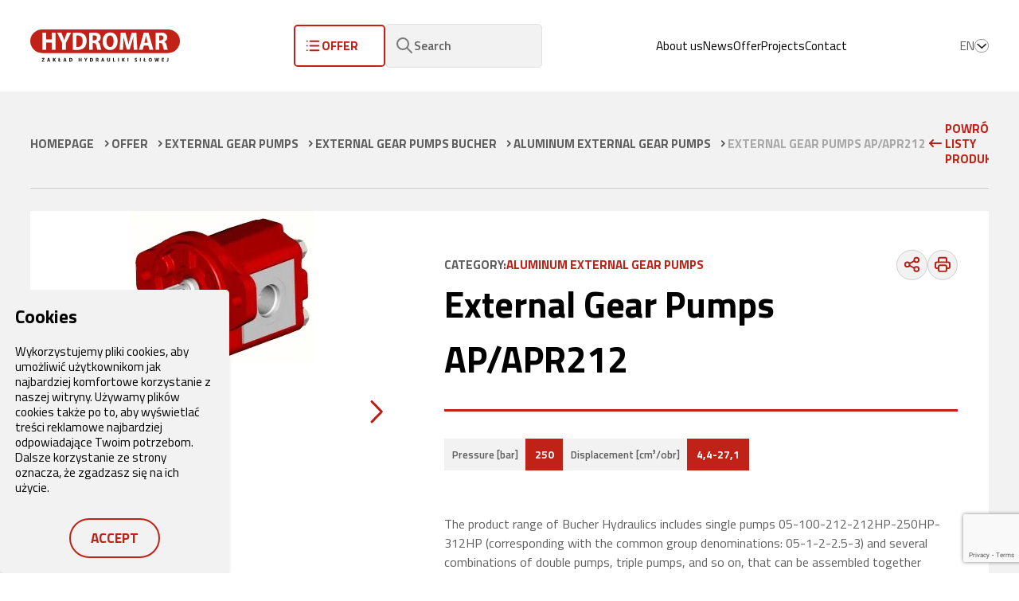

--- FILE ---
content_type: text/html; charset=UTF-8
request_url: https://www.hydromar.pl/en/product/5112/
body_size: 15152
content:
    <!DOCTYPE html>
<html lang="en-GB" >
    <link href="https://unpkg.com/aos@2.3.1/dist/aos.css" rel="stylesheet">
    <head>
        	<meta charset="UTF-8">
	<meta name="viewport" content="width=device-width, initial-scale=1, shrink-to-fit=no">

	
		<title>External Gear Pumps AP/APR212 - HYDROMAR</title>
		
	
	
	
			<!-- <meta name="description" content="The product range of Bucher Hydraulics includes single pumps 05-100-212-212HP-250HP-312HP (corresponding with the common group denominations: 05-1-2-2"> -->
		
	


			<meta name="theme-color" content="#dd3333}">
	
	
	<link rel="preconnect" href="https://fonts.gstatic.com">
	<link rel="preconnect" href="//fonts.googleapis.com/" crossorigin>
	<link rel="preconnect" href="//unpkg.com/" crossorigin>
	<link rel="dns-prefetch" href="//fonts.googleapis.com/">
	<link rel="dns-prefetch" href="//polyfill.io/">
	<link rel="dns-prefetch" href="//unpkg.com/">

			<link href="https://fonts.googleapis.com/css2?family=Titillium+Web:ital,wght@0,200;0,300;0,400;0,600;0,700;0,900;1,200;1,300;1,400;1,600;1,700&display=swap" rel="stylesheet">
	
        <meta name='robots' content='index, follow, max-image-preview:large, max-snippet:-1, max-video-preview:-1' />
	<style>img:is([sizes="auto" i], [sizes^="auto," i]) { contain-intrinsic-size: 3000px 1500px }</style>
	<link rel="alternate" href="https://www.hydromar.pl/product/ap-apr212/" hreflang="pl" />
<link rel="alternate" href="https://www.hydromar.pl/en/product/5112/" hreflang="en" />

<!-- Google Tag Manager for WordPress by gtm4wp.com -->
<script data-cfasync="false" data-pagespeed-no-defer>
	var gtm4wp_datalayer_name = "dataLayer";
	var dataLayer = dataLayer || [];
</script>
<!-- End Google Tag Manager for WordPress by gtm4wp.com -->
	<!-- This site is optimized with the Yoast SEO plugin v24.9 - https://yoast.com/wordpress/plugins/seo/ -->
	<meta name="description" content="Check out the full specifications of external gear pumps AP/APR212. Find out more information and learn about our offer." />
	<link rel="canonical" href="https://www.hydromar.pl/en/product/5112/" />
	<meta property="og:locale" content="en_GB" />
	<meta property="og:locale:alternate" content="pl_PL" />
	<meta property="og:type" content="article" />
	<meta property="og:title" content="External Gear Pumps AP/APR212 - HYDROMAR" />
	<meta property="og:description" content="Check out the full specifications of external gear pumps AP/APR212. Find out more information and learn about our offer." />
	<meta property="og:url" content="https://www.hydromar.pl/en/product/5112/" />
	<meta property="og:site_name" content="HYDROMAR" />
	<meta property="article:modified_time" content="2024-04-24T21:26:56+00:00" />
	<meta name="twitter:card" content="summary_large_image" />
	<script type="application/ld+json" class="yoast-schema-graph">{"@context":"https://schema.org","@graph":[{"@type":"WebPage","@id":"https://www.hydromar.pl/en/product/5112/","url":"https://www.hydromar.pl/en/product/5112/","name":"External Gear Pumps AP/APR212 - HYDROMAR","isPartOf":{"@id":"https://www.hydromar.pl/en/start/#website"},"datePublished":"2022-11-21T12:02:58+00:00","dateModified":"2024-04-24T21:26:56+00:00","description":"Check out the full specifications of external gear pumps AP/APR212. Find out more information and learn about our offer.","breadcrumb":{"@id":"https://www.hydromar.pl/en/product/5112/#breadcrumb"},"inLanguage":"en-GB","potentialAction":[{"@type":"ReadAction","target":["https://www.hydromar.pl/en/product/5112/"]}]},{"@type":"BreadcrumbList","@id":"https://www.hydromar.pl/en/product/5112/#breadcrumb","itemListElement":[{"@type":"ListItem","position":1,"name":"Homepage","item":"https://www.hydromar.pl/en/start/"},{"@type":"ListItem","position":2,"name":"Produkty","item":"https://www.hydromar.pl/en/product/"},{"@type":"ListItem","position":3,"name":"External Gear Pumps AP/APR212"}]},{"@type":"WebSite","@id":"https://www.hydromar.pl/en/start/#website","url":"https://www.hydromar.pl/en/start/","name":"HYDROMAR","description":"A comprehensive and versatile partner in the design, production and servicing of hydraulic components and systems","potentialAction":[{"@type":"SearchAction","target":{"@type":"EntryPoint","urlTemplate":"https://www.hydromar.pl/en/start/?s={search_term_string}"},"query-input":{"@type":"PropertyValueSpecification","valueRequired":true,"valueName":"search_term_string"}}],"inLanguage":"en-GB"}]}</script>
	<!-- / Yoast SEO plugin. -->


<style id='classic-theme-styles-inline-css' type='text/css'>
/*! This file is auto-generated */
.wp-block-button__link{color:#fff;background-color:#32373c;border-radius:9999px;box-shadow:none;text-decoration:none;padding:calc(.667em + 2px) calc(1.333em + 2px);font-size:1.125em}.wp-block-file__button{background:#32373c;color:#fff;text-decoration:none}
</style>
<style id='safe-svg-svg-icon-style-inline-css' type='text/css'>
.safe-svg-cover{text-align:center}.safe-svg-cover .safe-svg-inside{display:inline-block;max-width:100%}.safe-svg-cover svg{height:100%;max-height:100%;max-width:100%;width:100%}

</style>
<style id='global-styles-inline-css' type='text/css'>
:root{--wp--preset--aspect-ratio--square: 1;--wp--preset--aspect-ratio--4-3: 4/3;--wp--preset--aspect-ratio--3-4: 3/4;--wp--preset--aspect-ratio--3-2: 3/2;--wp--preset--aspect-ratio--2-3: 2/3;--wp--preset--aspect-ratio--16-9: 16/9;--wp--preset--aspect-ratio--9-16: 9/16;--wp--preset--color--black: #000000;--wp--preset--color--cyan-bluish-gray: #abb8c3;--wp--preset--color--white: #ffffff;--wp--preset--color--pale-pink: #f78da7;--wp--preset--color--vivid-red: #cf2e2e;--wp--preset--color--luminous-vivid-orange: #ff6900;--wp--preset--color--luminous-vivid-amber: #fcb900;--wp--preset--color--light-green-cyan: #7bdcb5;--wp--preset--color--vivid-green-cyan: #00d084;--wp--preset--color--pale-cyan-blue: #8ed1fc;--wp--preset--color--vivid-cyan-blue: #0693e3;--wp--preset--color--vivid-purple: #9b51e0;--wp--preset--gradient--vivid-cyan-blue-to-vivid-purple: linear-gradient(135deg,rgba(6,147,227,1) 0%,rgb(155,81,224) 100%);--wp--preset--gradient--light-green-cyan-to-vivid-green-cyan: linear-gradient(135deg,rgb(122,220,180) 0%,rgb(0,208,130) 100%);--wp--preset--gradient--luminous-vivid-amber-to-luminous-vivid-orange: linear-gradient(135deg,rgba(252,185,0,1) 0%,rgba(255,105,0,1) 100%);--wp--preset--gradient--luminous-vivid-orange-to-vivid-red: linear-gradient(135deg,rgba(255,105,0,1) 0%,rgb(207,46,46) 100%);--wp--preset--gradient--very-light-gray-to-cyan-bluish-gray: linear-gradient(135deg,rgb(238,238,238) 0%,rgb(169,184,195) 100%);--wp--preset--gradient--cool-to-warm-spectrum: linear-gradient(135deg,rgb(74,234,220) 0%,rgb(151,120,209) 20%,rgb(207,42,186) 40%,rgb(238,44,130) 60%,rgb(251,105,98) 80%,rgb(254,248,76) 100%);--wp--preset--gradient--blush-light-purple: linear-gradient(135deg,rgb(255,206,236) 0%,rgb(152,150,240) 100%);--wp--preset--gradient--blush-bordeaux: linear-gradient(135deg,rgb(254,205,165) 0%,rgb(254,45,45) 50%,rgb(107,0,62) 100%);--wp--preset--gradient--luminous-dusk: linear-gradient(135deg,rgb(255,203,112) 0%,rgb(199,81,192) 50%,rgb(65,88,208) 100%);--wp--preset--gradient--pale-ocean: linear-gradient(135deg,rgb(255,245,203) 0%,rgb(182,227,212) 50%,rgb(51,167,181) 100%);--wp--preset--gradient--electric-grass: linear-gradient(135deg,rgb(202,248,128) 0%,rgb(113,206,126) 100%);--wp--preset--gradient--midnight: linear-gradient(135deg,rgb(2,3,129) 0%,rgb(40,116,252) 100%);--wp--preset--font-size--small: 13px;--wp--preset--font-size--medium: 20px;--wp--preset--font-size--large: 36px;--wp--preset--font-size--x-large: 42px;--wp--preset--spacing--20: 0.44rem;--wp--preset--spacing--30: 0.67rem;--wp--preset--spacing--40: 1rem;--wp--preset--spacing--50: 1.5rem;--wp--preset--spacing--60: 2.25rem;--wp--preset--spacing--70: 3.38rem;--wp--preset--spacing--80: 5.06rem;--wp--preset--shadow--natural: 6px 6px 9px rgba(0, 0, 0, 0.2);--wp--preset--shadow--deep: 12px 12px 50px rgba(0, 0, 0, 0.4);--wp--preset--shadow--sharp: 6px 6px 0px rgba(0, 0, 0, 0.2);--wp--preset--shadow--outlined: 6px 6px 0px -3px rgba(255, 255, 255, 1), 6px 6px rgba(0, 0, 0, 1);--wp--preset--shadow--crisp: 6px 6px 0px rgba(0, 0, 0, 1);}:where(.is-layout-flex){gap: 0.5em;}:where(.is-layout-grid){gap: 0.5em;}body .is-layout-flex{display: flex;}.is-layout-flex{flex-wrap: wrap;align-items: center;}.is-layout-flex > :is(*, div){margin: 0;}body .is-layout-grid{display: grid;}.is-layout-grid > :is(*, div){margin: 0;}:where(.wp-block-columns.is-layout-flex){gap: 2em;}:where(.wp-block-columns.is-layout-grid){gap: 2em;}:where(.wp-block-post-template.is-layout-flex){gap: 1.25em;}:where(.wp-block-post-template.is-layout-grid){gap: 1.25em;}.has-black-color{color: var(--wp--preset--color--black) !important;}.has-cyan-bluish-gray-color{color: var(--wp--preset--color--cyan-bluish-gray) !important;}.has-white-color{color: var(--wp--preset--color--white) !important;}.has-pale-pink-color{color: var(--wp--preset--color--pale-pink) !important;}.has-vivid-red-color{color: var(--wp--preset--color--vivid-red) !important;}.has-luminous-vivid-orange-color{color: var(--wp--preset--color--luminous-vivid-orange) !important;}.has-luminous-vivid-amber-color{color: var(--wp--preset--color--luminous-vivid-amber) !important;}.has-light-green-cyan-color{color: var(--wp--preset--color--light-green-cyan) !important;}.has-vivid-green-cyan-color{color: var(--wp--preset--color--vivid-green-cyan) !important;}.has-pale-cyan-blue-color{color: var(--wp--preset--color--pale-cyan-blue) !important;}.has-vivid-cyan-blue-color{color: var(--wp--preset--color--vivid-cyan-blue) !important;}.has-vivid-purple-color{color: var(--wp--preset--color--vivid-purple) !important;}.has-black-background-color{background-color: var(--wp--preset--color--black) !important;}.has-cyan-bluish-gray-background-color{background-color: var(--wp--preset--color--cyan-bluish-gray) !important;}.has-white-background-color{background-color: var(--wp--preset--color--white) !important;}.has-pale-pink-background-color{background-color: var(--wp--preset--color--pale-pink) !important;}.has-vivid-red-background-color{background-color: var(--wp--preset--color--vivid-red) !important;}.has-luminous-vivid-orange-background-color{background-color: var(--wp--preset--color--luminous-vivid-orange) !important;}.has-luminous-vivid-amber-background-color{background-color: var(--wp--preset--color--luminous-vivid-amber) !important;}.has-light-green-cyan-background-color{background-color: var(--wp--preset--color--light-green-cyan) !important;}.has-vivid-green-cyan-background-color{background-color: var(--wp--preset--color--vivid-green-cyan) !important;}.has-pale-cyan-blue-background-color{background-color: var(--wp--preset--color--pale-cyan-blue) !important;}.has-vivid-cyan-blue-background-color{background-color: var(--wp--preset--color--vivid-cyan-blue) !important;}.has-vivid-purple-background-color{background-color: var(--wp--preset--color--vivid-purple) !important;}.has-black-border-color{border-color: var(--wp--preset--color--black) !important;}.has-cyan-bluish-gray-border-color{border-color: var(--wp--preset--color--cyan-bluish-gray) !important;}.has-white-border-color{border-color: var(--wp--preset--color--white) !important;}.has-pale-pink-border-color{border-color: var(--wp--preset--color--pale-pink) !important;}.has-vivid-red-border-color{border-color: var(--wp--preset--color--vivid-red) !important;}.has-luminous-vivid-orange-border-color{border-color: var(--wp--preset--color--luminous-vivid-orange) !important;}.has-luminous-vivid-amber-border-color{border-color: var(--wp--preset--color--luminous-vivid-amber) !important;}.has-light-green-cyan-border-color{border-color: var(--wp--preset--color--light-green-cyan) !important;}.has-vivid-green-cyan-border-color{border-color: var(--wp--preset--color--vivid-green-cyan) !important;}.has-pale-cyan-blue-border-color{border-color: var(--wp--preset--color--pale-cyan-blue) !important;}.has-vivid-cyan-blue-border-color{border-color: var(--wp--preset--color--vivid-cyan-blue) !important;}.has-vivid-purple-border-color{border-color: var(--wp--preset--color--vivid-purple) !important;}.has-vivid-cyan-blue-to-vivid-purple-gradient-background{background: var(--wp--preset--gradient--vivid-cyan-blue-to-vivid-purple) !important;}.has-light-green-cyan-to-vivid-green-cyan-gradient-background{background: var(--wp--preset--gradient--light-green-cyan-to-vivid-green-cyan) !important;}.has-luminous-vivid-amber-to-luminous-vivid-orange-gradient-background{background: var(--wp--preset--gradient--luminous-vivid-amber-to-luminous-vivid-orange) !important;}.has-luminous-vivid-orange-to-vivid-red-gradient-background{background: var(--wp--preset--gradient--luminous-vivid-orange-to-vivid-red) !important;}.has-very-light-gray-to-cyan-bluish-gray-gradient-background{background: var(--wp--preset--gradient--very-light-gray-to-cyan-bluish-gray) !important;}.has-cool-to-warm-spectrum-gradient-background{background: var(--wp--preset--gradient--cool-to-warm-spectrum) !important;}.has-blush-light-purple-gradient-background{background: var(--wp--preset--gradient--blush-light-purple) !important;}.has-blush-bordeaux-gradient-background{background: var(--wp--preset--gradient--blush-bordeaux) !important;}.has-luminous-dusk-gradient-background{background: var(--wp--preset--gradient--luminous-dusk) !important;}.has-pale-ocean-gradient-background{background: var(--wp--preset--gradient--pale-ocean) !important;}.has-electric-grass-gradient-background{background: var(--wp--preset--gradient--electric-grass) !important;}.has-midnight-gradient-background{background: var(--wp--preset--gradient--midnight) !important;}.has-small-font-size{font-size: var(--wp--preset--font-size--small) !important;}.has-medium-font-size{font-size: var(--wp--preset--font-size--medium) !important;}.has-large-font-size{font-size: var(--wp--preset--font-size--large) !important;}.has-x-large-font-size{font-size: var(--wp--preset--font-size--x-large) !important;}
:where(.wp-block-post-template.is-layout-flex){gap: 1.25em;}:where(.wp-block-post-template.is-layout-grid){gap: 1.25em;}
:where(.wp-block-columns.is-layout-flex){gap: 2em;}:where(.wp-block-columns.is-layout-grid){gap: 2em;}
:root :where(.wp-block-pullquote){font-size: 1.5em;line-height: 1.6;}
</style>
<link rel='stylesheet' id='global-css-css' href='https://www.hydromar.pl/wp-content/themes/pc/dist/global-style-3.0.1748433831845.css?ver=1.0' type='text/css' media='all' />
<link rel='stylesheet' id='libs-viewer-js-css' href='https://cdnjs.cloudflare.com/ajax/libs/viewerjs/1.10.0/viewer.min.css?ver=1.0' type='text/css' media='all' />
<link rel='stylesheet' id='libs-swiper-css' href='https://cdnjs.cloudflare.com/ajax/libs/Swiper/6.8.4/swiper-bundle.css?ver=1.0' type='text/css' media='all' />
<link rel='stylesheet' id='call-now-button-modern-style-css' href='https://www.hydromar.pl/wp-content/plugins/call-now-button/resources/style/modern.css?ver=1.5.0' type='text/css' media='all' />
<script type="text/javascript" src="https://www.hydromar.pl/wp-includes/js/jquery/jquery.min.js?ver=3.7.1" id="jquery-core-js"></script>
<script type="text/javascript" src="https://www.hydromar.pl/wp-includes/js/jquery/jquery-migrate.min.js?ver=3.4.1" id="jquery-migrate-js"></script>
<link rel='shortlink' href='https://www.hydromar.pl/?p=5112' />

<!-- Google Tag Manager for WordPress by gtm4wp.com -->
<!-- GTM Container placement set to automatic -->
<script data-cfasync="false" data-pagespeed-no-defer type="text/javascript">
	var dataLayer_content = {"pagePostType":"product","pagePostType2":"single-product","pagePostAuthor":"hydromar"};
	dataLayer.push( dataLayer_content );
</script>
<script data-cfasync="false" data-pagespeed-no-defer type="text/javascript">
(function(w,d,s,l,i){w[l]=w[l]||[];w[l].push({'gtm.start':
new Date().getTime(),event:'gtm.js'});var f=d.getElementsByTagName(s)[0],
j=d.createElement(s),dl=l!='dataLayer'?'&l='+l:'';j.async=true;j.src=
'//www.googletagmanager.com/gtm.js?id='+i+dl;f.parentNode.insertBefore(j,f);
})(window,document,'script','dataLayer','GTM-KCXD86G');
</script>
<!-- End Google Tag Manager for WordPress by gtm4wp.com --><link rel="icon" href="https://www.hydromar.pl/wp-content/uploads/2021/07/cropped-fav-32x32.png" sizes="32x32" />
<link rel="icon" href="https://www.hydromar.pl/wp-content/uploads/2021/07/cropped-fav-192x192.png" sizes="192x192" />
<link rel="apple-touch-icon" href="https://www.hydromar.pl/wp-content/uploads/2021/07/cropped-fav-180x180.png" />
<meta name="msapplication-TileImage" content="https://www.hydromar.pl/wp-content/uploads/2021/07/cropped-fav-270x270.png" />
		<style type="text/css" id="wp-custom-css">
			.page-grid.gap-y-30.flex.flex-col.justify-between.py-30.items-center a {
	opacity: 0;
	z-index: -999;
}		</style>
		

            </head>

    <body class="page_is_loading  wp-singular product-template-default single single-product postid-5112 wp-theme-pc "
        data-template=""
        >
	    <div id="top" aria-hidden="true"></div>

        <header id="header" class="header-content bg-white z-1030 fixed top-0 left-0 right-0 py-30">
	<div class="page-grid flex gap-20 justify-between items-center">
		<a href="https://www.hydromar.pl/en/start" title="HYDROMAR" class="max-w-[50%]">
			<img src="https://www.hydromar.pl/wp-content/uploads/2021/06/logo.svg" alt="Logo">
		</a>

		<div class="menu-wrapper w-full lg:flex items-center overflow-y-scroll lg:overflow-y-visible">
			<div class="flex pt-80 lg:pt-0 gap-x-30 gap-y-20 items-center mr-auto ml-auto flex-col lg:flex-row">
				<button id="mega_toggle" class="button-icon-rev " type="button">
					
					<span class="">
						Offer
					</span>
				</button>

				<div id="mega_menu" class="w-screen hidden lg:fixed left-0 right-0 top-110 pt-40 pb-80 bg-white border-t border-[#CFCFCF] shadow-md overflow-auto max-h-[80vh]">
	<div class="page-grid">
		<ul class="list-none w-full grid grid-cols-1 md:grid-cols-2 lg:grid-cols-3 mlap:grid-cols-4 llap:grid-cols-6 gap-30">
							<li tabindex="0" class="w-full py-20 group">
					<div class="flex justify-between items-center">
						<a href="https://www.hydromar.pl/en/oferta/pumps/" class="uppercase text-20 font-700 mt-24 gap-10 flex flex-row items-center group hover:text-primary">
							<h3>Pumps</h3>

							<span class="group-hover:scale-125 transition-all duration-300 rounded-50p min-h-[1.6rem] h-16 min-w-[1.6rem] w-16 bg-[color:var(--pc-c-gray)] border-[1px] border-[color:var(--pc-c-border-gray)] flex justify-center items-center">
								<img src="https://www.hydromar.pl/wp-content/themes/pc/dist/img/arrow-red-right.svg" alt="">
							</span>
						</a>
					</div>

											<ul class="py-22 text text-14 text-[color:var(--pc-c-t-text)] flex flex-col gap-10">
															<li class="pl-20 relative before:w-[0.6rem] before:h-[0.6rem] before:bg-primary before:left-5 before:top-5 before:absolute before:flex">
									<a href="https://www.hydromar.pl/en/oferta/external-gear-pumps/" class="mt-25 hover:text-primary hover:underline">
										External gear pumps
									</a>
								</li>
															<li class="pl-20 relative before:w-[0.6rem] before:h-[0.6rem] before:bg-primary before:left-5 before:top-5 before:absolute before:flex">
									<a href="https://www.hydromar.pl/en/oferta/internal-gear-pumps/" class="mt-25 hover:text-primary hover:underline">
										Internal gear pumps
									</a>
								</li>
															<li class="pl-20 relative before:w-[0.6rem] before:h-[0.6rem] before:bg-primary before:left-5 before:top-5 before:absolute before:flex">
									<a href="https://www.hydromar.pl/en/oferta/piston-pumps/" class="mt-25 hover:text-primary hover:underline">
										Piston pumps
									</a>
								</li>
															<li class="pl-20 relative before:w-[0.6rem] before:h-[0.6rem] before:bg-primary before:left-5 before:top-5 before:absolute before:flex">
									<a href="https://www.hydromar.pl/en/oferta/accessories-pumps/" class="mt-25 hover:text-primary hover:underline">
										Accessories
									</a>
								</li>
													</ul>
									</li>
							<li tabindex="0" class="w-full py-20 group">
					<div class="flex justify-between items-center">
						<a href="https://www.hydromar.pl/en/oferta/motors/" class="uppercase text-20 font-700 mt-24 gap-10 flex flex-row items-center group hover:text-primary">
							<h3>Motors</h3>

							<span class="group-hover:scale-125 transition-all duration-300 rounded-50p min-h-[1.6rem] h-16 min-w-[1.6rem] w-16 bg-[color:var(--pc-c-gray)] border-[1px] border-[color:var(--pc-c-border-gray)] flex justify-center items-center">
								<img src="https://www.hydromar.pl/wp-content/themes/pc/dist/img/arrow-red-right.svg" alt="">
							</span>
						</a>
					</div>

											<ul class="py-22 text text-14 text-[color:var(--pc-c-t-text)] flex flex-col gap-10">
															<li class="pl-20 relative before:w-[0.6rem] before:h-[0.6rem] before:bg-primary before:left-5 before:top-5 before:absolute before:flex">
									<a href="https://www.hydromar.pl/en/oferta/external-gear-motors/" class="mt-25 hover:text-primary hover:underline">
										External gear motors
									</a>
								</li>
															<li class="pl-20 relative before:w-[0.6rem] before:h-[0.6rem] before:bg-primary before:left-5 before:top-5 before:absolute before:flex">
									<a href="https://www.hydromar.pl/en/oferta/internal-gear-motors/" class="mt-25 hover:text-primary hover:underline">
										Internal gear motors
									</a>
								</li>
															<li class="pl-20 relative before:w-[0.6rem] before:h-[0.6rem] before:bg-primary before:left-5 before:top-5 before:absolute before:flex">
									<a href="https://www.hydromar.pl/en/oferta/piston-motors/" class="mt-25 hover:text-primary hover:underline">
										Piston motors
									</a>
								</li>
													</ul>
									</li>
							<li tabindex="0" class="w-full py-20 group">
					<div class="flex justify-between items-center">
						<a href="https://www.hydromar.pl/en/oferta/valves/" class="uppercase text-20 font-700 mt-24 gap-10 flex flex-row items-center group hover:text-primary">
							<h3>Valves</h3>

							<span class="group-hover:scale-125 transition-all duration-300 rounded-50p min-h-[1.6rem] h-16 min-w-[1.6rem] w-16 bg-[color:var(--pc-c-gray)] border-[1px] border-[color:var(--pc-c-border-gray)] flex justify-center items-center">
								<img src="https://www.hydromar.pl/wp-content/themes/pc/dist/img/arrow-red-right.svg" alt="">
							</span>
						</a>
					</div>

											<ul class="py-22 text text-14 text-[color:var(--pc-c-t-text)] flex flex-col gap-10">
															<li class="pl-20 relative before:w-[0.6rem] before:h-[0.6rem] before:bg-primary before:left-5 before:top-5 before:absolute before:flex">
									<a href="https://www.hydromar.pl/en/oferta/pressure-functions/" class="mt-25 hover:text-primary hover:underline">
										Pressure functions
									</a>
								</li>
															<li class="pl-20 relative before:w-[0.6rem] before:h-[0.6rem] before:bg-primary before:left-5 before:top-5 before:absolute before:flex">
									<a href="https://www.hydromar.pl/en/oferta/safety-relief-valves/" class="mt-25 hover:text-primary hover:underline">
										Safety Relief Valves
									</a>
								</li>
															<li class="pl-20 relative before:w-[0.6rem] before:h-[0.6rem] before:bg-primary before:left-5 before:top-5 before:absolute before:flex">
									<a href="https://www.hydromar.pl/en/oferta/flow-preventing-valves/" class="mt-25 hover:text-primary hover:underline">
										Flow preventing Valves
									</a>
								</li>
															<li class="pl-20 relative before:w-[0.6rem] before:h-[0.6rem] before:bg-primary before:left-5 before:top-5 before:absolute before:flex">
									<a href="https://www.hydromar.pl/en/oferta/flow-functions/" class="mt-25 hover:text-primary hover:underline">
										Flow Functions
									</a>
								</li>
													</ul>
									</li>
							<li tabindex="0" class="w-full py-20 group">
					<div class="flex justify-between items-center">
						<a href="https://www.hydromar.pl/en/oferta/direction-control-valves/" class="uppercase text-20 font-700 mt-24 gap-10 flex flex-row items-center group hover:text-primary">
							<h3>Direction control valves</h3>

							<span class="group-hover:scale-125 transition-all duration-300 rounded-50p min-h-[1.6rem] h-16 min-w-[1.6rem] w-16 bg-[color:var(--pc-c-gray)] border-[1px] border-[color:var(--pc-c-border-gray)] flex justify-center items-center">
								<img src="https://www.hydromar.pl/wp-content/themes/pc/dist/img/arrow-red-right.svg" alt="">
							</span>
						</a>
					</div>

											<ul class="py-22 text text-14 text-[color:var(--pc-c-t-text)] flex flex-col gap-10">
															<li class="pl-20 relative before:w-[0.6rem] before:h-[0.6rem] before:bg-primary before:left-5 before:top-5 before:absolute before:flex">
									<a href="https://www.hydromar.pl/en/oferta/directional-seat-valves/" class="mt-25 hover:text-primary hover:underline">
										Directional Seat Valves
									</a>
								</li>
															<li class="pl-20 relative before:w-[0.6rem] before:h-[0.6rem] before:bg-primary before:left-5 before:top-5 before:absolute before:flex">
									<a href="https://www.hydromar.pl/en/oferta/directional-spool-valves/" class="mt-25 hover:text-primary hover:underline">
										Directional spool valves
									</a>
								</li>
													</ul>
									</li>
							<li tabindex="0" class="w-full py-20 group">
					<div class="flex justify-between items-center">
						<a href="https://www.hydromar.pl/en/oferta/hydraulic-cylinders/" class="uppercase text-20 font-700 mt-24 gap-10 flex flex-row items-center group hover:text-primary">
							<h3>Hydraulic cylinders</h3>

							<span class="group-hover:scale-125 transition-all duration-300 rounded-50p min-h-[1.6rem] h-16 min-w-[1.6rem] w-16 bg-[color:var(--pc-c-gray)] border-[1px] border-[color:var(--pc-c-border-gray)] flex justify-center items-center">
								<img src="https://www.hydromar.pl/wp-content/themes/pc/dist/img/arrow-red-right.svg" alt="">
							</span>
						</a>
					</div>

											<ul class="py-22 text text-14 text-[color:var(--pc-c-t-text)] flex flex-col gap-10">
															<li class="pl-20 relative before:w-[0.6rem] before:h-[0.6rem] before:bg-primary before:left-5 before:top-5 before:absolute before:flex">
									<a href="https://www.hydromar.pl/en/oferta/single-acting-cylinders/" class="mt-25 hover:text-primary hover:underline">
										Single acting cylinders
									</a>
								</li>
															<li class="pl-20 relative before:w-[0.6rem] before:h-[0.6rem] before:bg-primary before:left-5 before:top-5 before:absolute before:flex">
									<a href="https://www.hydromar.pl/en/oferta/double-acting-cylinders/" class="mt-25 hover:text-primary hover:underline">
										Double acting cylinders
									</a>
								</li>
															<li class="pl-20 relative before:w-[0.6rem] before:h-[0.6rem] before:bg-primary before:left-5 before:top-5 before:absolute before:flex">
									<a href="https://www.hydromar.pl/en/oferta/telescopic-cylinders/" class="mt-25 hover:text-primary hover:underline">
										Telescopic cylinders
									</a>
								</li>
															<li class="pl-20 relative before:w-[0.6rem] before:h-[0.6rem] before:bg-primary before:left-5 before:top-5 before:absolute before:flex">
									<a href="https://www.hydromar.pl/en/oferta/with-integrated-valves/" class="mt-25 hover:text-primary hover:underline">
										With integrated valves
									</a>
								</li>
															<li class="pl-20 relative before:w-[0.6rem] before:h-[0.6rem] before:bg-primary before:left-5 before:top-5 before:absolute before:flex">
									<a href="https://www.hydromar.pl/en/oferta/heavy-duty-cylinders/" class="mt-25 hover:text-primary hover:underline">
										Heavy Duty cylinders
									</a>
								</li>
															<li class="pl-20 relative before:w-[0.6rem] before:h-[0.6rem] before:bg-primary before:left-5 before:top-5 before:absolute before:flex">
									<a href="https://www.hydromar.pl/en/oferta/rotary-actuators/" class="mt-25 hover:text-primary hover:underline">
										Rotary actuators
									</a>
								</li>
													</ul>
									</li>
							<li tabindex="0" class="w-full py-20 group">
					<div class="flex justify-between items-center">
						<a href="https://www.hydromar.pl/en/oferta/power-packs/" class="uppercase text-20 font-700 mt-24 gap-10 flex flex-row items-center group hover:text-primary">
							<h3>Power packs</h3>

							<span class="group-hover:scale-125 transition-all duration-300 rounded-50p min-h-[1.6rem] h-16 min-w-[1.6rem] w-16 bg-[color:var(--pc-c-gray)] border-[1px] border-[color:var(--pc-c-border-gray)] flex justify-center items-center">
								<img src="https://www.hydromar.pl/wp-content/themes/pc/dist/img/arrow-red-right.svg" alt="">
							</span>
						</a>
					</div>

											<ul class="py-22 text text-14 text-[color:var(--pc-c-t-text)] flex flex-col gap-10">
															<li class="pl-20 relative before:w-[0.6rem] before:h-[0.6rem] before:bg-primary before:left-5 before:top-5 before:absolute before:flex">
									<a href="https://www.hydromar.pl/en/oferta/hydraulic-power-packs-series-up/" class="mt-25 hover:text-primary hover:underline">
										Hydraulic Power Packs, Series UP
									</a>
								</li>
															<li class="pl-20 relative before:w-[0.6rem] before:h-[0.6rem] before:bg-primary before:left-5 before:top-5 before:absolute before:flex">
									<a href="https://www.hydromar.pl/en/oferta/hydraulic-power-packs-m-series/" class="mt-25 hover:text-primary hover:underline">
										Hydraulic Power Packs, M-Series
									</a>
								</li>
															<li class="pl-20 relative before:w-[0.6rem] before:h-[0.6rem] before:bg-primary before:left-5 before:top-5 before:absolute before:flex">
									<a href="https://www.hydromar.pl/en/oferta/hydraulic-power-units-series-mtt/" class="mt-25 hover:text-primary hover:underline">
										Hydraulic Power Units series MT&amp;T
									</a>
								</li>
															<li class="pl-20 relative before:w-[0.6rem] before:h-[0.6rem] before:bg-primary before:left-5 before:top-5 before:absolute before:flex">
									<a href="https://www.hydromar.pl/en/oferta/electro-pumps-et/" class="mt-25 hover:text-primary hover:underline">
										Electro-Pumps ET
									</a>
								</li>
													</ul>
									</li>
							<li tabindex="0" class="w-full py-20 group">
					<div class="flex justify-between items-center">
						<a href="https://www.hydromar.pl/en/oferta/oil-coolers/" class="uppercase text-20 font-700 mt-24 gap-10 flex flex-row items-center group hover:text-primary">
							<h3>Oil coolers</h3>

							<span class="group-hover:scale-125 transition-all duration-300 rounded-50p min-h-[1.6rem] h-16 min-w-[1.6rem] w-16 bg-[color:var(--pc-c-gray)] border-[1px] border-[color:var(--pc-c-border-gray)] flex justify-center items-center">
								<img src="https://www.hydromar.pl/wp-content/themes/pc/dist/img/arrow-red-right.svg" alt="">
							</span>
						</a>
					</div>

											<ul class="py-22 text text-14 text-[color:var(--pc-c-t-text)] flex flex-col gap-10">
															<li class="pl-20 relative before:w-[0.6rem] before:h-[0.6rem] before:bg-primary before:left-5 before:top-5 before:absolute before:flex">
									<a href="https://www.hydromar.pl/en/oferta/air-oil-coolers/" class="mt-25 hover:text-primary hover:underline">
										Air Oil Coolers
									</a>
								</li>
															<li class="pl-20 relative before:w-[0.6rem] before:h-[0.6rem] before:bg-primary before:left-5 before:top-5 before:absolute before:flex">
									<a href="https://www.hydromar.pl/en/oferta/plate-coolers-brazed/" class="mt-25 hover:text-primary hover:underline">
										Plate Coolers brazed
									</a>
								</li>
															<li class="pl-20 relative before:w-[0.6rem] before:h-[0.6rem] before:bg-primary before:left-5 before:top-5 before:absolute before:flex">
									<a href="https://www.hydromar.pl/en/oferta/customized-coolers/" class="mt-25 hover:text-primary hover:underline">
										Customized coolers
									</a>
								</li>
													</ul>
									</li>
							<li tabindex="0" class="w-full py-20 group">
					<div class="flex justify-between items-center">
						<a href="https://www.hydromar.pl/en/oferta/hydraulic-accumulators/" class="uppercase text-20 font-700 mt-24 gap-10 flex flex-row items-center group hover:text-primary">
							<h3>Hydraulic accumulators</h3>

							<span class="group-hover:scale-125 transition-all duration-300 rounded-50p min-h-[1.6rem] h-16 min-w-[1.6rem] w-16 bg-[color:var(--pc-c-gray)] border-[1px] border-[color:var(--pc-c-border-gray)] flex justify-center items-center">
								<img src="https://www.hydromar.pl/wp-content/themes/pc/dist/img/arrow-red-right.svg" alt="">
							</span>
						</a>
					</div>

											<ul class="py-22 text text-14 text-[color:var(--pc-c-t-text)] flex flex-col gap-10">
															<li class="pl-20 relative before:w-[0.6rem] before:h-[0.6rem] before:bg-primary before:left-5 before:top-5 before:absolute before:flex">
									<a href="https://www.hydromar.pl/en/oferta/bladder-accumulators-series-high-pressure-ehv/" class="mt-25 hover:text-primary hover:underline">
										Bladder accumulators high-pressure EHV
									</a>
								</li>
															<li class="pl-20 relative before:w-[0.6rem] before:h-[0.6rem] before:bg-primary before:left-5 before:top-5 before:absolute before:flex">
									<a href="https://www.hydromar.pl/en/oferta/bladder-accumulators-series-low-pressure-ebv/" class="mt-25 hover:text-primary hover:underline">
										Bladder accumulators low-pressure EBV
									</a>
								</li>
															<li class="pl-20 relative before:w-[0.6rem] before:h-[0.6rem] before:bg-primary before:left-5 before:top-5 before:absolute before:flex">
									<a href="https://www.hydromar.pl/en/oferta/bladder-accumulator-olg-elg/" class="mt-25 hover:text-primary hover:underline">
										Bladder accumulator OLG / ELG
									</a>
								</li>
															<li class="pl-20 relative before:w-[0.6rem] before:h-[0.6rem] before:bg-primary before:left-5 before:top-5 before:absolute before:flex">
									<a href="https://www.hydromar.pl/en/oferta/membrane-accumulators-ol-elm/" class="mt-25 hover:text-primary hover:underline">
										Membrane accumulators OL – ELM
									</a>
								</li>
													</ul>
									</li>
							<li tabindex="0" class="w-full py-20 group">
					<div class="flex justify-between items-center">
						<a href="https://www.hydromar.pl/en/oferta/webtec-test-equipment/" class="uppercase text-20 font-700 mt-24 gap-10 flex flex-row items-center group hover:text-primary">
							<h3>Webtec Test Equipment</h3>

							<span class="group-hover:scale-125 transition-all duration-300 rounded-50p min-h-[1.6rem] h-16 min-w-[1.6rem] w-16 bg-[color:var(--pc-c-gray)] border-[1px] border-[color:var(--pc-c-border-gray)] flex justify-center items-center">
								<img src="https://www.hydromar.pl/wp-content/themes/pc/dist/img/arrow-red-right.svg" alt="">
							</span>
						</a>
					</div>

											<ul class="py-22 text text-14 text-[color:var(--pc-c-t-text)] flex flex-col gap-10">
															<li class="pl-20 relative before:w-[0.6rem] before:h-[0.6rem] before:bg-primary before:left-5 before:top-5 before:absolute before:flex">
									<a href="https://www.hydromar.pl/en/oferta/portable-test-equipment/" class="mt-25 hover:text-primary hover:underline">
										Portable Test Equipment
									</a>
								</li>
															<li class="pl-20 relative before:w-[0.6rem] before:h-[0.6rem] before:bg-primary before:left-5 before:top-5 before:absolute before:flex">
									<a href="https://www.hydromar.pl/en/oferta/test-stand-instrumentation/" class="mt-25 hover:text-primary hover:underline">
										Test stand instrumentation
									</a>
								</li>
															<li class="pl-20 relative before:w-[0.6rem] before:h-[0.6rem] before:bg-primary before:left-5 before:top-5 before:absolute before:flex">
									<a href="https://www.hydromar.pl/en/oferta/monitoring/" class="mt-25 hover:text-primary hover:underline">
										Monitoring
									</a>
								</li>
													</ul>
									</li>
							<li tabindex="0" class="w-full py-20 group">
					<div class="flex justify-between items-center">
						<a href="https://www.hydromar.pl/en/oferta/electronic-steering-systems/" class="uppercase text-20 font-700 mt-24 gap-10 flex flex-row items-center group hover:text-primary">
							<h3>Electronic steering systems</h3>

							<span class="group-hover:scale-125 transition-all duration-300 rounded-50p min-h-[1.6rem] h-16 min-w-[1.6rem] w-16 bg-[color:var(--pc-c-gray)] border-[1px] border-[color:var(--pc-c-border-gray)] flex justify-center items-center">
								<img src="https://www.hydromar.pl/wp-content/themes/pc/dist/img/arrow-red-right.svg" alt="">
							</span>
						</a>
					</div>

											<ul class="py-22 text text-14 text-[color:var(--pc-c-t-text)] flex flex-col gap-10">
															<li class="pl-20 relative before:w-[0.6rem] before:h-[0.6rem] before:bg-primary before:left-5 before:top-5 before:absolute before:flex">
									<a href="https://www.hydromar.pl/en/oferta/electro-hydraulic-steering-axle-system/" class="mt-25 hover:text-primary hover:underline">
										Electro-hydraulic steering axle system
									</a>
								</li>
															<li class="pl-20 relative before:w-[0.6rem] before:h-[0.6rem] before:bg-primary before:left-5 before:top-5 before:absolute before:flex">
									<a href="https://www.hydromar.pl/en/oferta/can-angle-sensors/" class="mt-25 hover:text-primary hover:underline">
										CAN angle sensors
									</a>
								</li>
													</ul>
									</li>
							<li tabindex="0" class="w-full py-20 group">
					<div class="flex justify-between items-center">
						<a href="https://www.hydromar.pl/en/oferta/high-pressure-hydraulics/" class="uppercase text-20 font-700 mt-24 gap-10 flex flex-row items-center group hover:text-primary">
							<h3>High pressure hydraulics</h3>

							<span class="group-hover:scale-125 transition-all duration-300 rounded-50p min-h-[1.6rem] h-16 min-w-[1.6rem] w-16 bg-[color:var(--pc-c-gray)] border-[1px] border-[color:var(--pc-c-border-gray)] flex justify-center items-center">
								<img src="https://www.hydromar.pl/wp-content/themes/pc/dist/img/arrow-red-right.svg" alt="">
							</span>
						</a>
					</div>

											<ul class="py-22 text text-14 text-[color:var(--pc-c-t-text)] flex flex-col gap-10">
															<li class="pl-20 relative before:w-[0.6rem] before:h-[0.6rem] before:bg-primary before:left-5 before:top-5 before:absolute before:flex">
									<a href="https://www.hydromar.pl/en/oferta/hydraulic-cylinders-and-jacks/" class="mt-25 hover:text-primary hover:underline">
										Hydraulic cylinders and Jacks
									</a>
								</li>
															<li class="pl-20 relative before:w-[0.6rem] before:h-[0.6rem] before:bg-primary before:left-5 before:top-5 before:absolute before:flex">
									<a href="https://www.hydromar.pl/en/oferta/hand-pumps/" class="mt-25 hover:text-primary hover:underline">
										Hand pumps
									</a>
								</li>
															<li class="pl-20 relative before:w-[0.6rem] before:h-[0.6rem] before:bg-primary before:left-5 before:top-5 before:absolute before:flex">
									<a href="https://www.hydromar.pl/en/oferta/power-units-high-pressure/" class="mt-25 hover:text-primary hover:underline">
										Power units
									</a>
								</li>
															<li class="pl-20 relative before:w-[0.6rem] before:h-[0.6rem] before:bg-primary before:left-5 before:top-5 before:absolute before:flex">
									<a href="https://www.hydromar.pl/en/oferta/hydraulic-tools/" class="mt-25 hover:text-primary hover:underline">
										Hydraulic tools
									</a>
								</li>
															<li class="pl-20 relative before:w-[0.6rem] before:h-[0.6rem] before:bg-primary before:left-5 before:top-5 before:absolute before:flex">
									<a href="https://www.hydromar.pl/en/oferta/bolt-tightening-equipment/" class="mt-25 hover:text-primary hover:underline">
										Bolt tightening equipment
									</a>
								</li>
													</ul>
									</li>
							<li tabindex="0" class="w-full py-20 group">
					<div class="flex justify-between items-center">
						<a href="https://www.hydromar.pl/en/oferta/hydraulic-rock-drills/" class="uppercase text-20 font-700 mt-24 gap-10 flex flex-row items-center group hover:text-primary">
							<h3>Hydraulic rock drills</h3>

							<span class="group-hover:scale-125 transition-all duration-300 rounded-50p min-h-[1.6rem] h-16 min-w-[1.6rem] w-16 bg-[color:var(--pc-c-gray)] border-[1px] border-[color:var(--pc-c-border-gray)] flex justify-center items-center">
								<img src="https://www.hydromar.pl/wp-content/themes/pc/dist/img/arrow-red-right.svg" alt="">
							</span>
						</a>
					</div>

											<ul class="py-22 text text-14 text-[color:var(--pc-c-t-text)] flex flex-col gap-10">
															<li class="pl-20 relative before:w-[0.6rem] before:h-[0.6rem] before:bg-primary before:left-5 before:top-5 before:absolute before:flex">
									<a href="https://www.hydromar.pl/en/oferta/hydraulic-percussion-rock-drills/" class="mt-25 hover:text-primary hover:underline">
										Hydraulic percussion rock drills
									</a>
								</li>
															<li class="pl-20 relative before:w-[0.6rem] before:h-[0.6rem] before:bg-primary before:left-5 before:top-5 before:absolute before:flex">
									<a href="https://www.hydromar.pl/en/oferta/hydraulic-impact-hammers/" class="mt-25 hover:text-primary hover:underline">
										Hydraulic impact hammers
									</a>
								</li>
															<li class="pl-20 relative before:w-[0.6rem] before:h-[0.6rem] before:bg-primary before:left-5 before:top-5 before:absolute before:flex">
									<a href="https://www.hydromar.pl/en/oferta/accessories/" class="mt-25 hover:text-primary hover:underline">
										Accessories
									</a>
								</li>
													</ul>
									</li>
							<li tabindex="0" class="w-full py-20 group">
					<div class="flex justify-between items-center">
						<a href="https://www.hydromar.pl/en/oferta/hydraulic-rock-splitters/" class="uppercase text-20 font-700 mt-24 gap-10 flex flex-row items-center group hover:text-primary">
							<h3>Hydraulic rock splitters</h3>

							<span class="group-hover:scale-125 transition-all duration-300 rounded-50p min-h-[1.6rem] h-16 min-w-[1.6rem] w-16 bg-[color:var(--pc-c-gray)] border-[1px] border-[color:var(--pc-c-border-gray)] flex justify-center items-center">
								<img src="https://www.hydromar.pl/wp-content/themes/pc/dist/img/arrow-red-right.svg" alt="">
							</span>
						</a>
					</div>

									</li>
							<li tabindex="0" class="w-full py-20 group">
					<div class="flex justify-between items-center">
						<a href="https://www.hydromar.pl/en/oferta/slew-drives/" class="uppercase text-20 font-700 mt-24 gap-10 flex flex-row items-center group hover:text-primary">
							<h3>Slew drives</h3>

							<span class="group-hover:scale-125 transition-all duration-300 rounded-50p min-h-[1.6rem] h-16 min-w-[1.6rem] w-16 bg-[color:var(--pc-c-gray)] border-[1px] border-[color:var(--pc-c-border-gray)] flex justify-center items-center">
								<img src="https://www.hydromar.pl/wp-content/themes/pc/dist/img/arrow-red-right.svg" alt="">
							</span>
						</a>
					</div>

									</li>
							<li tabindex="0" class="w-full py-20 group">
					<div class="flex justify-between items-center">
						<a href="https://www.hydromar.pl/en/oferta/mobile-automation/" class="uppercase text-20 font-700 mt-24 gap-10 flex flex-row items-center group hover:text-primary">
							<h3>Mobile Automation</h3>

							<span class="group-hover:scale-125 transition-all duration-300 rounded-50p min-h-[1.6rem] h-16 min-w-[1.6rem] w-16 bg-[color:var(--pc-c-gray)] border-[1px] border-[color:var(--pc-c-border-gray)] flex justify-center items-center">
								<img src="https://www.hydromar.pl/wp-content/themes/pc/dist/img/arrow-red-right.svg" alt="">
							</span>
						</a>
					</div>

											<ul class="py-22 text text-14 text-[color:var(--pc-c-t-text)] flex flex-col gap-10">
															<li class="pl-20 relative before:w-[0.6rem] before:h-[0.6rem] before:bg-primary before:left-5 before:top-5 before:absolute before:flex">
									<a href="https://www.hydromar.pl/en/oferta/controllers/" class="mt-25 hover:text-primary hover:underline">
										Controllers
									</a>
								</li>
															<li class="pl-20 relative before:w-[0.6rem] before:h-[0.6rem] before:bg-primary before:left-5 before:top-5 before:absolute before:flex">
									<a href="https://www.hydromar.pl/en/oferta/expansion-modules/" class="mt-25 hover:text-primary hover:underline">
										Expansion Modules
									</a>
								</li>
															<li class="pl-20 relative before:w-[0.6rem] before:h-[0.6rem] before:bg-primary before:left-5 before:top-5 before:absolute before:flex">
									<a href="https://www.hydromar.pl/en/oferta/hmis/" class="mt-25 hover:text-primary hover:underline">
										HMI's
									</a>
								</li>
															<li class="pl-20 relative before:w-[0.6rem] before:h-[0.6rem] before:bg-primary before:left-5 before:top-5 before:absolute before:flex">
									<a href="https://www.hydromar.pl/en/oferta/system-components/" class="mt-25 hover:text-primary hover:underline">
										System Components
									</a>
								</li>
															<li class="pl-20 relative before:w-[0.6rem] before:h-[0.6rem] before:bg-primary before:left-5 before:top-5 before:absolute before:flex">
									<a href="https://www.hydromar.pl/en/oferta/software/" class="mt-25 hover:text-primary hover:underline">
										Software
									</a>
								</li>
															<li class="pl-20 relative before:w-[0.6rem] before:h-[0.6rem] before:bg-primary before:left-5 before:top-5 before:absolute before:flex">
									<a href="https://www.hydromar.pl/en/oferta/telemetry/" class="mt-25 hover:text-primary hover:underline">
										Telemetry
									</a>
								</li>
													</ul>
									</li>
							<li tabindex="0" class="w-full py-20 group">
					<div class="flex justify-between items-center">
						<a href="https://www.hydromar.pl/en/oferta/electrification-emobility/" class="uppercase text-20 font-700 mt-24 gap-10 flex flex-row items-center group hover:text-primary">
							<h3>Electrification eMobility</h3>

							<span class="group-hover:scale-125 transition-all duration-300 rounded-50p min-h-[1.6rem] h-16 min-w-[1.6rem] w-16 bg-[color:var(--pc-c-gray)] border-[1px] border-[color:var(--pc-c-border-gray)] flex justify-center items-center">
								<img src="https://www.hydromar.pl/wp-content/themes/pc/dist/img/arrow-red-right.svg" alt="">
							</span>
						</a>
					</div>

									</li>
							<li tabindex="0" class="w-full py-20 group">
					<div class="flex justify-between items-center">
						<a href="https://www.hydromar.pl/en/oferta/system-solutions/" class="uppercase text-20 font-700 mt-24 gap-10 flex flex-row items-center group hover:text-primary">
							<h3>System solutions</h3>

							<span class="group-hover:scale-125 transition-all duration-300 rounded-50p min-h-[1.6rem] h-16 min-w-[1.6rem] w-16 bg-[color:var(--pc-c-gray)] border-[1px] border-[color:var(--pc-c-border-gray)] flex justify-center items-center">
								<img src="https://www.hydromar.pl/wp-content/themes/pc/dist/img/arrow-red-right.svg" alt="">
							</span>
						</a>
					</div>

											<ul class="py-22 text text-14 text-[color:var(--pc-c-t-text)] flex flex-col gap-10">
															<li class="pl-20 relative before:w-[0.6rem] before:h-[0.6rem] before:bg-primary before:left-5 before:top-5 before:absolute before:flex">
									<a href="https://www.hydromar.pl/en/oferta/elevator-hydraulics/" class="mt-25 hover:text-primary hover:underline">
										Elevator Hydraulics
									</a>
								</li>
															<li class="pl-20 relative before:w-[0.6rem] before:h-[0.6rem] before:bg-primary before:left-5 before:top-5 before:absolute before:flex">
									<a href="https://www.hydromar.pl/en/oferta/hydraulic-drives-for-high-voltage-switchgear/" class="mt-25 hover:text-primary hover:underline">
										Hydraulic Drives for High-voltage Switchgear
									</a>
								</li>
															<li class="pl-20 relative before:w-[0.6rem] before:h-[0.6rem] before:bg-primary before:left-5 before:top-5 before:absolute before:flex">
									<a href="https://www.hydromar.pl/en/oferta/servo-hydraulic-axes-helax/" class="mt-25 hover:text-primary hover:underline">
										Servo-Hydraulic Axes – HELAX
									</a>
								</li>
															<li class="pl-20 relative before:w-[0.6rem] before:h-[0.6rem] before:bg-primary before:left-5 before:top-5 before:absolute before:flex">
									<a href="https://www.hydromar.pl/en/oferta/applications/" class="mt-25 hover:text-primary hover:underline">
										Applications
									</a>
								</li>
													</ul>
									</li>
							<li tabindex="0" class="w-full py-20 group">
					<div class="flex justify-between items-center">
						<a href="https://www.hydromar.pl/en/oferta/vision-systems/" class="uppercase text-20 font-700 mt-24 gap-10 flex flex-row items-center group hover:text-primary">
							<h3>Vision systems</h3>

							<span class="group-hover:scale-125 transition-all duration-300 rounded-50p min-h-[1.6rem] h-16 min-w-[1.6rem] w-16 bg-[color:var(--pc-c-gray)] border-[1px] border-[color:var(--pc-c-border-gray)] flex justify-center items-center">
								<img src="https://www.hydromar.pl/wp-content/themes/pc/dist/img/arrow-red-right.svg" alt="">
							</span>
						</a>
					</div>

											<ul class="py-22 text text-14 text-[color:var(--pc-c-t-text)] flex flex-col gap-10">
															<li class="pl-20 relative before:w-[0.6rem] before:h-[0.6rem] before:bg-primary before:left-5 before:top-5 before:absolute before:flex">
									<a href="https://www.hydromar.pl/en/oferta/cameras/" class="mt-25 hover:text-primary hover:underline">
										Cameras
									</a>
								</li>
															<li class="pl-20 relative before:w-[0.6rem] before:h-[0.6rem] before:bg-primary before:left-5 before:top-5 before:absolute before:flex">
									<a href="https://www.hydromar.pl/en/oferta/self-cleaning-cameras-en/" class="mt-25 hover:text-primary hover:underline">
										Self-cleaning Cameras
									</a>
								</li>
															<li class="pl-20 relative before:w-[0.6rem] before:h-[0.6rem] before:bg-primary before:left-5 before:top-5 before:absolute before:flex">
									<a href="https://www.hydromar.pl/en/oferta/safety-systems-en/" class="mt-25 hover:text-primary hover:underline">
										Safety systems
									</a>
								</li>
															<li class="pl-20 relative before:w-[0.6rem] before:h-[0.6rem] before:bg-primary before:left-5 before:top-5 before:absolute before:flex">
									<a href="https://www.hydromar.pl/en/oferta/displays/" class="mt-25 hover:text-primary hover:underline">
										Displays
									</a>
								</li>
													</ul>
									</li>
							<li tabindex="0" class="w-full py-20 group">
					<div class="flex justify-between items-center">
						<a href="https://www.hydromar.pl/en/oferta/remote-control/" class="uppercase text-20 font-700 mt-24 gap-10 flex flex-row items-center group hover:text-primary">
							<h3>Remote control</h3>

							<span class="group-hover:scale-125 transition-all duration-300 rounded-50p min-h-[1.6rem] h-16 min-w-[1.6rem] w-16 bg-[color:var(--pc-c-gray)] border-[1px] border-[color:var(--pc-c-border-gray)] flex justify-center items-center">
								<img src="https://www.hydromar.pl/wp-content/themes/pc/dist/img/arrow-red-right.svg" alt="">
							</span>
						</a>
					</div>

											<ul class="py-22 text text-14 text-[color:var(--pc-c-t-text)] flex flex-col gap-10">
															<li class="pl-20 relative before:w-[0.6rem] before:h-[0.6rem] before:bg-primary before:left-5 before:top-5 before:absolute before:flex">
									<a href="https://www.hydromar.pl/en/oferta/joystick-devices/" class="mt-25 hover:text-primary hover:underline">
										Joystick devices
									</a>
								</li>
															<li class="pl-20 relative before:w-[0.6rem] before:h-[0.6rem] before:bg-primary before:left-5 before:top-5 before:absolute before:flex">
									<a href="https://www.hydromar.pl/en/oferta/pushbutton-devices/" class="mt-25 hover:text-primary hover:underline">
										Pushbutton devices
									</a>
								</li>
															<li class="pl-20 relative before:w-[0.6rem] before:h-[0.6rem] before:bg-primary before:left-5 before:top-5 before:absolute before:flex">
									<a href="https://www.hydromar.pl/en/oferta/ex-devices/" class="mt-25 hover:text-primary hover:underline">
										EX-devices
									</a>
								</li>
															<li class="pl-20 relative before:w-[0.6rem] before:h-[0.6rem] before:bg-primary before:left-5 before:top-5 before:absolute before:flex">
									<a href="https://www.hydromar.pl/en/oferta/receivers/" class="mt-25 hover:text-primary hover:underline">
										Receivers
									</a>
								</li>
													</ul>
									</li>
							<li tabindex="0" class="w-full py-20 group">
					<div class="flex justify-between items-center">
						<a href="https://www.hydromar.pl/en/oferta/encoders-and-sensors/" class="uppercase text-20 font-700 mt-24 gap-10 flex flex-row items-center group hover:text-primary">
							<h3>Encoders and sensors</h3>

							<span class="group-hover:scale-125 transition-all duration-300 rounded-50p min-h-[1.6rem] h-16 min-w-[1.6rem] w-16 bg-[color:var(--pc-c-gray)] border-[1px] border-[color:var(--pc-c-border-gray)] flex justify-center items-center">
								<img src="https://www.hydromar.pl/wp-content/themes/pc/dist/img/arrow-red-right.svg" alt="">
							</span>
						</a>
					</div>

											<ul class="py-22 text text-14 text-[color:var(--pc-c-t-text)] flex flex-col gap-10">
															<li class="pl-20 relative before:w-[0.6rem] before:h-[0.6rem] before:bg-primary before:left-5 before:top-5 before:absolute before:flex">
									<a href="https://www.hydromar.pl/en/oferta/rotary-encoders/" class="mt-25 hover:text-primary hover:underline">
										Rotary encoders
									</a>
								</li>
															<li class="pl-20 relative before:w-[0.6rem] before:h-[0.6rem] before:bg-primary before:left-5 before:top-5 before:absolute before:flex">
									<a href="https://www.hydromar.pl/en/oferta/rotor-hub-sensors/" class="mt-25 hover:text-primary hover:underline">
										Rotor hub sensors
									</a>
								</li>
															<li class="pl-20 relative before:w-[0.6rem] before:h-[0.6rem] before:bg-primary before:left-5 before:top-5 before:absolute before:flex">
									<a href="https://www.hydromar.pl/en/oferta/inclination-sensors/" class="mt-25 hover:text-primary hover:underline">
										Inclination sensors
									</a>
								</li>
															<li class="pl-20 relative before:w-[0.6rem] before:h-[0.6rem] before:bg-primary before:left-5 before:top-5 before:absolute before:flex">
									<a href="https://www.hydromar.pl/en/oferta/vibration-sensors/" class="mt-25 hover:text-primary hover:underline">
										Vibration sensors
									</a>
								</li>
															<li class="pl-20 relative before:w-[0.6rem] before:h-[0.6rem] before:bg-primary before:left-5 before:top-5 before:absolute before:flex">
									<a href="https://www.hydromar.pl/en/oferta/pressure-sensors/" class="mt-25 hover:text-primary hover:underline">
										Pressure sensors
									</a>
								</li>
															<li class="pl-20 relative before:w-[0.6rem] before:h-[0.6rem] before:bg-primary before:left-5 before:top-5 before:absolute before:flex">
									<a href="https://www.hydromar.pl/en/oferta/pressure-switch/" class="mt-25 hover:text-primary hover:underline">
										Pressure switch
									</a>
								</li>
													</ul>
									</li>
					</ul>
	</div>
</div>

				<form action="https://www.hydromar.pl/en/search/" method="get" class="w-full max-w-300 lg:max-w-500 flex relative">
					<input type="text" name="search" id="search" class="w-full rounded-5 border border-[#E2E2E2] bg-bg py-14 px-12 peer text-16 text-t-heading leading-[2.8rem]" placeholder=" ">
					<label for="search" class="absolute peer-placeholder-shown:top-16 peer-placeholder-shown:left-12 peer-placeholder-shown:scale-100 peer-focus:scale-75 peer-focus:top-[-2.6rem] peer-focus:left-0 flex items-center gap-10 text-16 text-t-text font-600 scale-75 transition-all duration-300 top-[-2.6rem] left-0 ">
						<img src="https://www.hydromar.pl/wp-content/themes/pc/dist/img/search.svg" alt="">

						<span>
							Search
						</span>
					</label>
				</form>
			</div>

			<nav class="menu-list font-400 text-16 text-center py-20">
    <ul class="menu-list__list flex-col lg:flex-row">
                    <li class="menu-list__item  menu-item menu-item-type-post_type menu-item-object-page menu-item-5690 ">
                <a class="menu-list__link hover:text-primary" href="https://www.hydromar.pl/en/about-us/" target="_self">
                    About us
                </a>
                            </li>
                    <li class="menu-list__item  menu-item menu-item-type-post_type_archive menu-item-object-news menu-item-3568 ">
                <a class="menu-list__link hover:text-primary" href="https://www.hydromar.pl/en/news/" target="_self">
                    News
                </a>
                            </li>
                    <li class="menu-list__item  menu-item menu-item-type-post_type menu-item-object-page menu-item-5576 ">
                <a class="menu-list__link hover:text-primary" href="https://www.hydromar.pl/en/offer/" target="_self">
                    Offer
                </a>
                            </li>
                    <li class="menu-list__item  menu-item menu-item-type-post_type_archive menu-item-object-projects menu-item-3569 ">
                <a class="menu-list__link hover:text-primary" href="https://www.hydromar.pl/en/realizacje/" target="_self">
                    Projects
                </a>
                            </li>
                    <li class="menu-list__item  menu-item menu-item-type-post_type menu-item-object-page menu-item-3565 ">
                <a class="menu-list__link hover:text-primary" href="https://www.hydromar.pl/en/contact/" target="_self">
                    Contact
                </a>
                            </li>
            </ul>
</nav>

			<div class="lg:ml-auto pb-200 lg:pb-0 flex justify-center">
				<div class="polylang-switcher ">
			<div class="relative uppercase text-t-text text-16">
		<div tabindex="0" class="peer flex items-center gap-10 focus:outline-none focus:text-primary hover:text-primary">
                                                                            en
                                        <div class=" w-18 h-18 flex justify-center items-center border p-4 border-[#9B9B9B] rounded-50p">
                <img src="https://www.hydromar.pl/wp-content/themes/pc/dist/img/arrow-down.svg" alt="" class="w-12 h-12">
            </div>
        </div>

        <ul class="absolute top-full left-0 hidden peer-hover:flex peer-focus:flex peer-focus-within:flex hover:flex focus-within:flex flex-col">
                                                <li class="">
                                                    <a href="https://www.hydromar.pl/product/ap-apr212/" class="text-t-text hover:text-primary focus:text-primary">
                                pl
                            </a>
                                            </li>
                                                                </ul>
	</div>
</div>
			</div>
		</div>

		<div class="hamburger lg:hidden w-40 h-40 overflow-hidden">
			<svg xmlns="http://www.w3.org/2000/svg" viewbox="0 0 70 30">
				<path d="M0,5H62c13,0,6,28-4,18L35,0"/>
				<path d="M0,15H70"/>
				<path d="M0,25H62c13,0,6-28-4-18L35,30"/>
			</svg>
		</div>
	</div>
</header>

        <main class="main pt-110 flex flex-col items-center">
										
		<article class="bg-bg w-full pt-20">
		<div class=" page-grid page-grid--margins flex justify-between gap-20 flex-col lg:flex-row uppercase py-28 border-b border-[#CFCFCF] mb-30 text-16 font-700 text-t-text overflow-x-auto">
	<ol vocab="https://schema.org/" typeof="BreadcrumbList" class="breadcrumbs min-w-max" data-post="product">
							<li property="itemListElement" typeof="ListItem">
				<a property="item" typeof="WebPage" href="https://www.hydromar.pl/en/start">
					<span property="name">Homepage</span>
				</a>
				<meta property="position" content="1">
			</li>
																		<li property="itemListElement" typeof="ListItem">
					<a property="item" typeof="WebPage" href="https://www.hydromar.pl/en/offer/">
						<span property="name">Offer</span>
					</a>
					<meta property="position" content="2">
				</li>
																			<li property="itemListElement" typeof="ListItem">
					<a property="item" typeof="WebPage" href="https://www.hydromar.pl/en/oferta/external-gear-pumps/">
						<span property="name">External gear pumps</span>
					</a>
					<meta property="position" content="3">
				</li>
																			<li property="itemListElement" typeof="ListItem">
					<a property="item" typeof="WebPage" href="https://www.hydromar.pl/en/oferta/external-gear-pumps-bucher/">
						<span property="name">External gear pumps BUCHER</span>
					</a>
					<meta property="position" content="4">
				</li>
																			<li property="itemListElement" typeof="ListItem">
					<a property="item" typeof="WebPage" href="https://www.hydromar.pl/en/oferta/aluminum-external-gear-pumps/">
						<span property="name">Aluminum external gear pumps</span>
					</a>
					<meta property="position" content="5">
				</li>
													
		
						<li property="itemListElement" typeof="ListItem" class="opacity-50">
			<a property="item" typeof="WebPage" href="https://www.hydromar.pl/en/product/5112">
				<span property="name">External Gear Pumps AP/APR212</span>
			</a>
			<meta property="position" content="6">
		</li>
			</ol>

			<a  href="https://www.hydromar.pl/en/oferta/aluminum-external-gear-pumps/" class="button-icon button-icon text-primary"
        >
    <img src="https://www.hydromar.pl/wp-content/themes/pc/dist/img/arrow-left.svg" alt="" aria-hidden="true" class="">
    <span class="">
        Powrót do listy produktów
    </span>
</a>
	</div>

	

		<div class="page-grid">
			<header class="w-full bg-white flex flex-col-reverse lg:flex-row mt-30">
				<div class="w-full lg:w-[40%]">
					<div data-js-gallery-with-thumbs class="flex-1 flex flex-col product-gall">
	<div data-js-gallery-with-thumbs-main class="swiper-container w-full d-min-h-[70vh] !max-h-[70vh] bg-white d-bg-[#F0EFE3]">
		<div class="swiper-wrapper h-full " data-js-viewer-js>
							<div class="swiper-slide flex justify-center items-center !min-h-[auto]">
										<picture class="picture"><source
		media="(min-width: 1366px)" srcset="https://www.hydromar.pl/wp-content/uploads/2021/07/AP212.png"><source
		media="(min-width: 641px)" srcset="https://www.hydromar.pl/wp-content/uploads/2021/07/AP212.png"><source srcset="https://www.hydromar.pl/wp-content/uploads/2021/07/AP212.png"><img loading="lazy"  class="w-full h-full object-contain cursor-pointer" src="https://www.hydromar.pl/wp-content/uploads/2021/07/AP212.png" alt="External&#x20;Gear&#x20;Pumps&#x20;AP&#x2F;APR212"></picture>				</div>
					</div>

		<button class="sw-prev z-20 absolute top-1/2 left-40 translate-y-[-50%]">
			<img src="https://www.hydromar.pl/wp-content/themes/pc/dist/img/gal-arr-left.svg" alt="">
		</button>

		<button class="sw-next z-20 absolute top-1/2 right-40 translate-y-[-50%]">
			<img src="https://www.hydromar.pl/wp-content/themes/pc/dist/img/gal-arr-right.svg" alt="">
		</button>
	</div>

	<div class="w-full p-20">
		<div class="swiper-container mx-auto  h-[10.8rem]" data-js-gallery-with-thumbs-thumbs>
			<div class="swiper-wrapper">
									<div class="swiper-slide d-bg-[#F0EFE3]">
						<img src="https://www.hydromar.pl/wp-content/uploads/2021/07/AP212.png" alt="Pompa o zazębieniu zewnętrznym AP/APR212 Bucher" class="w-full h-full object-contain">
					</div>
							</div>
		</div>
	</div>
</div>
				</div>

				<div class="w-full lg:w-[60%] flex flex-col">
					<article class="w-full flex flex-col flex-1">
	<div data-product-details class="p-40 pt-20 min-h-[85vh] flex flex-col">
		<div class="flex flex-row justify-end gap-10 md:translate-y-30 mb-20 md:mb-0">
			<button class="border-[1px] min-h-[4rem] min-w-[4rem] flex justify-center items-center bg-[color:var(--pc-c-border-in)] rounded-[50%] border-[color:var(--pc-c-border-gray)] hover:scale-125" title="Kliknij by skopiować link do udostępnienia"
			onClick="navigator.clipboard.writeText('https://www.hydromar.pl/en/product/5112/')">
				<img src="https://www.hydromar.pl/wp-content/themes/pc/dist/img/share.svg" alt="" class="w-24 h-24">
			</button>

			<button class="border-[1px] min-h-[4rem] min-w-[4rem] flex justify-center items-center bg-[color:var(--pc-c-border-in)] rounded-[50%] border-[color:var(--pc-c-border-gray)] hover:scale-125" title="Wydrukuj" onClick="window.print();">
				<img src="https://www.hydromar.pl/wp-content/themes/pc/dist/img/fax.svg" alt="" class="w-24 h-24">
			</button>
		</div>

		<div class="flex flex-row text-16 font-700 uppercase gap-5 text-primary pb-[0.6rem]">
			<div class="text-[color:var(--pc-c-t-text)] ">
				category:
			</div>
			Aluminum external gear pumps
		</div>

		<h1 class="font-700 text-[4.8rem] w-full pb-30 mb-35 border-b-[3px] border-b-primary">
			External Gear Pumps AP/APR212
		</h1>

		<div class="flex flex-col md:flex-row gap-20 pb-[5.7rem]">
							<div class="flex items-center text-14">
					<p class="font-600 px-10 py-12 text-center text-[color:var(--pc-c-t-text)] bg-[color:var(--pc-c-gray)]">
						Pressure [bar]
					</p>

					<p class="text-white bg-primary text-center min-w-[4.6rem] min-h-[4.2rem] p-12 font-700 ">
						250
					</p>
				</div>
							<div class="flex items-center text-14">
					<p class="font-600 px-10 py-12 text-center text-[color:var(--pc-c-t-text)] bg-[color:var(--pc-c-gray)]">
						Displacement [cm³/obr]
					</p>

					<p class="text-white bg-primary text-center min-w-[4.6rem] min-h-[4.2rem] p-12 font-700 ">
						4,4-27,1
					</p>
				</div>
					</div>

		<div class="mb-auto text-[color:var(--pc-c-t-text)] ">
			<div class="text pb-16">
				<p>The product range of Bucher Hydraulics includes single pumps 05-100-212-212HP-250HP-312HP (corresponding with the common group denominations: 05-1-2-2.5-3) and several combinations of double pumps, triple pumps, and so on, that can be assembled together according to versions of displacement, flanging, and auxiliary valves.</p>

			</div>

					</div>

		<div class="pt-[3.6rem] flex flex-col md:flex-row gap-y-20 justify-between w-full border-t-[1px] border-t-[color:var(--pc-c-border-gray)]">
			<div class="flex flex-col lg:flex-row gap-y-20 uppercase font-700 text-16 text-[color:var(--pc-c-t-text)]">
				<a  href="tel:+48 61 2921984" class="button-icon gap-10 mr-[5.4rem]"
        >
    <img src="https://www.hydromar.pl/wp-content/themes/pc/dist/img/tel-black.svg" alt="" aria-hidden="true" class="w-22 h-16">
    <span class="">
        Order by phone<span class=""></span>
    </span>
</a>

				<a  href="#kontakt" class="button-icon gap-10"
        >
    <img src="https://www.hydromar.pl/wp-content/themes/pc/dist/img/mail-black.svg" alt="" aria-hidden="true" class="w-22 h-16">
    <span class="">
        Ask about the product<span class=""></span>
    </span>
</a>
			</div>

			<div class="flex flex-row text-16 text-[color:var(--pc-c-t-text)]">
							</div>
		</div>
	</div>
</article>
				</div>
			</header>

			<main class="w-full mb-80 flex flex-col lg:flex-row">
				<div class="lg:w-[40%] lg:pr-70 pt-80 mb-40">
					<div class="text text--check-mark">
	<h2 class="togglecatsection">Advantages</h2>
<ul>
<li>
<h2 class="togglecatsection">High overall efficiency thanks to optimised hydraulic compensation</h2>
</li>
<li>
<h2 class="togglecatsection">Design and materials that guarantee excellent technical specifications and long life service</h2>
</li>
<li>
<h2 class="togglecatsection">Optimum quality/price ratio</h2>
</li>
<li>
<h2 class="togglecatsection">Customised models can be built for specific applications:</h2>
</li>
<li>
<h2 class="togglecatsection">Dedicated front covers to improve mechanical and life performances in case of radial/axial loads</h2>
</li>
<li>
<h2 class="togglecatsection">Dedicated back covers with integrated circuits to control pressure and flow.</h2>
</li>
</ul>

</div>
				</div>

				<div id="kontakt" class="lg:w-[60%] bg-white ">
                    <div class="w-full flex flex-col gap-10">
                        <div class="flex w-full min-h-[7rem]">
	<a href="https://www.hydromar.pl/wp-content/uploads/2021/07/AP212_200-P-991230-en.pdf" download class="bg-primary flex justify-center items-center group w-70 h-70">
		<img class="mr-10 transition-all duration-300 group-hover:scale-125 w-48 h-48" src="https://www.hydromar.pl/wp-content/themes/pc/dist/img/download-white.svg" alt="">
	</a>

	<div class="bg-black flex-1 text-white font-700 text-20 px-30 flex justify-between items-center">
		Download product catalog

		<a href="https://www.hydromar.pl/wp-content/uploads/2021/07/AP212_200-P-991230-en.pdf" class="bg-primary px-26 py-12 uppercase text-18 font-700 button-red" download>
			Download
		</a>
	</div>
</div>

                                            </div>

					<div class="w-full pt-80 px-70 pb-70">
						<h2 class="text-36 font-700 text-t-heading mb-15">
							Ask about the product
						</h2>

						<div class="text text-t-text text-20 ">
							<p>We will be happy to answer your questions about our products, their features and use.</p>
<p>Please use the <strong>CONTACT FORM</strong> below.</p>

						</div>

						<div class="form">
															
<div class="wpcf7 no-js" id="wpcf7-f5633-o1" lang="pl-PL" dir="ltr" data-wpcf7-id="5633">
<div class="screen-reader-response"><p role="status" aria-live="polite" aria-atomic="true"></p> <ul></ul></div>
<form action="/en/product/5112/#wpcf7-f5633-o1" method="post" class="wpcf7-form init" aria-label="Formularz kontaktowy" novalidate="novalidate" data-status="init">
<div style="display: none;">
<input type="hidden" name="_wpcf7" value="5633" />
<input type="hidden" name="_wpcf7_version" value="6.0.6" />
<input type="hidden" name="_wpcf7_locale" value="pl_PL" />
<input type="hidden" name="_wpcf7_unit_tag" value="wpcf7-f5633-o1" />
<input type="hidden" name="_wpcf7_container_post" value="0" />
<input type="hidden" name="_wpcf7_posted_data_hash" value="" />
<input type="hidden" name="_wpcf7_recaptcha_response" value="" />
</div>
<div class="hidden">
	<p><span class="wpcf7-form-control-wrap" data-name="product_name"><input size="40" maxlength="400" class="wpcf7-form-control wpcf7-text wpcf7-validates-as-required hidden" id="f_product" aria-required="true" aria-invalid="false" value="" type="text" name="product_name" /></span>
	</p>
</div>
<div class="hidden">
	<p><span class="wpcf7-form-control-wrap" data-name="product_url"><input size="40" maxlength="400" class="wpcf7-form-control wpcf7-text wpcf7-validates-as-required hidden" id="f_product_url" aria-required="true" aria-invalid="false" value="" type="text" name="product_url" /></span>
	</p>
</div>
<div class="w-full grid grid-cols-1 md:grid-cols-2 gap-15 mb-20">
	<div class="">
		<p><span class="wpcf7-form-control-wrap" data-name="name_surname"><input size="40" maxlength="400" class="wpcf7-form-control wpcf7-text wpcf7-validates-as-required form-input form-input-text" id="f_name" aria-required="true" aria-invalid="false" placeholder="Name" value="" type="text" name="name_surname" /></span>
		</p>
	</div>
	<div class="">
		<p><span class="wpcf7-form-control-wrap" data-name="mail"><input size="40" maxlength="400" class="wpcf7-form-control wpcf7-email wpcf7-validates-as-required wpcf7-text wpcf7-validates-as-email form-input form-input-text" id="f_mail" aria-required="true" aria-invalid="false" placeholder="E-mail" value="" type="email" name="mail" /></span>
		</p>
	</div>
	<div class="">
		<p><span class="wpcf7-form-control-wrap" data-name="telnr"><input size="40" maxlength="400" class="wpcf7-form-control wpcf7-tel wpcf7-text wpcf7-validates-as-tel form-input form-input-text" id="f_tel" aria-invalid="false" placeholder="Phone" value="" type="tel" name="telnr" /></span>
		</p>
	</div>
	<div class="">
		<p><span class="wpcf7-form-control-wrap" data-name="type_work"><input size="40" maxlength="400" class="wpcf7-form-control wpcf7-text form-input form-input-text" aria-invalid="false" placeholder="Position" value="" type="text" name="type_work" /></span>
		</p>
	</div>
	<div class="md:col-span-2">
		<p><span class="wpcf7-form-control-wrap" data-name="mess"><textarea cols="40" rows="10" maxlength="2000" class="wpcf7-form-control wpcf7-textarea form-input form-input-text" id="f_mess" aria-invalid="false" placeholder="Text" name="mess"></textarea></span>
		</p>
	</div>
</div>
<div class="flex flex-col lg:flex-row justify-between gap-20 w-full">
	<div class="">
		<p><span class="wpcf7-form-control-wrap" data-name="acceptance"><span class="wpcf7-form-control wpcf7-acceptance"><span class="wpcf7-list-item"><label><input type="checkbox" name="acceptance" value="1" class="form-checkbox" id="f_accept" aria-invalid="false" /><span class="wpcf7-list-item-label">I consent to the processing of my personal data.</span></label></span></span></span>
		</p>
	</div>
	<p><button type="submit" class="button-std">Send message</button>
	</p>
</div><div class="wpcf7-response-output" aria-hidden="true"></div>
</form>
</div>

														<script>
								document.getElementById('f_product').value = '5112';
								document.getElementById('f_product_url').value = 'https://www.hydromar.pl/en/product/5112/';
							</script>
						</div>
					</div>
				</div>
			</main>

		</div>
	</article>
			
    <div id="cookiesPopup" class="fixed hidden z-1010 shadow-md bg-bg rounded-5 left-0 bottom-0 w-full max-w-300 p-20 max-h-[80vh] overflow-y-auto">
    <h2 class="text-24 font-700 mb-20">
        Cookies
    </h2>

    <div class="text prose text-16">
        <p>Wykorzystujemy pliki cookies, aby umożliwić użytkownikom jak najbardziej komfortowe korzystanie z naszej witryny. Używamy plików cookies także po to, aby wyświetlać treści reklamowe najbardziej odpowiadające Twoim potrzebom. Dalsze korzystanie ze strony oznacza, że zgadzasz się na ich użycie.</p>

    </div>

    <button id="cookiesPopup_button" class="button-std mx-auto">
        Accept
    </button>
</div>
    <section id="footer" class="footer w-full bg-white">
	<div class="w-full border-t border-b py-40 border-[#CCCCCC]">
		<div class="flex flex-row w-full">
	<div data-js-logo-loop-swiper class="swiper-container relative z-5 flex-1 w-full">
		<div class="swiper-wrapper">
							<div class="swiper-slide flex justify-center items-center">
											<a href="https://www.hydromar.pl/oferta/" target=" _blank ">
					
							<img src="https://www.hydromar.pl/wp-content/uploads/2021/07/bucher-hydraulics.svg" alt="logo bucher hydraulics" loading="lazy" class="filter transition-all duration-300 grayscale hover:grayscale-0 object-contain max-w-[10rem] w-full">

											</a>
									</div>
							<div class="swiper-slide flex justify-center items-center">
											<a href="https://www.hydromar.pl/oferta/automatyka-mobilna/" target=" _self ">
					
							<img src="https://www.hydromar.pl/wp-content/uploads/2024/05/automatyka-mobilna-bucher-automation.png" alt="" loading="lazy" class="filter transition-all duration-300 grayscale hover:grayscale-0 object-contain max-w-[10rem] w-full">

											</a>
									</div>
							<div class="swiper-slide flex justify-center items-center">
											<a href="https://www.hydromar.pl/oferta/urzadzenia-testowe/" target=" _blank ">
					
							<img src="https://www.hydromar.pl/wp-content/uploads/2025/06/webtec-urzadzenie-pomiarowe.jpg" alt="webtec urzadzenie pomiarowe" loading="lazy" class="filter transition-all duration-300 grayscale hover:grayscale-0 object-contain max-w-[10rem] w-full">

											</a>
									</div>
							<div class="swiper-slide flex justify-center items-center">
											<a href="https://www.hydromar.pl/oferta/pompy-o-zazebieniu-zewnetrznym-metaris/" target=" _blank ">
					
							<img src="https://www.hydromar.pl/wp-content/uploads/2021/09/genuine-metaris-logo.png" alt="metaris logo" loading="lazy" class="filter transition-all duration-300 grayscale hover:grayscale-0 object-contain max-w-[10rem] w-full">

											</a>
									</div>
							<div class="swiper-slide flex justify-center items-center">
											<a href="https://www.hydromar.pl/oferta/silowniki-hydrauliczne/" target=" _self ">
					
							<img src="https://www.hydromar.pl/wp-content/uploads/2021/09/micromatic-.png" alt="micromatic logo" loading="lazy" class="filter transition-all duration-300 grayscale hover:grayscale-0 object-contain max-w-[10rem] w-full">

											</a>
									</div>
							<div class="swiper-slide flex justify-center items-center">
											<a href="https://www.hydromar.pl/oferta/pompy-tloczkowe-pwg/" target=" _self ">
					
							<img src="https://www.hydromar.pl/wp-content/uploads/2022/08/pwg-logo.jpg" alt="pompy tłoczkowe osiowe" loading="lazy" class="filter transition-all duration-300 grayscale hover:grayscale-0 object-contain max-w-[10rem] w-full">

											</a>
									</div>
							<div class="swiper-slide flex justify-center items-center">
											<a href="https://www.hydromar.pl/oferta/systemy-sterowania/" target=" _self ">
					
							<img src="https://www.hydromar.pl/wp-content/uploads/2022/08/mobil-elektronik-logo.png" alt="elektro-hydrauliczne sterowanie osiami skrętnymi" loading="lazy" class="filter transition-all duration-300 grayscale hover:grayscale-0 object-contain max-w-[10rem] w-full">

											</a>
									</div>
							<div class="swiper-slide flex justify-center items-center">
											<a href="https://www.hydromar.pl/oferta/chlodnice-oleju/" target=" _self ">
					
							<img src="https://www.hydromar.pl/wp-content/uploads/2022/08/orelltec-logo.svg" alt="chłodnice powietrzno-olejowe" loading="lazy" class="filter transition-all duration-300 grayscale hover:grayscale-0 object-contain max-w-[10rem] w-full">

											</a>
									</div>
							<div class="swiper-slide flex justify-center items-center">
											<a href="https://www.hydromar.pl/oferta/wiertarki-hydrauliczne/" target=" _self ">
					
							<img src="https://www.hydromar.pl/wp-content/uploads/2022/11/doofor-logo.png" alt="doofor logo" loading="lazy" class="filter transition-all duration-300 grayscale hover:grayscale-0 object-contain max-w-[10rem] w-full">

											</a>
									</div>
							<div class="swiper-slide flex justify-center items-center">
											<a href="https://www.hydromar.pl/oferta/hydraulika-wysokocisnieniowa/" target=" _self ">
					
							<img src="https://www.hydromar.pl/wp-content/uploads/2022/11/fpt-logo-280px_DEF.webp" alt="hydraulika wysokociśnieniowa 700 bar" loading="lazy" class="filter transition-all duration-300 grayscale hover:grayscale-0 object-contain max-w-[10rem] w-full">

											</a>
									</div>
							<div class="swiper-slide flex justify-center items-center">
											<a href="https://www.flucom.it/" target=" _self ">
					
							<img src="https://www.hydromar.pl/wp-content/uploads/2022/11/logopiccolo.b1be5f6b.png" alt="zawory hydrauliczne Flucom" loading="lazy" class="filter transition-all duration-300 grayscale hover:grayscale-0 object-contain max-w-[10rem] w-full">

											</a>
									</div>
							<div class="swiper-slide flex justify-center items-center">
											<a href="https://www.hydromar.pl/oferta/luparki-hydrauliczne/" target=" _self ">
					
							<img src="https://www.hydromar.pl/wp-content/uploads/2023/10/luparki-hydrauliczne-splitstone.jpg" alt="łuparki hydrauliczne SplitStone" loading="lazy" class="filter transition-all duration-300 grayscale hover:grayscale-0 object-contain max-w-[10rem] w-full">

											</a>
									</div>
							<div class="swiper-slide flex justify-center items-center">
											<a href="https://www.hydromar.pl/oferta/silniki-elektryczne/" target=" _self ">
					
							<img src="https://www.hydromar.pl/wp-content/uploads/2023/12/silniki-elektryczne-GAMAK.jpg" alt="silniki elektryczne GAMAK" loading="lazy" class="filter transition-all duration-300 grayscale hover:grayscale-0 object-contain max-w-[10rem] w-full">

											</a>
									</div>
							<div class="swiper-slide flex justify-center items-center">
											<a href="https://www.hydromar.pl/oferta/obrotnice-slimakowe/" target=" _self ">
					
							<img src="https://www.hydromar.pl/wp-content/uploads/2024/01/obrotnice-slimakowe-TGB.png" alt="obrotnice-slimakowe-TGB" loading="lazy" class="filter transition-all duration-300 grayscale hover:grayscale-0 object-contain max-w-[10rem] w-full">

											</a>
									</div>
							<div class="swiper-slide flex justify-center items-center">
											<a href="https://www.hydromar.pl/oferta/silowniki-obrotowe-moveco/" target=" _self ">
					
							<img src="https://www.hydromar.pl/wp-content/uploads/2024/05/silowniki-obrotowe-MOVECO.png" alt="" loading="lazy" class="filter transition-all duration-300 grayscale hover:grayscale-0 object-contain max-w-[10rem] w-full">

											</a>
									</div>
							<div class="swiper-slide flex justify-center items-center">
											<a href="https://www.hydromar.pl/oferta/systemy-bezpieczenstwa-pl/" target=" _self ">
					
							<img src="https://www.hydromar.pl/wp-content/uploads/2024/07/arcure-blaxtair.png" alt="arcure blaxtair" loading="lazy" class="filter transition-all duration-300 grayscale hover:grayscale-0 object-contain max-w-[10rem] w-full">

											</a>
									</div>
							<div class="swiper-slide flex justify-center items-center">
											<a href="https://www.hydromar.pl/oferta/kamery-samoczyszczace/" target=" _self ">
					
							<img src="https://www.hydromar.pl/wp-content/uploads/2024/09/ExcelSense-Logo-no-background.png" alt="" loading="lazy" class="filter transition-all duration-300 grayscale hover:grayscale-0 object-contain max-w-[10rem] w-full">

											</a>
									</div>
							<div class="swiper-slide flex justify-center items-center">
											<a href="https://www.hydromar.pl/oferta/czujniki-i-enkodery/" target=" _self ">
					
							<img src="https://www.hydromar.pl/wp-content/uploads/2024/12/Czujniki-TWK.png" alt="" loading="lazy" class="filter transition-all duration-300 grayscale hover:grayscale-0 object-contain max-w-[10rem] w-full">

											</a>
									</div>
							<div class="swiper-slide flex justify-center items-center">
											<a href="https://www.hydromar.pl/oferta/pompy-tloczkowe-linde/" target=" _self ">
					
							<img src="https://www.hydromar.pl/wp-content/uploads/2024/12/pompy-hydrauliczne-tloczkowe-Linde-hydraulics.jpg" alt="" loading="lazy" class="filter transition-all duration-300 grayscale hover:grayscale-0 object-contain max-w-[10rem] w-full">

											</a>
									</div>
							<div class="swiper-slide flex justify-center items-center">
					
							<img src="https://www.hydromar.pl/wp-content/uploads/2025/01/PMP-industries-logo.png" alt="" loading="lazy" class="filter transition-all duration-300 grayscale hover:grayscale-0 object-contain max-w-[10rem] w-full">

									</div>
							<div class="swiper-slide flex justify-center items-center">
					
							<img src="https://www.hydromar.pl/wp-content/uploads/2025/02/automatyka-mobilna-STW-Wiedemann.jpg" alt="automatyka mobilna STW Wiedemann" loading="lazy" class="filter transition-all duration-300 grayscale hover:grayscale-0 object-contain max-w-[10rem] w-full">

									</div>
							<div class="swiper-slide flex justify-center items-center">
					
							<img src="https://www.hydromar.pl/wp-content/uploads/2025/04/kamery-Ark-vision.jpg" alt="" loading="lazy" class="filter transition-all duration-300 grayscale hover:grayscale-0 object-contain max-w-[10rem] w-full">

									</div>
							<div class="swiper-slide flex justify-center items-center">
					
							<img src="https://www.hydromar.pl/wp-content/uploads/2025/04/graf-syteco.jpg" alt="" loading="lazy" class="filter transition-all duration-300 grayscale hover:grayscale-0 object-contain max-w-[10rem] w-full">

									</div>
							<div class="swiper-slide flex justify-center items-center">
					
							<img src="https://www.hydromar.pl/wp-content/uploads/2025/04/arcon-sterowanie.png" alt="" loading="lazy" class="filter transition-all duration-300 grayscale hover:grayscale-0 object-contain max-w-[10rem] w-full">

									</div>
					</div>
	</div>
</div>
	</div>

	<div class="page-grid grid py-70 gap-x-20 gap-y-40 grid-cols-1 md:grid-cols-2 lg:grid-cols-4 border-b border-[#CCCCCC]">
		<div class="order-1 w-full">
			<div class="text mb-30">
				<h2><span style="font-weight: bold; font-size: 2.2rem;">Zakład Hydrauliki Siłowej </span><br />
<span style="font-weight: bold; font-size: 2.2rem;">HYDROMAR Sp. z o.o. </span></h2>

			</div>

			<a  href="tel:+48 61 2921984" class="button-icon button-icon text-t-heading text-26 font-700 "
        >
    <img src="https://www.hydromar.pl/wp-content/themes/pc/dist/img/tel.svg" alt="" aria-hidden="true" class="w-40 h-40">
    <span class="">
        +48 61 2921984
    </span>
</a>

			<address class="text text-t-text text-20 font-400 mt-20 mb-40 not-italic">
				64-500 Szamotuły, <br />
ul. Powstańców Wlkp. 57a
			</address>

			<a href="https://www.hydromar.pl/en/start" title="HYDROMAR" class="w-full max-w-[22rem]">
				<img src="https://www.hydromar.pl/wp-content/uploads/2021/06/logo.svg" alt="Logo">
			</a>
      
      <a href="https://automa.net/company/zhs-hydromar/?utm_source=automa_net&utm_medium=badge&utm_campaign=verified_supplier" target="_blank" style="display: block;max-width: 128px;margin-top:24px;">
        <img src="https://automa.net/wp-content/uploads/2023/09/Verified-Supplier-Automa.Net_.png" alt="Automa.Net Verified Supplier">
      </a>
		</div>

		<div class="order-4 lg:order-2 w-full">
			<h3 class="text-22 font-700 text-t-heading mb-30">
				Hydromar
			</h3>

			<nav class="menu-list font-600 text-18 w-full text-t-text">
    <ul class="menu-list__list ">
                    <li class="menu-list__item  menu-item menu-item-type-post_type menu-item-object-page menu-item-home menu-item-4947 py-8">
                <a class="menu-list__link hover:text-primary transition-all" href="https://www.hydromar.pl/en/start/" target="_self">
                    Home
                </a>
                            </li>
                    <li class="menu-list__item  menu-item menu-item-type-post_type menu-item-object-page menu-item-4942 py-8">
                <a class="menu-list__link hover:text-primary transition-all" href="https://www.hydromar.pl/en/about-us/" target="_self">
                    About us
                </a>
                            </li>
                    <li class="menu-list__item  menu-item menu-item-type-post_type menu-item-object-page menu-item-4943 py-8">
                <a class="menu-list__link hover:text-primary transition-all" href="https://www.hydromar.pl/en/general-terms-of-sale/" target="_self">
                    General terms of sale
                </a>
                            </li>
                    <li class="menu-list__item  menu-item menu-item-type-post_type menu-item-object-page menu-item-4944 py-8">
                <a class="menu-list__link hover:text-primary transition-all" href="https://www.hydromar.pl/en/cookies/" target="_self">
                    Cookies
                </a>
                            </li>
                    <li class="menu-list__item  menu-item menu-item-type-post_type menu-item-object-page menu-item-4945 py-8">
                <a class="menu-list__link hover:text-primary transition-all" href="https://www.hydromar.pl/en/offer/" target="_self">
                    Offer
                </a>
                            </li>
                    <li class="menu-list__item  menu-item menu-item-type-post_type menu-item-object-page menu-item-4946 py-8">
                <a class="menu-list__link hover:text-primary transition-all" href="https://www.hydromar.pl/en/contact/" target="_self">
                    Contact
                </a>
                            </li>
            </ul>
</nav>
		</div>

		<div class="order-3 w-full">
					</div>

		<div class="order-2 lg:order-4 w-full flex flex-col justify-between md:items-end">
			<a  href="#top" class="button-icon text-16 font-400 flex flex-row-reverse"
        >
    <img src="https://www.hydromar.pl/wp-content/themes/pc/dist/img/arrow-down.svg" alt="" aria-hidden="true" class="rotate-180 hover:rotate-180 w-10">
    <span class="">
        Back to top
    </span>
</a>
			<div class="md:text-right flex flex-col md:items-end text-t-text">
				<a 
    class="hover:text-primary font-600"
    href="https://www.hydromar.pl/polityka-prywatnosci/"
        >
    Polityka prywatności
</a>

				<a 
    class="hover:text-primary font-600"
    href="https://www.hydromar.pl/en/cookies/"
        >
    Pliki cookies
</a>
			</div>
		</div>
	</div>

	<div class="page-grid gap-y-30 flex flex-col lg:flex-row justify-between py-30 items-center">
		<p>
			Copyright Hydromar © 2022
		</p>

		<img src="https://www.hydromar.pl/wp-content/uploads/2021/07/footer.svg" alt="flagi" class="max-w-500">

		<a href="https://www.websitestyle.pl/" target="_blank" rel="nofollow" class="hover:text-primary">
			Realizacja:
			<span class="font-700">Website Style - Strony www</span>
		</a>
	</div>
</section>
<script type="speculationrules">
{"prefetch":[{"source":"document","where":{"and":[{"href_matches":"\/*"},{"not":{"href_matches":["\/wp-*.php","\/wp-admin\/*","\/wp-content\/uploads\/*","\/wp-content\/*","\/wp-content\/plugins\/*","\/wp-content\/themes\/pc\/*","\/*\\?(.+)"]}},{"not":{"selector_matches":"a[rel~=\"nofollow\"]"}},{"not":{"selector_matches":".no-prefetch, .no-prefetch a"}}]},"eagerness":"conservative"}]}
</script>
<!-- Call Now Button 1.5.0 (https://callnowbutton.com) [renderer:modern]-->
<a aria-label="Call Now Button" href="tel:612921984" id="callnowbutton" class="call-now-button  cnb-zoom-100  cnb-zindex-10  cnb-single cnb-right cnb-displaymode cnb-displaymode-mobile-only" style="background-image:url([data-uri]); background-color:#00bb00;"><span>Call Now Button</span></a><script type="text/javascript" src="https://www.hydromar.pl/wp-includes/js/dist/hooks.min.js?ver=4d63a3d491d11ffd8ac6" id="wp-hooks-js"></script>
<script type="text/javascript" src="https://www.hydromar.pl/wp-includes/js/dist/i18n.min.js?ver=5e580eb46a90c2b997e6" id="wp-i18n-js"></script>
<script type="text/javascript" id="wp-i18n-js-after">
/* <![CDATA[ */
wp.i18n.setLocaleData( { 'text direction\u0004ltr': [ 'ltr' ] } );
/* ]]> */
</script>
<script type="text/javascript" src="https://www.hydromar.pl/wp-content/plugins/contact-form-7/includes/swv/js/index.js?ver=6.0.6" id="swv-js"></script>
<script type="text/javascript" id="contact-form-7-js-translations">
/* <![CDATA[ */
( function( domain, translations ) {
	var localeData = translations.locale_data[ domain ] || translations.locale_data.messages;
	localeData[""].domain = domain;
	wp.i18n.setLocaleData( localeData, domain );
} )( "contact-form-7", {"translation-revision-date":"2024-05-21 11:58:24+0000","generator":"GlotPress\/4.0.1","domain":"messages","locale_data":{"messages":{"":{"domain":"messages","plural-forms":"nplurals=2; plural=n != 1;","lang":"en_GB"},"Error:":["Error:"]}},"comment":{"reference":"includes\/js\/index.js"}} );
/* ]]> */
</script>
<script type="text/javascript" id="contact-form-7-js-before">
/* <![CDATA[ */
var wpcf7 = {
    "api": {
        "root": "https:\/\/www.hydromar.pl\/wp-json\/",
        "namespace": "contact-form-7\/v1"
    }
};
/* ]]> */
</script>
<script type="text/javascript" src="https://www.hydromar.pl/wp-content/plugins/contact-form-7/includes/js/index.js?ver=6.0.6" id="contact-form-7-js"></script>
<script type="text/javascript" src="https://www.hydromar.pl/wp-content/themes/pc/dist/global-libs-js-3.0.1748433831845.js?ver=1.0" id="global-libs-js-js"></script>
<script type="text/javascript" src="https://www.hydromar.pl/wp-content/themes/pc/dist/global-functions-js-3.0.1748433831845.js?ver=1.0" id="global-functions-js-js"></script>
<script type="text/javascript" id="global-js-js-extra">
/* <![CDATA[ */
var wp_data = {"ajax":"https:\/\/www.hydromar.pl\/wp-admin\/admin-ajax.php"};
/* ]]> */
</script>
<script type="text/javascript" src="https://www.hydromar.pl/wp-content/themes/pc/dist/global-js-3.0.1748433831845.js?ver=1.0" id="global-js-js"></script>
<script type="text/javascript" src="https://www.google.com/recaptcha/api.js?render=6LecQT4qAAAAABIy3nN5QM6V9tg-xY3d08nbo2bd&amp;ver=3.0" id="google-recaptcha-js"></script>
<script type="text/javascript" src="https://www.hydromar.pl/wp-includes/js/dist/vendor/wp-polyfill.min.js?ver=3.15.0" id="wp-polyfill-js"></script>
<script type="text/javascript" id="wpcf7-recaptcha-js-before">
/* <![CDATA[ */
var wpcf7_recaptcha = {
    "sitekey": "6LecQT4qAAAAABIy3nN5QM6V9tg-xY3d08nbo2bd",
    "actions": {
        "homepage": "homepage",
        "contactform": "contactform"
    }
};
/* ]]> */
</script>
<script type="text/javascript" src="https://www.hydromar.pl/wp-content/plugins/contact-form-7/modules/recaptcha/index.js?ver=6.0.6" id="wpcf7-recaptcha-js"></script>
</main><script src="https://unpkg.com/aos@2.3.1/dist/aos.js"></script><script>
AOS.init();</script>

<script defer src="https://unpkg.com/@alpinejs/collapse@3.x.x/dist/cdn.min.js"></script>
<script defer src="https://unpkg.com/@alpinejs/intersect@3.10.3/dist/cdn.min.js"></script>
<script defer src="https://unpkg.com/alpinejs@3.10.3/dist/cdn.min.js"></script>

</body></html>


--- FILE ---
content_type: text/html; charset=utf-8
request_url: https://www.google.com/recaptcha/api2/anchor?ar=1&k=6LecQT4qAAAAABIy3nN5QM6V9tg-xY3d08nbo2bd&co=aHR0cHM6Ly93d3cuaHlkcm9tYXIucGw6NDQz&hl=en&v=cLm1zuaUXPLFw7nzKiQTH1dX&size=invisible&anchor-ms=20000&execute-ms=15000&cb=a7cp6cvwjhp6
body_size: 45091
content:
<!DOCTYPE HTML><html dir="ltr" lang="en"><head><meta http-equiv="Content-Type" content="text/html; charset=UTF-8">
<meta http-equiv="X-UA-Compatible" content="IE=edge">
<title>reCAPTCHA</title>
<style type="text/css">
/* cyrillic-ext */
@font-face {
  font-family: 'Roboto';
  font-style: normal;
  font-weight: 400;
  src: url(//fonts.gstatic.com/s/roboto/v18/KFOmCnqEu92Fr1Mu72xKKTU1Kvnz.woff2) format('woff2');
  unicode-range: U+0460-052F, U+1C80-1C8A, U+20B4, U+2DE0-2DFF, U+A640-A69F, U+FE2E-FE2F;
}
/* cyrillic */
@font-face {
  font-family: 'Roboto';
  font-style: normal;
  font-weight: 400;
  src: url(//fonts.gstatic.com/s/roboto/v18/KFOmCnqEu92Fr1Mu5mxKKTU1Kvnz.woff2) format('woff2');
  unicode-range: U+0301, U+0400-045F, U+0490-0491, U+04B0-04B1, U+2116;
}
/* greek-ext */
@font-face {
  font-family: 'Roboto';
  font-style: normal;
  font-weight: 400;
  src: url(//fonts.gstatic.com/s/roboto/v18/KFOmCnqEu92Fr1Mu7mxKKTU1Kvnz.woff2) format('woff2');
  unicode-range: U+1F00-1FFF;
}
/* greek */
@font-face {
  font-family: 'Roboto';
  font-style: normal;
  font-weight: 400;
  src: url(//fonts.gstatic.com/s/roboto/v18/KFOmCnqEu92Fr1Mu4WxKKTU1Kvnz.woff2) format('woff2');
  unicode-range: U+0370-0377, U+037A-037F, U+0384-038A, U+038C, U+038E-03A1, U+03A3-03FF;
}
/* vietnamese */
@font-face {
  font-family: 'Roboto';
  font-style: normal;
  font-weight: 400;
  src: url(//fonts.gstatic.com/s/roboto/v18/KFOmCnqEu92Fr1Mu7WxKKTU1Kvnz.woff2) format('woff2');
  unicode-range: U+0102-0103, U+0110-0111, U+0128-0129, U+0168-0169, U+01A0-01A1, U+01AF-01B0, U+0300-0301, U+0303-0304, U+0308-0309, U+0323, U+0329, U+1EA0-1EF9, U+20AB;
}
/* latin-ext */
@font-face {
  font-family: 'Roboto';
  font-style: normal;
  font-weight: 400;
  src: url(//fonts.gstatic.com/s/roboto/v18/KFOmCnqEu92Fr1Mu7GxKKTU1Kvnz.woff2) format('woff2');
  unicode-range: U+0100-02BA, U+02BD-02C5, U+02C7-02CC, U+02CE-02D7, U+02DD-02FF, U+0304, U+0308, U+0329, U+1D00-1DBF, U+1E00-1E9F, U+1EF2-1EFF, U+2020, U+20A0-20AB, U+20AD-20C0, U+2113, U+2C60-2C7F, U+A720-A7FF;
}
/* latin */
@font-face {
  font-family: 'Roboto';
  font-style: normal;
  font-weight: 400;
  src: url(//fonts.gstatic.com/s/roboto/v18/KFOmCnqEu92Fr1Mu4mxKKTU1Kg.woff2) format('woff2');
  unicode-range: U+0000-00FF, U+0131, U+0152-0153, U+02BB-02BC, U+02C6, U+02DA, U+02DC, U+0304, U+0308, U+0329, U+2000-206F, U+20AC, U+2122, U+2191, U+2193, U+2212, U+2215, U+FEFF, U+FFFD;
}
/* cyrillic-ext */
@font-face {
  font-family: 'Roboto';
  font-style: normal;
  font-weight: 500;
  src: url(//fonts.gstatic.com/s/roboto/v18/KFOlCnqEu92Fr1MmEU9fCRc4AMP6lbBP.woff2) format('woff2');
  unicode-range: U+0460-052F, U+1C80-1C8A, U+20B4, U+2DE0-2DFF, U+A640-A69F, U+FE2E-FE2F;
}
/* cyrillic */
@font-face {
  font-family: 'Roboto';
  font-style: normal;
  font-weight: 500;
  src: url(//fonts.gstatic.com/s/roboto/v18/KFOlCnqEu92Fr1MmEU9fABc4AMP6lbBP.woff2) format('woff2');
  unicode-range: U+0301, U+0400-045F, U+0490-0491, U+04B0-04B1, U+2116;
}
/* greek-ext */
@font-face {
  font-family: 'Roboto';
  font-style: normal;
  font-weight: 500;
  src: url(//fonts.gstatic.com/s/roboto/v18/KFOlCnqEu92Fr1MmEU9fCBc4AMP6lbBP.woff2) format('woff2');
  unicode-range: U+1F00-1FFF;
}
/* greek */
@font-face {
  font-family: 'Roboto';
  font-style: normal;
  font-weight: 500;
  src: url(//fonts.gstatic.com/s/roboto/v18/KFOlCnqEu92Fr1MmEU9fBxc4AMP6lbBP.woff2) format('woff2');
  unicode-range: U+0370-0377, U+037A-037F, U+0384-038A, U+038C, U+038E-03A1, U+03A3-03FF;
}
/* vietnamese */
@font-face {
  font-family: 'Roboto';
  font-style: normal;
  font-weight: 500;
  src: url(//fonts.gstatic.com/s/roboto/v18/KFOlCnqEu92Fr1MmEU9fCxc4AMP6lbBP.woff2) format('woff2');
  unicode-range: U+0102-0103, U+0110-0111, U+0128-0129, U+0168-0169, U+01A0-01A1, U+01AF-01B0, U+0300-0301, U+0303-0304, U+0308-0309, U+0323, U+0329, U+1EA0-1EF9, U+20AB;
}
/* latin-ext */
@font-face {
  font-family: 'Roboto';
  font-style: normal;
  font-weight: 500;
  src: url(//fonts.gstatic.com/s/roboto/v18/KFOlCnqEu92Fr1MmEU9fChc4AMP6lbBP.woff2) format('woff2');
  unicode-range: U+0100-02BA, U+02BD-02C5, U+02C7-02CC, U+02CE-02D7, U+02DD-02FF, U+0304, U+0308, U+0329, U+1D00-1DBF, U+1E00-1E9F, U+1EF2-1EFF, U+2020, U+20A0-20AB, U+20AD-20C0, U+2113, U+2C60-2C7F, U+A720-A7FF;
}
/* latin */
@font-face {
  font-family: 'Roboto';
  font-style: normal;
  font-weight: 500;
  src: url(//fonts.gstatic.com/s/roboto/v18/KFOlCnqEu92Fr1MmEU9fBBc4AMP6lQ.woff2) format('woff2');
  unicode-range: U+0000-00FF, U+0131, U+0152-0153, U+02BB-02BC, U+02C6, U+02DA, U+02DC, U+0304, U+0308, U+0329, U+2000-206F, U+20AC, U+2122, U+2191, U+2193, U+2212, U+2215, U+FEFF, U+FFFD;
}
/* cyrillic-ext */
@font-face {
  font-family: 'Roboto';
  font-style: normal;
  font-weight: 900;
  src: url(//fonts.gstatic.com/s/roboto/v18/KFOlCnqEu92Fr1MmYUtfCRc4AMP6lbBP.woff2) format('woff2');
  unicode-range: U+0460-052F, U+1C80-1C8A, U+20B4, U+2DE0-2DFF, U+A640-A69F, U+FE2E-FE2F;
}
/* cyrillic */
@font-face {
  font-family: 'Roboto';
  font-style: normal;
  font-weight: 900;
  src: url(//fonts.gstatic.com/s/roboto/v18/KFOlCnqEu92Fr1MmYUtfABc4AMP6lbBP.woff2) format('woff2');
  unicode-range: U+0301, U+0400-045F, U+0490-0491, U+04B0-04B1, U+2116;
}
/* greek-ext */
@font-face {
  font-family: 'Roboto';
  font-style: normal;
  font-weight: 900;
  src: url(//fonts.gstatic.com/s/roboto/v18/KFOlCnqEu92Fr1MmYUtfCBc4AMP6lbBP.woff2) format('woff2');
  unicode-range: U+1F00-1FFF;
}
/* greek */
@font-face {
  font-family: 'Roboto';
  font-style: normal;
  font-weight: 900;
  src: url(//fonts.gstatic.com/s/roboto/v18/KFOlCnqEu92Fr1MmYUtfBxc4AMP6lbBP.woff2) format('woff2');
  unicode-range: U+0370-0377, U+037A-037F, U+0384-038A, U+038C, U+038E-03A1, U+03A3-03FF;
}
/* vietnamese */
@font-face {
  font-family: 'Roboto';
  font-style: normal;
  font-weight: 900;
  src: url(//fonts.gstatic.com/s/roboto/v18/KFOlCnqEu92Fr1MmYUtfCxc4AMP6lbBP.woff2) format('woff2');
  unicode-range: U+0102-0103, U+0110-0111, U+0128-0129, U+0168-0169, U+01A0-01A1, U+01AF-01B0, U+0300-0301, U+0303-0304, U+0308-0309, U+0323, U+0329, U+1EA0-1EF9, U+20AB;
}
/* latin-ext */
@font-face {
  font-family: 'Roboto';
  font-style: normal;
  font-weight: 900;
  src: url(//fonts.gstatic.com/s/roboto/v18/KFOlCnqEu92Fr1MmYUtfChc4AMP6lbBP.woff2) format('woff2');
  unicode-range: U+0100-02BA, U+02BD-02C5, U+02C7-02CC, U+02CE-02D7, U+02DD-02FF, U+0304, U+0308, U+0329, U+1D00-1DBF, U+1E00-1E9F, U+1EF2-1EFF, U+2020, U+20A0-20AB, U+20AD-20C0, U+2113, U+2C60-2C7F, U+A720-A7FF;
}
/* latin */
@font-face {
  font-family: 'Roboto';
  font-style: normal;
  font-weight: 900;
  src: url(//fonts.gstatic.com/s/roboto/v18/KFOlCnqEu92Fr1MmYUtfBBc4AMP6lQ.woff2) format('woff2');
  unicode-range: U+0000-00FF, U+0131, U+0152-0153, U+02BB-02BC, U+02C6, U+02DA, U+02DC, U+0304, U+0308, U+0329, U+2000-206F, U+20AC, U+2122, U+2191, U+2193, U+2212, U+2215, U+FEFF, U+FFFD;
}

</style>
<link rel="stylesheet" type="text/css" href="https://www.gstatic.com/recaptcha/releases/cLm1zuaUXPLFw7nzKiQTH1dX/styles__ltr.css">
<script nonce="-qux-wetqWPubCL0LptbQA" type="text/javascript">window['__recaptcha_api'] = 'https://www.google.com/recaptcha/api2/';</script>
<script type="text/javascript" src="https://www.gstatic.com/recaptcha/releases/cLm1zuaUXPLFw7nzKiQTH1dX/recaptcha__en.js" nonce="-qux-wetqWPubCL0LptbQA">
      
    </script></head>
<body><div id="rc-anchor-alert" class="rc-anchor-alert"></div>
<input type="hidden" id="recaptcha-token" value="[base64]">
<script type="text/javascript" nonce="-qux-wetqWPubCL0LptbQA">
      recaptcha.anchor.Main.init("[\x22ainput\x22,[\x22bgdata\x22,\x22\x22,\[base64]/[base64]/[base64]/[base64]/[base64]/[base64]/[base64]/[base64]/[base64]/[base64]/[base64]\\u003d\\u003d\x22,\[base64]\\u003d\x22,\[base64]/CuR7DgiLDscK0w7nCg8KYw6pjwqBmBTLDl1l9w7bCk8KtFMKAwpPCtMK5wrc+EcOYEMKpwqhaw4sHbwcneD3DjsOIw5jDlxnCgVvDnFTDnmEYQFE6Qx/CvcKZa1wow5TCoMK4wrZ3JcO3wqJwWDTCrHwGw4nCkMOww4TDvFk/cw/CgE1BwqkDFsO4woHCgxPDusOMw6E+wqoMw69Kw7gewrvDn8Otw6XCrsOzPcK+w4dqw5nCpi4zccOjDsKyw6zDtMKtwr/DnMKVaMK6w6DCvydywpd/wptqaA/DvWHDoAVsQTMWw5thE8OnPcKPw7dWAsKzG8OLajUpw67CocK7w6PDkEPDhTvDin5/w75OwpZ3wqDCkSRdwqfChh8+B8KFwrNmwq/CtcKTw7oIwpIsEMK8QETDo0RJMcKiFiMqwr3CocO/[base64]/[base64]/[base64]/DucKFKsOEwpPDq1zCg8Ozwr/CkWDDinbClsKHM8K/w4BiaR1Xw5dPHSRHw5zDm8KxwofDiMOZwrTCnsKdwqF+PcOyw53DmMOrw6s8TDDDu102C0UKw4E3w5hEwq/CsQnDuGsDTi/DgcOHSHrCjS3Di8KNEQTCpsKTw6vCqcO7P0Rxf39zJcKMwpYPBAXCmXJPw5LCnERXwpYkwrXDrcOcD8OXw5XDqcKFCnLCmMOFJsKTw79KwoXDg8OON0zDnm86w7/DkQ4tS8KjbW10w5PDkcOUw6nDlsKkLCXCoXkLCcOmA8KWV8OAw6pMDS7DmMOww6rDocOAwrnCpcKKwq8vAcK9wpfDl8OoJSnCgcKKJcOaw7JQwrHCh8KhwqRRMMO3bsKHwrIiwqfCisKeSEDDusKFw5zDq10Rwqk0ZcKMwpZEcVfDrMK4Nkhjw4rCt2VMwp/DkG3CujvDojfCtgpUwq/DicKTwrnCjMOwwp03e8OWbsO7X8K/PmvClsKVAghNwojDk0xzwoQ2BR8uFWAqw6bCpsOqwrbDnsK1woZpw7c+SwQZwp1IezfClcOow6/Dr8K7w5HDiS3Dlms5w5nCkMOwCcOkdibDh3jDv03Cu8KFTSgfakDCpGPDgsKAwrZMQglYw7bDpzoyU3XChFfDoCNXfCnCgsKJccOnZAFhwrBHL8Krw6U+WFQgZ8OCw7DCncK/[base64]/[base64]/DuUdaw6fDq8KracOHw5DDu8K7wr/[base64]/wprDmsOlwqYDw47Cih4Pw7TCpsOuwpPDh8OEwrjCnsKvPcKZMcK2SngIY8OaK8K2JcKOw5ETwqZZdgE0LMKDw7wRLsOww57DtMKIwqc1PDPCm8O6D8OowqrDo2fDh2sHwpA+w6RhwrolCsOXQ8K9wqgpQW/Di0bCpWnCncOVVD9mZDAFwqvDgkJ8D8Kcwp5Bwos8wpDDi1rDhcOZBcK/bcKTCMO1wo0YwqYJQmQCbU96wp9Iw4gew75lXBHDlMKwbsOmw5Bsw5bCvMKTw5bCnnlhwonCmsK6BsKuwr7CksKtT1/Ci1DCpsKawrzCrcKSWcOEQj/CvcKlw53Dvh7Ck8KsKBDDo8OIelsCw4QUw4PDiGvDq0LDlsKow4g8Al3DlHfDmMK8bMO0UsOwU8O7SjfCg1ZywpIbT8OAAlhRZRdLwqjDhsKBVEXDi8Oiw7nDsMOlREM/XWnDqcOwa8KCUBs0X1lbwpnCnURRw6TDuMO6Dgkxw63CkMKjwrhPw7QHw5DDm1tpw7BcBTpSwrPCocKEwonCj0DDpRdnWsKoO8OHwqDDs8Oqw7EBNFddPS09RcKeScKhF8O0MlnClsKqYsK4NMKwwovDhjrCtiUuf28Vw7zDlsOlMSDCg8O/Lm3CksKfSwfDhyLDmGrDuyrCpsKqw6cOw4HClWJLW03DoMOmdMKCwptudBzCqcKQCmQ4wqMAejY8Ihopw5vDuMK/[base64]/Cr2fDpsKEY8Kvw4DDi8OAwrZIw4rCj1sWEUjCvMK8w6LDvxLCicKrw4sfK8OrUMOtScObw4Znw5vDrTbDnXLChV7Doi7DrhPDncOZwqJ0w7TCicOiwr1IwrYVw7s/wocpw5nDpcKhST/Dgx7CnRjCgcOsZsOLQ8KBFsOkVcOCHMKmCwdhYDPCg8K/O8OAwqgDHjc2H8OBwrZMZ8ONG8OYHcO/wrPCl8Ovwo01OMOMNwHCvmLDnGTChFvCiWttwo40R1ocfMO6wqHDpVPDizQvw6PCrEnDtMOGK8Kawotdw57DpMKTwp5CwqrCisKQw7lyw7IxwqzDuMOQw5vCnRbDlTrCp8OhVRjCjcKAFsOMwp/CpFjDo8Ktw6B/LMKqw4IHLcOga8O5woM4LsOKw4/[base64]/DHZEw5LCtW3Cggopw6TCocO2w4pVasO/[base64]/DuR41aWNAbcO3EkpbwqM+IcOGwqc8MVxFwpzClwABPxt4w4jDgsOXNsODw7MYw4V7woYawp3Dvml7BWlJAh9nB0/CicO2Q2kqA1XDvkzDoBvChMO3OVtoFF4vacK7wo3Dg0R9Ixw+w67DusO5MMOVwqQOKMODBUEPEwzCosOkJAfChX1BZ8Kmw7XCs8KGDMKcLcOdKB/DhsOuwpnDlh3Cr2RvZMKCwrjDv8O/[base64]/NsK1dsOow5XDvMKJw6vDhcKjw45nw4bCicOwIMKeBcO/[base64]/[base64]/DvMKVDsOlOQjDmsK0KS9FFH7CuXRPw5EEw6TCtcKHeMK7N8Ktwrl2w6E3Lg4TQQjCsMK6wpPDkcKjX1hgCcOVOncnw69PNClRGsO1QsOtcADDtmPCgj9Ew67Ci3PDgF/Cu3AvwppIdw1FB8OkaMOxPWxofTJ7DcK4w6nDsQPCk8O6wpXDiS3CocOvwqRvXFrCk8OnDMK7cDBCw7Z8wovCv8K9wqnCrMKWw5dKVMKCw59jdsOeE3dJSWjCoVvCmhrDmsOYwoHCu8Omw5LDly9CasOqfgnDrMKgwph2ODbDtlvDvFXDlcKVworDscO8w4BlKGvDqD/Cu25MIMKew7DDhAXCo3jCsV13PsOKwrMiAzoGLcKYwoIQw7rChMKWw4N8wpLCkSd8worDsxPCm8KBw6pVf2/CrivDk17ChxbCocOWwrlSwp7CrGJ6AsKYcx3Dkj9gGiDDrBzCpsOIw6fCt8KSwoXDiBHDg1YoRsK7wqnCkcOcP8Kqw5tKw5HDlsK9wqoKw4oUw7UPd8O/[base64]/Dvnwrwr/[base64]/Cvm3CuXpOPsOmK0bCpnfCqx07SCvDp8Kzw69Mwp4JCsOaVDXChsOsw4XDucK4QEbCtsOuwoJcwoksF11yEsOheVE5wq7CusKgVTwsZFtrGsORaMOXGwPChEUsR8KWOMO8cH0Qw6bDmcKxNsOcwoRnTEXDg0llfkjDhMOFw7nDmA/[base64]/DnsK6wpV7O8KOwo9EwofDscOZGRgzw63Co8KJBEU7w7bDphzDomLDhMOxKMOVGgcSw7vDpQzDoxbDsCE9w6pTMcOBwrrDpAwEwo1BwpMPa8ODwp8LOXjDiAfDucKAwohwdcKbwpBNw4tmwrR9w5JUwr5qw6DCksKTEkbClGFyw483wrjDklTDk00hw6JKwr9Lw7Yvwp/DqiwDb8KQecOHw6PDo8OEw4B4w6PDlcOQwovDolsRwqMKw4PDqCLCtl/Dt0PCpFzCg8Oqw5DDk8O9GE9bwpp/w7zCnWLClsOiwpTDjh1GAQLDpsOqZHUEIsKsfwdUwqTCuyTCt8KlIm3CvcOEC8ORwpbCssOKw5PDj8KQwpnCklZgwr4vB8KGw4EDwpFdwrjCoAvDrMOScwbChsKWaGzDr8OmdGBcMMOQDcKPwqrCrMO2w7nDvx0wDUDCssKRw6Z4w4/[base64]/w4PDuhtiJBTDiMOhEsKqw7/DmC7DuMOwBcOcHUBIV8OFecOdYG0QZsOVaMK+w4TCiMKewqnDlQoWw6h9wrzDisKIH8OMTcKuM8KdAcOoZ8Oow6jDuT7DkXXDtnE4eMKXw4PCgsOYw77Dq8KiIMOAwpPDpkthKC3CgRHDhhwWHMKNw5/[base64]/w6F7eGphw6XDlUtjwrZ1wojDpwEMEhNvw5UqwpPCjF9Nw69Zw4XDm3rDvsOyO8OYw4XDvsKPX8Kyw4knRMKEwrQrw7c/[base64]/CqDHCv2/ClRvDug/DllXCsMK+wokdLcKQW1hKeMKse8KCRhRRDyzCtgfCtcO5w6HCtCl0wrIPSGc4w7UYwqh2wpHChWfCt2pGw5MwbmHCh8Kfw4jCnsO/[base64]/DvcK6clxWNsOrCS9iw7nCgsOcwpzDlyl2wrUUw7g/wrvDiMKgDE4Mw5DDpcOPQcORw6dAJTLChcOKCwkzw4dyZsKXwp3DhX/CrnjCgsKCPVTDq8OZw4fDocO6LEbCicOMw7sOXx/Cj8Kiw4oNwpLCng5tRXvDtATChcO4RCzCssKCLn96HcO1I8OaFMOAwo4mw4/CmTFsOcKLGMOQHsKGAMK5djjCs1LClkXDhMORGcOUPMKsw4NhesKuQ8O3wq19wr85AFwlS8OtTB3Cg8KWwoHDosK3w4DCtMO0N8KdScOxfsOTCsOfwo1UwoTCrRHCvnlbSlnCicOVSm/[base64]/DnRPCjsO7wo7CvFgPw5TDjl14w5jDqBrDji4mGhHDq8Kjw7PCm8KBwqZFw5HDmSXCiMO5w4PCmm/CmBDCq8OrTUxiGcOTwpFYwqXDg2ZGw7h8wo5NLcOsw5E1fwDChMKZwqxlw79KZcOaTcKQwohNw6cqw4pdw7fCgwnDscOsanDDoxlPwr7CgcKYw5BNIATDosK8wrV8wrx7YznCuW4pw6LCj0xdwqYMw5XCrU/Do8KkY0MgwpcmwoIaXsOMwpZ5w5jDoMKLAkptU2IdGwpEKW/DgcOVCSJuwo3Do8KIw6rDr8Okw75dw47CucK/[base64]/CosKbwqhZZ0hNwrnDocONNsO1PMKQEMKdwp0TKx09bQFmTWjDsCHDiVLCrcKNwrHDlEvDnMOTH8KDX8OFaz4dwrtPBhUKwqYqwp/CtcOOwoZfQXzDucOHwpvCg0PDlMOrwrtWfcO/[base64]/CksODwpAcHsOLSWPDpCEpa0bDqFvDvcOnwpIvwrljJihgwqTCkABVXlZZPsKRw4fDiyPDr8OOG8OZMhl1Yk/Ch0DDsMK9w5XCrwjCocKfPsKvw78mw4XDtcKIw7NCJcKnG8O5wrbChChuBS/DgiHChWrDn8KXWMKrLCs+w5V3PQzCoMKBMcK8w6IqwqlTw6QZwrzDt8OYwrvDllw7F1nDjMOow53DicOQwqrDjDNuwr5tw5/Dl1rChMOdc8KdwqLDnMKdcMO2QlkWMMOvwrTDvi/DicOPZMKJw5NnwqU+wpTDhsOtw4nDsHrCnsK8G8OywpfCusKTKsKxw4Epw744w4RpMMKIw51uwr4eTE3DvEjDu8KDdsO9w77Cs2zCnjR3S1jDmcOkw47DkcOYw5TCtcOwwoXCsR7CrEtiwoVGw7fCrsOuwpPDoMKJwrnCqwnCo8OYAwg6dHR/wrHDsjzDr8K1NsOWAcOgwpjCvsO6DsK4w6nCmFLCgMO0ccOyFTnDlX8+wrtbwrV/YcOqwoHCpTB7wooVNWppwofCtkzDicKxeMOKw7jCtwIBUWfDqWBTSmbDqUg4w54FbsKFwodndsK4wr4SwrAWN8KRLcKLwqrDksKjwpUHIFrDgnHCtW4veWI1woQywqHCtsKXw5Rqc8Oew6/DqQXDhRXDu1zCu8KZwrt9w4jDqMOqQ8OiY8Kxwp49wqIQFg3DnsOUwqzCqMKQFX/[base64]/CgBNmwrzCn8KMw5UEKi5sw53CosOWSAt6woXDp8K7GcOUw6XDnllUQEPCocOxV8K2w4HDlAzCk8K/wprCrcOSWn5fdMK6wrMlwpnDnMKCw7/CuSrDusKtwrUXUsO/[base64]/DlcOnwoPCrMKMw7sbBkLDv23CtgZqw6sFw6V5w5fDhloRwrABSMKSXMOdwqDCkVRTR8O6E8OQwoB8w6pNw6UMw4zDtlgcwoczNxxrc8OwQsO2w5nDqDo+esOcfEtGJEJ5Dh0nw4LDvsK/[base64]/DvcOKwoIFw4nCqcKvcMO/w4gPB8OpfhhYw7PCs8KLwpoHGFPDpUbClQwZXx9AwovCscK+wp3CrsKcccKWw4fDtnE5KsKIwqlgw4bCosKlJirCvsKiw5jCvgEJw4HChVJWwqE5PMKpw7l9OcOAS8K2DcOTI8OSw57DiBrCuMK3U3MjN1/DvsOJR8KOFGIwQgcuw5NTwqp3a8ODw4BiVBRhD8KIQMOUw6jCuivClcOIwoLCux/[base64]/wpLCrsO9eMOmw4jCvRDClcOFEsOVw5HDpBrCqQPCo8O5wqkBwqDCk3nCj8O8TMOtOkTDqsOEGcK6AcOIw6ciw4x0w5smaEXCoWzCjnXDicOyKhlwByfCqXIxwoQubCbCjsK9RigfLsKUw4Ryw7PDkW/DtMKBw41fw53DjcOvwr5iFsOhwqBLw4bDm8O2WGLCkhDDkMOCwr9IdgjCicONHhLDh8OlQ8KFRitNK8KowpzCqcOsLF/DkcOwwq8Gf17DhMOtJAjCmMKfVRbDj8KCwoBtwofDmU3DiAtAw7UhH8Kswqxbw5BrIsOjXVcBdFQMXsOEQ3sceMONw4gNUh/DvXDCpU8rCzMCw4fCn8KKaMK3w51OH8KNwqgFMTzDhErCmEBDwrNxw5HClBHCmcKZwrPDnw3CjBfCqTs3CcOBV8KYwqMKQS7DvsKEdsKswr3ClA0AwpDDkcOmQTInwpI5E8KAw6d/w6jDoDrDmX/[base64]/[base64]/[base64]/CnyPDmk5tcmticcKZFcOVwrLDlznDuTTDncOuWWkKTcKnZD4xwpUfeWp6wqYowoLCrMKbw6rDoMOQUiR7wo3Cj8O2w7VkCcKmGDrCg8O3w50Wwog8EwDDncOhAT9UMVvDkyHCgSUGw5kUwqYCEcO6wrlTX8Ohw5YGVcO7w4QTJEgePAx/wpXCrAwRbmrCoVYxLcKrfC4qGWZSQh9mGsO6w5jCoMObw45zw6QdbsK7O8O0wpNxwrzCgcOKOwwyPBjDnMO9w65/R8O5wrvCrGZfwp3DuTXDjMKPK8KNw69sBBA9NCkewo5CeCTDq8KhH8O4aMKiYMKEwrLDpcO2K2ZtTULDvcKIUyzCj0XCmlMow6hvW8KPwrF/wpnChXpKwqLDl8KiwqMHNMKIwr/[base64]/CtsOqwrrDgMOCw7zCssOmwq3CosKRRsOoZSPDpEzCtsKTZcOuwp8icQd0DCfDlBQ6aE/Cph8Hw48aTVZ9LMKiwoPDisO6wrLCuUrDtmTCnlF4WMOXWsOvwoV0GkHCnwNXwpwpwonCljozwr3DlRbDgmUCRzzCs33DqiFQw7QET8KUC8KqDUTDisOJwrLCgcKswrfDisOOJcKqYcO/wqFjwp3DicKywp0fw6/DisKKIEPChy9pwoHDsQbCklfCqsKpw6AAwq7CmjfCjDtNdsKyw53Cg8KNFCbCjMKEwogYwofDlSTCj8O3L8O4w7XChcO/wpMVGMKXe8OWw6bCuTHCuMO0w7zDvULDlyYEccONb8KpdMKOw707wqnDtAkyFcOow5zCr2sqSMOFwobDvMOPPMODw4LDg8Onw6t3Y21NwpQOPcKOw4rDuj8vwrTDj2vCuTfDkMKPw64iQcK3wplXCBNCw4PDtlc6U3BNYMKIQMKCfwvChn/Cq3Q5WhAKw7TDlGcWKMKUHMOqbhnDhFFaKsKmw6M4fsK7wrthBsK6wqrCjkkOXU5LAykGI8Kuw4HDjMKfQMKYw7lGw5vCohDClQp1w5LCnFTCssKBwqAzwo/DkkPCmmdNwoAgw4jDnCQzwpoPw6HCtQvCqA9zD255Fydqw5DCvcO+BsKQUTInZMO/wr3CtMOJw4jCscOAwoRxIiXDrzQpw4RZGMOvw4LCnWbCh8Okw5c0w43Cn8KKSDTCk8KSw4LDqEwnFGPCqsOgwr93HmtFZMOOw7/Cg8OMC3kWwojCtMOrw4jChcKuwpoMBsOzO8ORw5MOw5LDuWF/eypEM8OeaXDCmcOUcnxSw63Ct8KHw4hwex7CrXnCuMOKJ8OAS1jCn1Niw5k3DVXDn8OUeMK9FUw5TMOGDnVbwo5vw6nCpsO+EBrCjX8aw4fDtMOKwpU9wpvDiMKCwrnCrE3Dkhlpwo/DvMOawoIWWmFtwqQ1w7Ycw7PCpStRXHfCrBHDlR5xIDwRK8OJS308woJqbFhyQybDiVIlwpLDm8KYw4AvOQHDklQvwpoQw5/Crw9Dc8K4YRlRwrRwM8Oaw540w7PCln0LwqfDgcOiHkTDtxnDlmRrw4oXF8Kcw5g3w7rCosOvw6zCkDtJTcK1f8OWOwXCsgzDgMKLwo4hZcOfw6c9acO/w55jwr5UesKjWWbDkWjDrsKsI3MYw5YrEhLCsCtRwq/CisOnQsKJE8OSJ8Kfw4LCj8KRwoRaw58sTgPDnFd3dGtAw59hSMK8wqsgwrLDkj1GOsO1FSNGGsO9wqvDrj1gw4MWCnnDknfCqTbCnjXDp8KdccOmwp4JO2Nxw7RRwqtJwpJqFU/CnMOUHVPDuxgbV8K7wrjDphtbdyzChDbCtcORwqA5wqpfCjRYIMK/w59IwqZkw4tOKg4Lb8K2wqIQw7fCh8OWFcOtIFRfVMKtJT14LyvDh8OpZMOSIcK2BsKhw4zCqMKLw4gUw7h+w57Dk20cLGp7w4XDlMKbw6sTw6QTTSd1w5HDuRrDusOKPRnCiMOIw5/CvzDCmVXDtcKWLsOobMO4asKtwpJWwox+SX7Cl8OfJcKvCyYJXcKgPsO2w4DCpMOyw7V5SFrDncOJwodnbcKEw53DtkTDl3pUwrxrw7wnwqzCh3JDw7zConLDv8KfGF8Jb1kXw6rCmEIww7UYIRgfAwBSwrcyw6XCqwbCoD/CjX1Rw4QawrZmw7JlScKBLWfCkRvDsMKiwqgQJEJ4wrnCpi0rWsK2TcKlPMKoG0EpHsKTJipwwoopwqhjcMKYwqbClsKhScOkwrPDg2RuMlLCnHTDncKYYlbDksO/WQojNcOcwoQKHGPDmlfClzrDkcOFImfCscOOwosOID0DJHbDtV/Cl8OSKBVow69eBhHDusKhw6JDw5t+UcKWw5QYwr7CssOEw6IOHXB4fRTDucK8KTfCm8Kqw67CqsKBw4srD8OXVVxWdV/Dq8OswrVtES3Cp8Ouw5EAPBZ/wrwzUGrCpw7CjGc/w4TDrkHClcK+IcK6w7Udw4gkWBsZZQ9iw5fDvxNVw63CnQPCiRhIRSjCrsORYUbCscOESMOiwrxHwobCgFpswpAGwq4Cw77Cr8OqZmDCjMKpw7rDmTTCgcOIw5TDjMO3BMKBw6PCtAc5LcKVw5V8HH8Vwq/DrQDDlHAvC1nClDfCuBZfPsOgUx4ywrAOw7VQw5rCihjDmgTCo8ODe1VNaMOueUvDr2tRB1MrwrLDjcOsLkhBWcK/WMK1w7InwrnDpsKFwqdpJjtKKUh9SMOSVcK4BsOdLQ/[base64]/Di8OfwpVZw5bCmsO+GDAHwogfwpHCl1rDsMOOw7A4bsOtw6cVG8KUw6ALw4sPJwLDusK2PcK3csOZwqTCrcKJwqhweUwvw63DvX16TXTCjcOyMAsrwrrCkcKhwoo1ccOpdkkeAsKAIsOgwrjDisKTBMKNwp/DhcKZQ8K3PsOCbyxfw6o6fxAnQsOQA2Z/bCzCnsK+w6YsVmtTF8KWw5vDhQteMTh6C8Kxwo/Ch8Omw7TDqcKEJsOUw7fDq8KtEmbCtsOXw4vCscKIwrQNdcOew57DnWTCugzDh8O/w5HDoSjDmX5qWnU+w5VHNsOSFcKuw7t/w547wp/DnsOSw489w4/[base64]/DgsOSVMOjZF/CtWnCnMOSR0sXJMKOJ8KaORQkSsOVFsKRZMK2MMKHAAgDWE4vQ8OcIAcWbDbDlmBQw61jfxZHUsOTQ1XCvVcDw7l7w7x/[base64]/wqDCkcOiwoTDrVkZwpEBCSXCnThMwpXDnMOADSHCvMOAYz3CgTfClMOYwqPCo8Kywo7CoMOEcEjCpsK2IAkTLsK8woTDlDsPHFlQWsKHXcKSVFPCsHzCkMO1dQ/CoMKNCsKlS8Kiwrk/NsORIsKeHjMvSMOxwq5GEVLDt8OzfMO8OcODVWfCiMOew7nChcO+MiTDrTVewpUvw73Dk8Obw6NBwq4Qw7nCoMOqwqB2w7svw5Faw5XCvMKcw5HDrSDCl8OfAyXDpiTCnB/DoGHCusOHDsOCMcOXw4zCqsKySjnCjMOCw58VYF3Ci8ORIMKrJcOCTcOeRWLCrzTDlCnDswMSBSw1cGcsw54ew53CmybDmcKyFkMgPjzDkcOuwqM/w4l5EgzCnMOYw4fDm8ODw73CnXTDh8OQw6x7wqHDqMKyw4BMJAzDv8KgaMKwLMK7FMKTKcKWZsKrfideZUvCgl3DgcOkXHXDusKhw5TCusK2w7zCvTXDrT8aw7bDhFYUXjLDnUE6w6zClGXDnhpAXA3DiA1jN8Oiwro+AU7Cr8OcJMOlwpDCpcO/[base64]/Dg1drV2/DqRDChsOkwqZgw5rDgsOtBcO+wrYNw7PCpwQzwqjDrh/DigdFw5s7w5EQUMO7ccOqYcOOwox2w63Du1NqwpTCtDxzw4N0w7YcPMKNw5krDsOcH8OBwp1rEMK0GXLCg1XChMKmw7gbBsKgwonCni/[base64]/Dk8ONbiAlw4Q/[base64]/[base64]/DjsOjF8OFfxfCk8K+woA+w5ZISMOdLmrClGXCs8OFwrxBRMKgc1QKw4LDscOUw7Brw4vDg8K6fMO8Cgl5wrBPOltRwrpFwrrCnC/DlzDDjMKYwpjCocK4bjTDkcKFUWBQw77ChRYUw6YZbSxkwpPDj8OYw7LDnMK6fcOAw67CpMO/QsOLCsOqOcO/w6QlR8ODGMKVKcOeEGLDt1zCiWvCosO4HhfCqsKdQ0jCpcOZSMOQT8KGMMOqwoTDiRvDpcKowqc2E8KtSsOhRF8MJcK7w6/CkMKUwqMBwo/DkmTCgcO9L3TDrMOlKU16wpvDh8KHw7kjwpnCkhPCicOew7xkwojCv8KiLcK3w6IxXm4EDH/DosKMHcKQwprCoHjCh8Kkwp3CvsOpwpjDrnYBJADDjw7DuGtbHRp+w7U2UcKdCk4Ow53CpjfDj1vCncKcCcK+wrolUMOfwozCtTjDpTEGw4/CpsKlYFIxwo7CoGdzY8KmJm7DnsO1E8OswoIbwqsswoAEw4zDmWHCmsKFw5R7w4nCh8KfwpEIdBTCgWLChcOnw5lVw5vCjkvCvsO/wq/[base64]/Dq8KBwprClsKXRwFZLw5yKUoXa1DCvsO6Iywhwq3DnhfDnsO3EFh5w5QRwo9VwojDssKWwoIIPAdAJcKEVy8Lwo4gIsK2fSnCnMKtwoBowrfDvcOhTsKpwrbCtBPCq29UwofCpMOcw4LCqnjCjcO9w4/DvMO/[base64]/[base64]/[base64]/w4NGbcKowpvDkFPDt8O3wq7DusOiR8O6w6fDtkEywp8aVMKqw4zDqcOmMFgyw7DDtHjCl8OzNA/DvMOmwrLDlsOuwpbDmD7Dq8OLw5zDhUINAWwuVDkrJsKlIQ08NhhUFiXClgjDrXRcw5jDmTcSBMOew7k3wrLChwPDhwPDicO7wqxpARMpVsO4Dh7CmsOpKFjDlsOYw5FXwoAxGsOsw49lXsOwTTtxWMORw4XDtzM7w5jChRDDq2bCsW/DhMOkwo50w6fDowXDvDIew6ggwpnDksOgwrNQe2rDi8OAVzZ2aSB8w61dO0TDpsO5VMKyWGdOwr0/[base64]/c8OjNcOMwoQUccOCwpAfURtLwqMwNl9gw54kDMOtwp3DmBbDnsKowrTCpDLCsQDCiMOlY8KSX8KowoMnwqMLCsOWwrcIRcK9wrIow4PDijTDvGRHSxrDoXw+BsKew6HDisOIdXzCgVREwoM7w60Xwp/CsBsVcnDDjsONwqotw6fDp8Kjw7tMTRRDwqnDo8Kpwr/[base64]/DthTDkh7CqDzDkcO/w61Ww7NNw7ZncSHChmbDnTnDm8OLcntDdMOxR3w8UUfDrGU0TnTCi3xiOsOBwpsPKjgOUBbDmcKCOmZkwr/[base64]/w5/CqT1DGMOowrIzFcOow7VYZWdmwq7DkMK6H8OIwr7CiMKjesK+JCLCisO6wrZww4fCoMKKwqLCqsKgScOKUTURw5BMOcK4R8OVKSUhwpkIGw3Dt0YyD0k/w5PCl8Kow6dGwrXDicO7aybCtz/CusKXSsO4w5jChTHCq8OLS8KQHsOwXi9Kw6QkbMKoIsOpbsKJw5DDrgDDosK/w7RpEMOMYR/DpR1xw4YYDMOPIgVea8OXwqxeXEbCl3vDlWDCsSvCoEJ7woUTw6/DkQTCpQQJwpZ8w4bClxrDv8O7CFTCg07Ci8OSwrrDo8KwCmXDjcKEwrkvwp/CocKFwojDsBxoDDYkw7tfw6I0IxDCkwQvw4vCrcOXNxocH8K3wqHCqF0Wwrx8UcOFwrEXWlrCr3bDisOoc8KNW2A5C8ONwoJzwp/CvwIzV001P31nwoTCuAgjw7EJwq99EHzCr8Obw5TCoCowRMKWTMK6woUIZSN2wrAMOcKee8KrVyhPODzDusKCwo/CrMKwZsOQw7rCihIDwr7DjsKnRcKGwrNxwprDjTZBwpvDtcOXT8O6AMK2wqvCs8KcNcOCwph7w4rDkcOXRxIQwovCm0JQwp9Walcewq3DmjvDoV/[base64]/wp/Cs1rCtGzChD7CnFYtw59aJsKtw7JhEV0BwpPDk3V9dy/DhyPCjMOucENyw7PCtyTDmWoBw49YwpDCiMOcwqU7YMK5PsK/AMObw6MewqXCnwYyO8KsBcK7w47CmMKrw5LDjsKbWMKVw6HCn8Omw5zCrsK7w4Yew5dSQDkUYsK2w7nDjcOKQRMBAwErw6wjRz3DqsOgYcORwoPCq8KxwrrDr8OuAsOsPA7Dp8KsH8OIWXzDoMK5wqxCwrrDgsO/w7nDhxrCq3PDisKUQ33Ck13Dlg9awo/CucOzw6E2wrXCsMOXFsK6woPCjsKGwqx8f8Ksw5zDjAnDmEHCrBrDuRrDoMODfMK1wr3DqsO4wo3DgcOVw4PDhGXCgcOwP8OKUifClsK7cMKewpUPCQVrL8OcUMK9bi5dcV/DrMKkwozCi8OYwqwCw7giHwTDmEHDnG7DqMORw5vDmVkbw7UwXn8JwqfCsAfDsSZoBnfDsyhFw5TDhFjCscKcwqvDihPCvsOiw71gw4Z1w6pvwoDCjsOPw4bCsi5JEChddzQBwrLDkcO9wp/CqsKnw4TDlULCvxw3bCZwNMKJPH7DhTQ+w77Cn8KcdcOkwptEPcK+wqnCqMKOw5sOw7nDnsOAwrbDmcKtVcK2SQzCpMKqw73Ctx/DsDXDkMOuwoHCpzxbwpZvw5RtwqDDmsO/[base64]/[base64]/Cj8OrC8O2c050Lh5zw7LCs1kNEW8Zw4HDtsOJw4pVwqPDjF8QWScEw53DuG82wpfDrsKKw7wDw60yDHvCrcOCecOTwrh/OsKgwppQZ3HCucO1Z8OBGsOIcTbDgF3CkDfCtlbCtcKlBsKPd8OBFW/DvD/Duy/DhMOAwpHCncKCw7AYd8O8w75BMALDnk3DnEPCpljDjSU/aH3DocORw5TDhcK9wr/CmidWb2vCqH8sScKyw5rCsMKowqTCjBrDijAjWlIUB0VhQHXCmlbCscKpwobCjMOiJsOQwq7DhcO1WXrDtkLDlGvDtcO0NcODwqzDjsOsw6zDhMKRGSZrwop1wpjDhQhDw6TCosKKw5VlwrxKwoLDucKaRwnDomLDmsOYwp53w4IXeMKKw4jCn1XDk8Odw7/[base64]/DqMKxwrcWZMKIw7guw7BcLxkKw4xaB3wcw4XDjTbDgcKANsO4GsOZIyk9UlFUw5LCm8OTwow/[base64]/[base64]\\u003d\x22],null,[\x22conf\x22,null,\x226LecQT4qAAAAABIy3nN5QM6V9tg-xY3d08nbo2bd\x22,0,null,null,null,1,[21,125,63,73,95,87,41,43,42,83,102,105,109,121],[5339200,649],0,null,null,null,null,0,null,0,null,700,1,null,0,\x22CvkBEg8I8ajhFRgAOgZUOU5CNWISDwjmjuIVGAA6BlFCb29IYxIPCJrO4xUYAToGcWNKRTNkEg8I8M3jFRgBOgZmSVZJaGISDwjiyqA3GAE6BmdMTkNIYxIPCN6/tzcYADoGZWF6dTZkEg8I2NKBMhgAOgZBcTc3dmYSDgi45ZQyGAE6BVFCT0QwEg8I0tuVNxgAOgZmZmFXQWUSDwiV2JQyGAA6BlBxNjBuZBIPCMXziDcYADoGYVhvaWFjEg8IjcqGMhgBOgZPd040dGYSDgiK/Yg3GAA6BU1mSUk0GhwIAxIYHRG78OQ3DrceDv++pQYZxJ0JGZzijAIZ\x22,0,0,null,null,1,null,0,0],\x22https://www.hydromar.pl:443\x22,null,[3,1,1],null,null,null,1,3600,[\x22https://www.google.com/intl/en/policies/privacy/\x22,\x22https://www.google.com/intl/en/policies/terms/\x22],\x22DoPS+tbchr6kyzGv3oon1dEJoWoXMsBwtr1cL2GtPRw\\u003d\x22,1,0,null,1,1762103151241,0,0,[216,166],null,[250,231],\x22RC-VGPWzTlrcPeVGA\x22,null,null,null,null,null,\x220dAFcWeA55i3EOD_dkikVA2cpjB8kjZGOq86XkvmY14mC7YlXxTMmYweo2lgInlQhvrvGd2vAb52qi-2bJsR2f_QFJEw2gB5V49Q\x22,1762185951222]");
    </script></body></html>

--- FILE ---
content_type: text/css
request_url: https://www.hydromar.pl/wp-content/themes/pc/dist/global-style-3.0.1748433831845.css?ver=1.0
body_size: 10143
content:
:root{--pc-c-dark:#171616;--pc-c-primary:#c12218;--pc-c-secondary:#c12218;--pc-c-gray:#f2f2f2;--pc-c-gray-600:#d5d5d5;--pc-c-gray-700:#5f5f5f;--pc-c-t-heading:var(--pc-c-dark);--pc-c-t-text:var(--pc-c-gray-700);--pc-c-t-label:var(--pc-c-primary);--pc-c-bg:var(--pc-c-gray);--pc-c-product-bg:#EEEBDE;--pc-c-border:transparent;--pc-c-border-gray:#CFCFCF;--pc-c-border-gray-light:#F0F0F0;--pc-c-border-in:#F2F2F2}
/*! tailwindcss v2.2.4 | MIT License | https://tailwindcss.com */
/*! modern-normalize v1.1.0 | MIT License | https://github.com/sindresorhus/modern-normalize */
body,html{line-height:1.5;scroll-behavior:smooth}html{-moz-tab-size:4;-o-tab-size:4;tab-size:4;-webkit-text-size-adjust:100%;font-family:ui-sans-serif,system-ui,-apple-system,BlinkMacSystemFont,"Segoe UI",Roboto,"Helvetica Neue",Arial,"Noto Sans",sans-serif,"Apple Color Emoji","Segoe UI Emoji","Segoe UI Symbol","Noto Color Emoji";font-size:.52085vw}body{margin:0;font-family:system-ui,-apple-system,'Segoe UI',Roboto,Helvetica,Arial,sans-serif,'Apple Color Emoji','Segoe UI Emoji';font-family:'Titillium Web',sans-serif;font-size:calc(max(1.6rem,16px))}hr{height:0;color:inherit}abbr[title]{-webkit-text-decoration:underline dotted;text-decoration:underline dotted}b,strong{font-weight:bolder}code,kbd,pre,samp{font-size:1em}small{font-size:80%}sub,sup{font-size:75%;line-height:0;position:relative;vertical-align:baseline}sub{bottom:-.25em}sup{top:-.5em}table{text-indent:0;border-color:inherit;border-collapse:collapse}button,input,optgroup,select,textarea{font-family:inherit;font-size:100%;margin:0}button,select{text-transform:none}[type=button],[type=reset],[type=submit],button{-webkit-appearance:button}::-moz-focus-inner{border-style:none;padding:0}:-moz-focusring{outline:1px dotted ButtonText}:-moz-ui-invalid{box-shadow:none}legend{padding:0}progress{vertical-align:baseline}::-webkit-inner-spin-button,::-webkit-outer-spin-button{height:auto}[type=search]{-webkit-appearance:textfield;outline-offset:-2px}::-webkit-search-decoration{-webkit-appearance:none}::-webkit-file-upload-button{-webkit-appearance:button;font:inherit}summary{display:list-item}blockquote,dd,dl,figure,h1,h2,h3,h4,h5,h6,hr,p,pre{margin:0}button{background-color:transparent;background-image:none}fieldset,ol,ul{margin:0;padding:0}ol,ul{list-style:none}*,::after,::before{-webkit-box-sizing:border-box;box-sizing:border-box;border-width:0;border-style:solid;border-color:currentColor;--tw-translate-x:0;--tw-translate-y:0;--tw-rotate:0;--tw-skew-x:0;--tw-skew-y:0;--tw-scale-x:1;--tw-scale-y:1;--tw-transform:translateX(var(--tw-translate-x)) translateY(var(--tw-translate-y)) rotate(var(--tw-rotate)) skewX(var(--tw-skew-x)) skewY(var(--tw-skew-y)) scaleX(var(--tw-scale-x)) scaleY(var(--tw-scale-y));--tw-border-opacity:1;border-color:rgba(0,0,0,var(--tw-border-opacity));--tw-shadow:0 0 #0000;--tw-ring-inset:var(--tw-empty,/*!*/ /*!*/);--tw-ring-offset-width:0px;--tw-ring-offset-color:#fff;--tw-ring-color:rgba(0, 0, 255, 0.5);--tw-ring-offset-shadow:0 0 #0000;--tw-ring-shadow:0 0 #0000;--tw-blur:var(--tw-empty,/*!*/ /*!*/);--tw-brightness:var(--tw-empty,/*!*/ /*!*/);--tw-contrast:var(--tw-empty,/*!*/ /*!*/);--tw-grayscale:var(--tw-empty,/*!*/ /*!*/);--tw-hue-rotate:var(--tw-empty,/*!*/ /*!*/);--tw-invert:var(--tw-empty,/*!*/ /*!*/);--tw-saturate:var(--tw-empty,/*!*/ /*!*/);--tw-sepia:var(--tw-empty,/*!*/ /*!*/);--tw-drop-shadow:var(--tw-empty,/*!*/ /*!*/);--tw-filter:var(--tw-blur) var(--tw-brightness) var(--tw-contrast) var(--tw-grayscale) var(--tw-hue-rotate) var(--tw-invert) var(--tw-saturate) var(--tw-sepia) var(--tw-drop-shadow);--tw-backdrop-blur:var(--tw-empty,/*!*/ /*!*/);--tw-backdrop-brightness:var(--tw-empty,/*!*/ /*!*/);--tw-backdrop-contrast:var(--tw-empty,/*!*/ /*!*/);--tw-backdrop-grayscale:var(--tw-empty,/*!*/ /*!*/);--tw-backdrop-hue-rotate:var(--tw-empty,/*!*/ /*!*/);--tw-backdrop-invert:var(--tw-empty,/*!*/ /*!*/);--tw-backdrop-opacity:var(--tw-empty,/*!*/ /*!*/);--tw-backdrop-saturate:var(--tw-empty,/*!*/ /*!*/);--tw-backdrop-sepia:var(--tw-empty,/*!*/ /*!*/);--tw-backdrop-filter:var(--tw-backdrop-blur) var(--tw-backdrop-brightness) var(--tw-backdrop-contrast) var(--tw-backdrop-grayscale) var(--tw-backdrop-hue-rotate) var(--tw-backdrop-invert) var(--tw-backdrop-opacity) var(--tw-backdrop-saturate) var(--tw-backdrop-sepia)}hr{border-top-width:1px}img{border-style:solid}textarea{resize:vertical}input::-moz-placeholder,textarea::-moz-placeholder{opacity:1;color:#a1a1aa}input:-ms-input-placeholder,textarea:-ms-input-placeholder{opacity:1;color:#a1a1aa}input::-webkit-input-placeholder, textarea::-webkit-input-placeholder{opacity:1;color:#a1a1aa}input::-moz-placeholder, textarea::-moz-placeholder{opacity:1;color:#a1a1aa}input:-ms-input-placeholder, textarea:-ms-input-placeholder{opacity:1;color:#a1a1aa}input::-ms-input-placeholder, textarea::-ms-input-placeholder{opacity:1;color:#a1a1aa}input::placeholder,textarea::placeholder{opacity:1;color:#a1a1aa}[role=button],button{cursor:pointer}h1,h2,h3,h4,h5,h6{font-size:inherit;font-weight:inherit}a{color:inherit;text-decoration:inherit}button,input,optgroup,select,textarea{padding:0;line-height:inherit;color:inherit}code,kbd,pre,samp{font-family:ui-monospace,SFMono-Regular,Menlo,Monaco,Consolas,"Liberation Mono","Courier New",monospace}audio,canvas,embed,iframe,img,object,svg,video{display:block;vertical-align:middle}img,video{max-width:100%;height:auto}.aspect-w-1,.aspect-w-10,.aspect-w-11,.aspect-w-12,.aspect-w-13,.aspect-w-14,.aspect-w-15,.aspect-w-16,.aspect-w-2,.aspect-w-3,.aspect-w-4,.aspect-w-5,.aspect-w-6,.aspect-w-7,.aspect-w-8,.aspect-w-9{position:relative;padding-bottom:calc(var(--tw-aspect-h)/var(--tw-aspect-w)*100%)}.aspect-w-10>*,.aspect-w-11>*,.aspect-w-12>*,.aspect-w-13>*,.aspect-w-14>*,.aspect-w-15>*,.aspect-w-16>*,.aspect-w-1>*,.aspect-w-2>*,.aspect-w-3>*,.aspect-w-4>*,.aspect-w-5>*,.aspect-w-6>*,.aspect-w-7>*,.aspect-w-8>*,.aspect-w-9>*{position:absolute;height:100%;width:100%;top:0;right:0;bottom:0;left:0}.aspect-w-1{--tw-aspect-w:1}.aspect-w-16{--tw-aspect-w:16}.aspect-h-1{--tw-aspect-h:1}.aspect-h-9{--tw-aspect-h:9}.aspect-h-15{--tw-aspect-h:15}.prose table{width:100%}.prose table th{background-color:var(--pc-c-primary);text-align:left;font-weight:700;--tw-text-opacity:1;color:rgba(255,255,255,var(--tw-text-opacity))}.prose table td,.prose table th{border-bottom-width:1px;border-bottom-color:var(--pc-c-primary);padding:.5rem}.button-icon:hover>span,.prose table td a,.prose table th a,ol.breadcrumbs>li a:hover{color:var(--pc-c-primary)}@media screen and (max-width:991px){table{display:block;overflow:auto}table tbody{display:block;min-width:-webkit-max-content;min-width:-moz-max-content;min-width:max-content}}.button-icon:hover img{--tw-scale-x:1.25;--tw-scale-y:1.25;-webkit-transform:var(--tw-transform);transform:var(--tw-transform)}@media (min-width:600px){.md\:col-span-2{grid-column:span 2/span 2}.md\:mb-0{margin-bottom:0}.md\:flex{display:-webkit-box;display:-ms-flexbox;display:flex}.md\:h-160{height:16rem}.md\:w-160{width:16rem}.md\:flex-none{-webkit-box-flex:0;-ms-flex:none;flex:none}.md\:flex-\[3\]{-webkit-box-flex:3;-ms-flex:3;flex:3}.md\:translate-y-30{--tw-translate-y:3rem;-webkit-transform:var(--tw-transform);transform:var(--tw-transform)}.md\:grid-cols-2{grid-template-columns:repeat(2,minmax(0,1fr))}.md\:flex-row{-webkit-box-orient:horizontal;-webkit-box-direction:normal;-ms-flex-direction:row;flex-direction:row}.md\:items-end{-webkit-box-align:end;-ms-flex-align:end;align-items:flex-end}.md\:justify-start{-webkit-box-pack:start;-ms-flex-pack:start;justify-content:flex-start}.md\:object-cover{-o-object-fit:cover;object-fit:cover}.md\:py-60{padding-top:6rem;padding-bottom:6rem}.md\:pt-120{padding-top:12rem}.md\:pt-50{padding-top:5rem}.md\:text-left{text-align:left}.md\:text-right{text-align:right}}@media (min-width:991px){.lg\:fixed{position:fixed}.lg\:order-2{-webkit-box-ordinal-group:3;-ms-flex-order:2;order:2}.lg\:order-4{-webkit-box-ordinal-group:5;-ms-flex-order:4;order:4}.lg\:ml-auto{margin-left:auto}.lg\:mb-0{margin-bottom:0}.lg\:flex{display:-webkit-box;display:-ms-flexbox;display:flex}.lg\:grid{display:grid}.lg\:hidden{display:none}.lg\:h-250{height:25rem}.lg\:min-h-\[50rem\]{min-height:50rem}.lg\:w-1\/2{width:50%}.lg\:w-1\/3{width:33.333333%}.lg\:w-2\/3{width:66.666667%}.lg\:w-250{width:25rem}.lg\:w-\[32\%\]{width:32%}.lg\:w-\[68\%\]{width:68%}.lg\:w-150{width:15rem}.lg\:w-1\/5{width:20%}.lg\:w-4\/5{width:80%}.lg\:w-\[40\%\]{width:40%}.lg\:w-\[60\%\]{width:60%}.lg\:max-w-500{max-width:50rem}.lg\:max-w-\[118\.8rem\]{max-width:118.8rem}.lg\:max-w-\[864px\]{max-width:864px}.lg\:flex-\[2\]{-webkit-box-flex:2;-ms-flex:2;flex:2}.lg\:grid-cols-3{grid-template-columns:repeat(3,minmax(0,1fr))}.lg\:grid-cols-4{grid-template-columns:repeat(4,minmax(0,1fr))}.lg\:grid-cols-2{grid-template-columns:repeat(2,minmax(0,1fr))}.lg\:flex-row{-webkit-box-orient:horizontal;-webkit-box-direction:normal;-ms-flex-direction:row;flex-direction:row}.lg\:gap-20{gap:2rem}.lg\:overflow-y-visible{overflow-y:visible}.lg\:border-\[\#CFCFCF\]{--tw-border-opacity:1;border-color:rgba(207,207,207,var(--tw-border-opacity))}.lg\:p-20{padding:2rem}.lg\:p-40{padding:4rem}.lg\:p-50{padding:5rem}.lg\:py-90{padding-top:9rem;padding-bottom:9rem}.lg\:py-0{padding-top:0;padding-bottom:0}.lg\:py-80{padding-top:8rem;padding-bottom:8rem}.lg\:px-70{padding-left:7rem;padding-right:7rem}.lg\:pt-35{padding-top:3.5rem}.lg\:pb-42{padding-bottom:4.2rem}.lg\:pt-0{padding-top:0}.lg\:pb-0{padding-bottom:0}.lg\:pl-40{padding-left:4rem}.lg\:pl-80{padding-left:8rem}.lg\:pr-60{padding-right:6rem}.lg\:pr-70{padding-right:7rem}.lg\:text-left{text-align:left}}@media (min-width:1280px){.slap\:mt-0{margin-top:0}.slap\:min-h-\[64rem\]{min-height:64rem}.slap\:w-1\/3{width:33.333333%}.slap\:w-2\/3{width:66.666667%}.slap\:flex-\[2\]{-webkit-box-flex:2;-ms-flex:2;flex:2}.slap\:flex-1{-webkit-box-flex:1;-ms-flex:1 1 0%;flex:1 1 0%}.slap\:grid-cols-4{grid-template-columns:repeat(4,minmax(0,1fr))}.slap\:grid-cols-3{grid-template-columns:repeat(3,minmax(0,1fr))}.slap\:pt-\[9\.3rem\]{padding-top:9.3rem}.slap\:text-40{font-size:4rem;line-height:5.2rem}}@media (min-width:1356px){.mlap\:w-2\/3{width:66.666667%}.mlap\:grid-cols-4{grid-template-columns:repeat(4,minmax(0,1fr))}.mlap\:gap-62{gap:6.2rem}.mlap\:gap-72{gap:7.2rem}.mlap\:p-80{padding:8rem}.mlap\:px-60{padding-left:6rem;padding-right:6rem}.mlap\:pb-40{padding-bottom:4rem}.mlap\:text-\[6\.2rem\]{font-size:6.2rem}.mlap\:text-\[5\.4rem\]{font-size:5.4rem}.mlap\:text-20{font-size:2rem;line-height:2.6rem}.mlap\:leading-\[7rem\]{line-height:7rem}.mlap\:leading-\[6\.2rem\]{line-height:6.2rem}.mlap\:leading-\[2\.8rem\]{line-height:2.8rem}}@media (min-width:1536px){.llap\:grid-cols-6{grid-template-columns:repeat(6,minmax(0,1fr))}.llap\:text-\[5\.2rem\]{font-size:5.2rem}.llap\:leading-\[6\.2rem\]{line-height:6.2rem}}a:focus{outline:-webkit-focus-ring-color auto 1px;outline-color:-webkit-focus-ring-color;outline-style:auto;outline-width:1px}.page_is_loading *{-webkit-transition:unset!important;transition:unset!important}a,button{-webkit-transition-property:all;transition-property:all;-webkit-transition-timing-function:cubic-bezier(.4,0,.2,1);transition-timing-function:cubic-bezier(.4,0,.2,1);-webkit-transition-duration:300ms;transition-duration:300ms}.page-grid{max-width:calc(1758px + 8rem);width:100%;padding-left:4rem;padding-right:4rem;margin-left:auto;margin-right:auto}@media screen and (max-width:600px){.page-grid{padding-left:2rem;padding-right:2rem}}.page-grid--margins{max-width:1758px;width:calc(100% - 8rem);padding-left:0;padding-right:0}@media screen and (max-width:600px){.page-grid--margins{width:calc(100% - 4rem);padding-left:0;padding-right:0}}.text h1,.text h2,.text h3{padding-bottom:2.4rem}.text p{padding-bottom:3rem}.text--no-paddings h1,.text--no-paddings h2,.text--no-paddings h3,.text--no-paddings p{padding-bottom:0}.text ul{width:100%;padding-top:1rem}.text ul>li{width:calc(100% - 4rem);margin-left:4rem;padding-bottom:2rem;position:relative}.text ul>li::before,ol.breadcrumbs>li::after{display:block;content:'';background-position:center;background-size:contain}.text ul>li::before{position:absolute;background-image:url(./img/check_mark.svg);background-color:unset;top:0;left:-4rem;width:2.4rem;height:2.4rem}@media screen and (min-width:1921px){html{font-size:10px}}@media screen and (max-width:1356px){html{font-size:.75vw}}@media screen and (max-width:1200px){html{font-size:.8vw}}@media screen and (max-width:990px){html{font-size:1vw}}@media screen and (max-width:800px){html{font-size:1.5vw}}@media screen and (max-width:600px){html{font-size:2vw}}ol.breadcrumbs{display:-webkit-box;display:-ms-flexbox;display:flex;gap:1rem}ol.breadcrumbs>li{display:-webkit-box;display:-ms-flexbox;display:flex;-webkit-box-align:center;-ms-flex-align:center;align-items:center}ol.breadcrumbs>li::after{position:relative;width:1.2rem;height:1.2rem;margin-left:1rem;background-image:url(./img/breadcrumbs-arr.svg);background-repeat:no-repeat}ol.breadcrumbs>li:last-child::after{display:none;content:unset}ol.breadcrumbs>li a{-webkit-transition:all .3s;transition:all .3s}.form-input{width:100%;border-radius:.5rem;border-width:1px;border-color:var(--pc-c-bg);background-color:var(--pc-c-bg);padding:2.5rem 3rem;font-size:2rem;line-height:2.6rem;font-weight:400;color:var(--pc-c-t-heading);--tw-ring-color:var(--pc-c-primary);-webkit-transition-property:all;transition-property:all;-webkit-transition-timing-function:cubic-bezier(.4,0,.2,1);transition-timing-function:cubic-bezier(.4,0,.2,1);-webkit-transition-duration:300ms;transition-duration:300ms}.form-input:-moz-placeholder-shown{color:var(--pc-c-t-text)}.form-input:-ms-input-placeholder{color:var(--pc-c-t-text)}.form-input:placeholder-shown{color:var(--pc-c-t-text)}.form-input:hover{border-color:var(--pc-c-primary)}.form-input:focus{outline:2px solid transparent;outline-offset:2px;--tw-ring-offset-shadow:var(--tw-ring-inset) 0 0 0 var(--tw-ring-offset-width) var(--tw-ring-offset-color);--tw-ring-shadow:var(--tw-ring-inset) 0 0 0 calc(2px + var(--tw-ring-offset-width)) var(--tw-ring-color);-webkit-box-shadow:var(--tw-ring-offset-shadow),var(--tw-ring-shadow),var(--tw-shadow, 0 0 #0000);box-shadow:var(--tw-ring-offset-shadow),var(--tw-ring-shadow),var(--tw-shadow, 0 0 #0000)}.form-checkbox{-webkit-appearance:none!important;-moz-appearance:none!important;appearance:none!important;margin-right:2rem;height:1.8rem;width:1.8rem;min-width:1.8rem;border-width:1px;border-color:var(--pc-c-bg);--tw-bg-opacity:1;background-color:rgba(255,255,255,var(--tw-bg-opacity));-webkit-transition-property:all;transition-property:all;-webkit-transition-timing-function:cubic-bezier(.4,0,.2,1);transition-timing-function:cubic-bezier(.4,0,.2,1);-webkit-transition-duration:300ms;transition-duration:300ms}.form-checkbox:checked{background-color:var(--pc-c-primary);--tw-bg-opacity:0.1}.form-checkbox:hover{border-color:var(--pc-c-primary)}.form .screen-reader-response{position:absolute;width:1px;height:1px;padding:0;margin:-1px;overflow:hidden;clip:rect(0,0,0,0);white-space:nowrap;border-width:0}.form .wpcf7-not-valid-tip{padding-top:1rem;padding-bottom:1rem;font-size:1.6rem;line-height:2rem;font-weight:700;color:var(--pc-c-primary)}.form .wpcf7-response-output{margin-top:2rem;border-radius:.5rem;border-width:2px;border-color:var(--pc-c-primary);background-color:var(--pc-c-bg);padding:1rem;text-align:center;font-size:2rem;line-height:2.6rem;color:var(--pc-c-t-heading)}.form .wpcf7-response-output:empty{display:none}.form.sent .wpcf7-response-output{--tw-border-opacity:1;border-color:rgba(0,128,0,var(--tw-border-opacity))}textarea.form-input{height:15rem}.pagination{display:-webkit-box;display:-ms-flexbox;display:flex;-webkit-box-pack:center;-ms-flex-pack:center;justify-content:center;gap:1rem}.pagination__button,.pagination__nav{display:-webkit-box;display:-ms-flexbox;display:flex;-webkit-box-pack:center;-ms-flex-pack:center;justify-content:center;-webkit-box-align:center;-ms-flex-align:center;align-items:center}.pagination__nav{gap:1rem}.pagination__button{width:5rem;height:5rem;position:relative;--tw-bg-opacity:1;background-color:rgba(255,255,255,var(--tw-bg-opacity));font-size:1.6rem;line-height:2rem;font-weight:600;color:#000;border:1px solid var(--g-c-br);-webkit-transition:all .3s;transition:all .3s}.pagination__button--back::before,.pagination__button--next::before{content:'';position:absolute;display:block;top:50%;left:50%;width:2rem;height:2rem;-webkit-transition:all .3s;transition:all .3s;background-image:url(img/pag-left.svg);background-size:contain;background-repeat:no-repeat;background-position:center}.pagination__button--back::before{-webkit-transform:translate(-50%,-50%);transform:translate(-50%,-50%)}.pagination__button--next::before{-webkit-transform:translate(-50%,-50%) rotate(180deg);transform:translate(-50%,-50%) rotate(180deg)}.pagination__button:focus,.pagination__button:hover,.pagination__button:is(span){background-color:var(--pc-c-primary);--tw-text-opacity:1;color:rgba(255,255,255,var(--tw-text-opacity))}.pagination__button:focus::before,.pagination__button:hover::before,.pagination__button:is(span)::before{-webkit-filter:brightness(0),invert(100%);filter:brightness(0),invert(100%)}.swiper-container[data-js-gallery-with-thumbs-thumbs] .swiper-slide{opacity:.5}.swiper-container[data-js-gallery-with-thumbs-thumbs] .swiper-slide.swiper-slide-thumb-active{opacity:1;border-bottom-width:3px;border-color:var(--pc-c-primary);-webkit-transition-property:all;transition-property:all;-webkit-transition-timing-function:cubic-bezier(.4,0,.2,1);transition-timing-function:cubic-bezier(.4,0,.2,1);-webkit-transition-duration:300ms;transition-duration:300ms}@media screen and (max-width:991px){.swiper-container[data-js-gallery-with-thumbs-main],.swiper-container[data-js-gallery-with-thumbs-main] .swiper-slide{max-height:70vh!important;min-height:70vh!important}}.iframe_wrapper iframe{width:100%!important;height:unset!important;aspect-ratio:16/9;border:0}#wpadminbar,.button-icon img,.button-icon span,.header-content{-webkit-transition:all .3s;transition:all .3s}.header-content .menu-wrapper .menu-list__list{display:-webkit-box;display:-ms-flexbox;display:flex;gap:3.5rem}.header-content.header--unpinned{-webkit-transform:translateY(-150%);transform:translateY(-150%)}@media screen and (max-width:991px){.hamburger{display:block;$size:4rem;width:$size;height:$size;z-index:1101;position:relative;cursor:pointer;margin-left:auto;overflow:hidden}.hamburger svg{position:absolute;right:-15%;height:100%;-webkit-transform-origin:top right;transform-origin:top right}.hamburger path{fill:none;stroke:var(--pc-c-dark);stroke-width:3;stroke-linecap:round;stroke-linejoin:round;--length:24;--offset:-38;stroke-dasharray:var(--length) var(--total-length);stroke-dashoffset:var(--offset);-webkit-transition:all .3s;transition:all .3s}.hamburger path:nth-child(1),.hamburger path:nth-child(3){--total-length:126.64183044433594}.hamburger path:nth-child(2){--total-length:70}#header .menu-wrapper{position:fixed;top:0;right:0;bottom:0;left:0;height:100vh;width:100vw;-webkit-box-orient:vertical;-webkit-box-direction:normal;-ms-flex-direction:column;flex-direction:column;-webkit-box-pack:center;-ms-flex-pack:center;justify-content:center;--tw-bg-opacity:1;background-color:rgba(255,255,255,var(--tw-bg-opacity));visibility:hidden;opacity:0;pointer-events:none}.nav-toggled .header-content{-webkit-transform:translateY(0)!important;transform:translateY(0)!important}.nav-toggled #header .menu-wrapper{visibility:visible;opacity:1;pointer-events:all}.nav-toggled .hamburger path{stroke:var(--pc-c-dark)}.nav-toggled .hamburger path:nth-child(1),.nav-toggled .hamburger path:nth-child(3){--length:22.627416998;--offset:-94.1149185097}.nav-toggled .hamburger path:nth-child(2){--length:0;--offset:-50}}#wpadminbar{opacity:.1}#wpadminbar:focus,#wpadminbar:focus-within,#wpadminbar:hover{opacity:1}@media screen and (max-width:991px){#wpadminbar{display:none}}.contact-cards__button:focus{outline:0}.homepage-about-squares>:nth-child(1){color:var(--pc-c-dark);background-color:var(--pc-c-gray)}.homepage-about-squares>:nth-child(2){color:#fff;background-color:var(--pc-c-primary)}.homepage-about-squares>:nth-child(3){color:#fff;background-color:var(--pc-c-dark)}.homepage-about-squares>:nth-child(4){color:var(--pc-c-gray-700);background-color:#fff}.homepage-about-squares--2>:nth-child(4n+1){color:#fff;background-color:var(--pc-c-dark)}.homepage-about-squares--2>:nth-child(4n+2){color:var(--pc-c-dark);background-color:var(--pc-c-gray)}.homepage-about-squares--2>:nth-child(4n+3){color:var(--pc-c-gray-700);background-color:#fff}.homepage-about-squares--2>:nth-child(4n+4){color:#fff;background-color:var(--pc-c-primary)}.blockquote{position:relative}.blockquote::before{display:block;position:absolute;content:'"';top:-4rem;left:0;font-size:3.8rem;font-weight:700;font-style:italic;color:var(--pc-c-primary)}.red-table td,.red-table th{border:1px solid #d5d5d5;border-bottom:0;border-top:0;border-collapse:collapse}.red-table td:first-child,.red-table th:first-child{border-left:0}.red-table td:last-child,.red-table th:last-child{border-right:0}.red-table .table-cell,.red-table td,.red-table th{padding:.5rem 1.5rem}.red-table .table-header-group,.red-table thead{background-color:var(--pc-c-primary);--tw-text-opacity:1;color:rgba(255,255,255,var(--tw-text-opacity))}.red-table tbody .table-row:nth-child(even),.red-table tbody tr:nth-child(even){--tw-bg-opacity:1;background-color:rgba(248,248,248,var(--tw-bg-opacity))}.custom-table{width:100%;max-width:calc(100vw - 4rem);overflow:auto}.custom-table table{width:-webkit-max-content;width:-moz-max-content;width:max-content;table-layout:auto}.custom-table table td{border-width:1px;--tw-border-opacity:1;border-color:rgba(51,51,51,var(--tw-border-opacity));padding:3px}[x-cloak]{display:none!important}.button-arrow,.button-hero,.button-red{display:-webkit-box;display:-ms-flexbox;display:flex;font-weight:700;text-transform:uppercase}.button-arrow{-webkit-box-align:center;-ms-flex-align:center;align-items:center;font-size:1.6rem;line-height:2rem;color:var(--pc-c-primary)}.button-arrow::after{display:block;content:'';position:relative;width:3.2rem;height:3.2rem;background-image:url(./img/arrow.svg);background-position:center;background-repeat:no-repeat;background-size:contain;-webkit-transition:all 1s;transition:all 1s}.button-arrow:hover::after{margin-left:.3rem;-webkit-transform:scale(1.3);transform:scale(1.3)}.button-hero,.button-red{border-radius:3rem;border-width:2px;font-size:1.8rem;line-height:2.4rem;--tw-text-opacity:1;color:rgba(255,255,255,var(--tw-text-opacity));-webkit-transition-property:all;transition-property:all;-webkit-transition-timing-function:cubic-bezier(.4,0,.2,1);transition-timing-function:cubic-bezier(.4,0,.2,1)}.button-hero{--tw-border-opacity:1;border-color:rgba(255,255,255,var(--tw-border-opacity));padding:1.6rem 3rem;-webkit-transition-duration:300ms;transition-duration:300ms}.button-hero:hover,.button-red:hover{--tw-scale-x:1.1;--tw-scale-y:1.1;-webkit-transform:var(--tw-transform);transform:var(--tw-transform);--tw-bg-opacity:1;background-color:rgba(255,255,255,var(--tw-bg-opacity));color:var(--pc-c-primary)}.button-red{-webkit-box-pack:justify;-ms-flex-pack:justify;justify-content:space-between;border-color:var(--pc-c-primary);background-color:var(--pc-c-primary);padding:1.2rem 2.6rem;-webkit-transition-duration:200ms;transition-duration:200ms}.button-icon,.button-icon-rev{display:-webkit-box;display:-ms-flexbox;display:flex;-webkit-box-align:center;-ms-flex-align:center;align-items:center;gap:.8rem}.button-icon span span{margin-right:.3rem}.button-icon-rev{position:relative;width:-webkit-max-content;width:-moz-max-content;width:max-content;min-width:12rem;gap:1.4rem;border-radius:.5rem;border-width:2px;border-color:var(--pc-c-primary);padding:1.4rem 1rem;font-size:1.6rem;line-height:2rem;font-weight:700;text-transform:uppercase;color:var(--pc-c-primary)}.button-icon-rev--active,.button-icon-rev:hover{background-color:var(--pc-c-primary);--tw-text-opacity:1;color:rgba(255,255,255,var(--tw-text-opacity))}.button-icon-rev:hover::before{--tw-brightness:brightness(0);content:"";--tw-invert:invert(100%);-webkit-filter:var(--tw-filter);filter:var(--tw-filter)}.button-icon-rev img{-webkit-transition-duration:300ms;transition-duration:300ms}.button-icon-rev img,.button-icon-rev::before,.button-std{-webkit-transition-property:all;transition-property:all;-webkit-transition-timing-function:cubic-bezier(.4,0,.2,1);transition-timing-function:cubic-bezier(.4,0,.2,1)}.button-icon-rev::before{content:'';display:block;position:relative;width:2.4rem;height:2.4rem;background-image:url(./img/menu-icon.svg);background-position:center;background-repeat:no-repeat;background-size:contain;-webkit-transition-duration:300ms;transition-duration:300ms}.button-icon-rev:hover img{-webkit-filter:brightness(0) invert(100%);filter:brightness(0) invert(100%)}.button-icon-rev--active:hover{--tw-ring-offset-shadow:var(--tw-ring-inset) 0 0 0 var(--tw-ring-offset-width) var(--tw-ring-offset-color);--tw-ring-shadow:var(--tw-ring-inset) 0 0 0 calc(2px + var(--tw-ring-offset-width)) var(--tw-ring-color);-webkit-box-shadow:var(--tw-ring-offset-shadow),var(--tw-ring-shadow),var(--tw-shadow, 0 0 #0000);box-shadow:var(--tw-ring-offset-shadow),var(--tw-ring-shadow),var(--tw-shadow, 0 0 #0000);--tw-ring-color:var(--pc-c-primary)}.button-icon-rev--active::before{background-image:url(./img/menu-close.svg)}.button-std{display:-webkit-box;display:-ms-flexbox;display:flex;width:-webkit-min-content;width:-moz-min-content;width:min-content;white-space:nowrap;border-radius:3rem;border-width:2px;border-color:var(--pc-c-primary);padding:1.2rem 2.6rem;font-size:1.8rem;line-height:2.4rem;font-weight:700;text-transform:uppercase;color:var(--pc-c-primary);-webkit-transition-duration:200ms;transition-duration:200ms}.button-std:hover{--tw-scale-x:1.1;--tw-scale-y:1.1;-webkit-transform:var(--tw-transform);transform:var(--tw-transform);background-color:var(--pc-c-primary);--tw-text-opacity:1;color:rgba(255,255,255,var(--tw-text-opacity))}.visible{visibility:visible}.static{position:static}.fixed{position:fixed}.absolute{position:absolute}.relative{position:relative}.sticky{position:sticky}.inset-0{top:0;right:0;bottom:0;left:0}.left-0{left:0}.bottom-0{bottom:0}.right-0{right:0}.top-110{top:11rem}.top-1\/2{top:50%}.left-40{left:4rem}.right-40{right:4rem}.top-20{top:2rem}.right-20{right:2rem}.top-full{top:100%}.-right-24{right:-2.4rem}.top-0{top:0}.top-\[-2\.6rem\]{top:-2.6rem}.bottom-100{bottom:10rem}.right-60{right:6rem}.top-100{top:10rem}.z-1010{z-index:1010}.z-20{z-index:20}.z-5{z-index:5}.z-1090{z-index:1090}.z-50{z-index:50}.z-10{z-index:10}.z-\[60\]{z-index:60}.z-1030{z-index:1030}.order-1{-webkit-box-ordinal-group:2;-ms-flex-order:1;order:1}.order-4{-webkit-box-ordinal-group:5;-ms-flex-order:4;order:4}.order-3{-webkit-box-ordinal-group:4;-ms-flex-order:3;order:3}.order-2{-webkit-box-ordinal-group:3;-ms-flex-order:2;order:2}.order-last{-webkit-box-ordinal-group:10000;-ms-flex-order:9999;order:9999}.col-span-2{grid-column:span 2/span 2}.m-auto{margin:auto}.mx-auto{margin-left:auto;margin-right:auto}.my-auto{margin-top:auto;margin-bottom:auto}.my-30{margin-top:3rem;margin-bottom:3rem}.my-60{margin-top:6rem;margin-bottom:6rem}.mb-30{margin-bottom:3rem}.mb-20{margin-bottom:2rem}.mt-24{margin-top:2.4rem}.mt-25{margin-top:2.5rem}.mr-10{margin-right:1rem}.mt-20{margin-top:2rem}.mb-60{margin-bottom:6rem}.mb-40{margin-bottom:4rem}.mb-35{margin-bottom:3.5rem}.mb-auto{margin-bottom:auto}.mr-\[5\.4rem\]{margin-right:5.4rem}.mr-auto{margin-right:auto}.ml-auto{margin-left:auto}.mt-auto{margin-top:auto}.mt-150{margin-top:15rem}.mb-\[8\.7rem\]{margin-bottom:8.7rem}.mt-120{margin-top:12rem}.mb-\[8\.4rem\]{margin-bottom:8.4rem}.mt-22{margin-top:2.2rem}.mb-80{margin-bottom:8rem}.mb-15{margin-bottom:1.5rem}.mb-100{margin-bottom:10rem}.mb-24{margin-bottom:2.4rem}.mb-50{margin-bottom:5rem}.mt-82{margin-top:8.2rem}.mb-120{margin-bottom:12rem}.mt-50{margin-top:5rem}.mt-0{margin-top:0}.mt-10{margin-top:1rem}.mb-82{margin-bottom:8.2rem}.mb-48{margin-bottom:4.8rem}.mt-100{margin-top:10rem}.mt-60{margin-top:6rem}.mt-30{margin-top:3rem}.block{display:block}.inline{display:inline}.flex{display:-webkit-box;display:-ms-flexbox;display:flex}.table{display:table}.table-cell{display:table-cell}.table-header-group{display:table-header-group}.table-row-group{display:table-row-group}.table-row{display:table-row}.grid{display:grid}.contents{display:contents}.hidden{display:none}.h-16{height:1.6rem}.h-70{height:7rem}.h-48{height:4.8rem}.h-full{height:100%}.h-\[10\.8rem\]{height:10.8rem}.h-24{height:2.4rem}.h-200{height:20rem}.h-40{height:4rem}.h-82{height:8.2rem}.h-\[70vh\]{height:70vh}.h-50{height:5rem}.h-\[5\.6rem\]{height:5.6rem}.h-18{height:1.8rem}.h-12{height:1.2rem}.h-\[max-content\]{height:-webkit-max-content;height:-moz-max-content;height:max-content}.h-5{height:.5rem}.max-h-\[80vh\]{max-height:80vh}.\!max-h-\[70vh\]{max-height:70vh!important}.max-h-60{max-height:6rem}.max-h-0{max-height:0}.min-h-\[1\.6rem\]{min-height:1.6rem}.min-h-\[7rem\]{min-height:7rem}.\!min-h-\[auto\]{min-height:auto!important}.min-h-\[59rem\]{min-height:59rem}.min-h-\[85vh\]{min-height:85vh}.min-h-\[4rem\]{min-height:4rem}.min-h-\[4\.2rem\]{min-height:4.2rem}.min-h-\[45rem\]{min-height:45rem}.min-h-\[70vh\]{min-height:70vh}.min-h-\[55rem\]{min-height:55rem}.w-full{width:100%}.w-screen{width:100vw}.w-16{width:1.6rem}.w-70{width:7rem}.w-48{width:4.8rem}.w-max{width:-webkit-max-content;width:-moz-max-content;width:max-content}.w-24{width:2.4rem}.w-22{width:2.2rem}.w-\[25rem\]{width:25rem}.w-40{width:4rem}.w-10{width:1rem}.w-82{width:8.2rem}.w-120{width:12rem}.w-50{width:5rem}.w-1\/2{width:50%}.w-2\/3{width:66.666667%}.w-1\/3{width:33.333333%}.w-1\/4{width:25%}.w-18{width:1.8rem}.w-12{width:1.2rem}.min-w-max{min-width:-webkit-max-content;min-width:-moz-max-content;min-width:max-content}.min-w-\[1\.6rem\]{min-width:1.6rem}.min-w-\[4rem\]{min-width:4rem}.min-w-\[4\.6rem\]{min-width:4.6rem}.min-w-min{min-width:-webkit-min-content;min-width:-moz-min-content;min-width:min-content}.min-w-\[15rem\]{min-width:15rem}.max-w-300{max-width:30rem}.max-w-\[10rem\]{max-width:10rem}.max-w-800{max-width:80rem}.max-w-\[calc\(100vw-6rem\)\]{max-width:calc(100vw - 6rem)}.max-w-full{max-width:100%}.max-w-\[22rem\]{max-width:22rem}.max-w-500{max-width:50rem}.max-w-\[50\%\]{max-width:50%}.max-w-1000{max-width:100rem}.max-w-400{max-width:40rem}.max-w-\[1920px\]{max-width:1920px}.max-w-\[1162px\]{max-width:1162px}.max-w-\[100rem\]{max-width:100rem}.flex-1{-webkit-box-flex:1;-ms-flex:1 1 0%;flex:1 1 0%}.flex-\[2\]{-webkit-box-flex:2;-ms-flex:2;flex:2}.flex-\[3\]{-webkit-box-flex:3;-ms-flex:3;flex:3}.table-auto{table-layout:auto}.translate-y-\[-50\%\]{--tw-translate-y:-50%}.rotate-180,.rotate-90,.translate-y-\[-50\%\]{-webkit-transform:var(--tw-transform);transform:var(--tw-transform)}.rotate-180{--tw-rotate:180deg}.rotate-90{--tw-rotate:90deg}.scale-75{--tw-scale-x:.75;--tw-scale-y:.75}.scale-75,.transform{-webkit-transform:var(--tw-transform);transform:var(--tw-transform)}.cursor-pointer{cursor:pointer}.resize{resize:both}.list-none{list-style-type:none}.grid-cols-1{grid-template-columns:repeat(1,minmax(0,1fr))}.grid-cols-2{grid-template-columns:repeat(2,minmax(0,1fr))}.grid-cols-3{grid-template-columns:repeat(3,minmax(0,1fr))}.flex-row{-webkit-box-orient:horizontal;-webkit-box-direction:normal;-ms-flex-direction:row;flex-direction:row}.flex-row-reverse{-webkit-box-orient:horizontal;-webkit-box-direction:reverse;-ms-flex-direction:row-reverse;flex-direction:row-reverse}.flex-col{-webkit-box-orient:vertical;-webkit-box-direction:normal;-ms-flex-direction:column;flex-direction:column}.flex-col-reverse{-webkit-box-orient:vertical;-webkit-box-direction:reverse;-ms-flex-direction:column-reverse;flex-direction:column-reverse}.flex-wrap{-ms-flex-wrap:wrap;flex-wrap:wrap}.flex-nowrap{-ms-flex-wrap:nowrap;flex-wrap:nowrap}.place-items-center{place-items:center}.items-start{-webkit-box-align:start;-ms-flex-align:start;align-items:flex-start}.items-center{-webkit-box-align:center;-ms-flex-align:center;align-items:center}.justify-end{-webkit-box-pack:end;-ms-flex-pack:end;justify-content:flex-end}.justify-center{-webkit-box-pack:center;-ms-flex-pack:center;justify-content:center}.justify-between{-webkit-box-pack:justify;-ms-flex-pack:justify;justify-content:space-between}.justify-around{-ms-flex-pack:distribute;justify-content:space-around}.gap-20{gap:2rem}.gap-30{gap:3rem}.gap-10{gap:1rem}.gap-5{gap:.5rem}.gap-8{gap:.8rem}.gap-28{gap:2.8rem}.gap-15{gap:1.5rem}.gap-\[4\.6rem\]{gap:4.6rem}.gap-\[5rem\]{gap:5rem}.gap-40{gap:4rem}.gap-12{gap:1.2rem}.gap-60{gap:6rem}.gap-25{gap:2.5rem}.gap-y-20{row-gap:2rem}.gap-x-20{-moz-column-gap:2rem;-webkit-column-gap:2rem;column-gap:2rem}.gap-y-40{row-gap:4rem}.gap-y-30{row-gap:3rem}.gap-x-30{-moz-column-gap:3rem;-webkit-column-gap:3rem;column-gap:3rem}.gap-y-10{row-gap:1rem}.overflow-auto{overflow:auto}.overflow-hidden{overflow:hidden}.overflow-x-auto{overflow-x:auto}.overflow-y-auto{overflow-y:auto}.overflow-y-scroll{overflow-y:scroll}.truncate{overflow:hidden;text-overflow:ellipsis}.truncate,.whitespace-nowrap{white-space:nowrap}.rounded-5{border-radius:.5rem}.rounded-50p,.rounded-\[50\%\]{border-radius:50%}.rounded-\[2\.5rem\]{border-radius:2.5rem}.rounded{border-radius:.25rem}.border,.border-\[1px\]{border-width:1px}.border-2{border-width:2px}.border-b{border-bottom-width:1px}.border-t{border-top-width:1px}.border-b-\[3px\]{border-bottom-width:3px}.border-t-\[1px\]{border-top-width:1px}.border-l-\[3px\]{border-left-width:3px}.border-t-2{border-top-width:2px}.border-b-\[1px\]{border-bottom-width:1px}.border-b-2{border-bottom-width:2px}.border-t-\[3px\]{border-top-width:3px}.border-l{border-left-width:1px}.border-\[\#CFCFCF\]{--tw-border-opacity:1;border-color:rgba(207,207,207,var(--tw-border-opacity))}.border-\[color\:var\(--pc-c-border-gray\)\]{border-color:var(--pc-c-border-gray)}.border-border{border-color:var(--pc-c-border)}.border-\[color\:var\(--pc-c-border-gray-light\)\]{border-color:var(--pc-c-border-gray-light)}.border-\[\#CCCCCC\],.border-\[\#E2E2E2\]{--tw-border-opacity:1;border-color:rgba(204,204,204,var(--tw-border-opacity))}.border-\[\#E2E2E2\]{border-color:rgba(226,226,226,var(--tw-border-opacity))}.border-\[color\:var\(--pc-c-border\)\]{border-color:var(--pc-c-border)}.border-\[\#9B9B9B\],.border-\[\#F0F0F0\]{--tw-border-opacity:1;border-color:rgba(240,240,240,var(--tw-border-opacity))}.border-\[\#9B9B9B\]{border-color:rgba(155,155,155,var(--tw-border-opacity))}.border-transparent{border-color:transparent}.border-primary{border-color:var(--pc-c-primary)}.border-b-\[color\:var\(--pc-c-border-gray\)\]{border-bottom-color:var(--pc-c-border-gray)}.border-b-primary{border-bottom-color:var(--pc-c-primary)}.border-t-\[color\:var\(--pc-c-border-gray\)\]{border-top-color:var(--pc-c-border-gray)}.border-l-primary{border-left-color:var(--pc-c-primary)}.border-t-\[color\:var\(--pc-c-primary\)\],.border-t-primary{border-top-color:var(--pc-c-primary)}.bg-bg{background-color:var(--pc-c-bg)}.bg-white{--tw-bg-opacity:1;background-color:rgba(255,255,255,var(--tw-bg-opacity))}.bg-\[color\:var\(--pc-c-gray\)\]{background-color:var(--pc-c-gray)}.bg-primary{background-color:var(--pc-c-primary)}.bg-black{--tw-bg-opacity:1;background-color:rgba(0,0,0,var(--tw-bg-opacity))}.bg-\[color\:var\(--pc-c-border-in\)\]{background-color:var(--pc-c-border-in)}.bg-transparent{background-color:transparent}.bg-\[color\:var\(--pc-c-bg\)\]{background-color:var(--pc-c-bg)}.bg-\[color\:var\(--pc-c-gray-600\)\]{background-color:var(--pc-c-gray-600)}.bg-opacity-75{--tw-bg-opacity:0.75}.object-contain{-o-object-fit:contain;object-fit:contain}.object-cover{-o-object-fit:cover;object-fit:cover}.object-center{-o-object-position:center;object-position:center}.p-20{padding:2rem}.p-10{padding:1rem}.p-40{padding:4rem}.p-12{padding:1.2rem}.p-8{padding:.8rem}.p-30{padding:3rem}.py-28{padding-top:2.8rem;padding-bottom:2.8rem}.py-20{padding-top:2rem;padding-bottom:2rem}.py-22{padding-top:2.2rem;padding-bottom:2.2rem}.px-15{padding-left:1.5rem;padding-right:1.5rem}.py-10{padding-top:1rem;padding-bottom:1rem}.px-30{padding-left:3rem;padding-right:3rem}.px-26{padding-left:2.6rem;padding-right:2.6rem}.py-12{padding-top:1.2rem;padding-bottom:1.2rem}.px-40{padding-left:4rem;padding-right:4rem}.py-65{padding-top:6.5rem;padding-bottom:6.5rem}.py-50{padding-top:5rem;padding-bottom:5rem}.px-10{padding-left:1rem;padding-right:1rem}.px-24{padding-left:2.4rem;padding-right:2.4rem}.py-40{padding-top:4rem;padding-bottom:4rem}.py-70{padding-top:7rem;padding-bottom:7rem}.py-8{padding-top:.8rem;padding-bottom:.8rem}.py-30{padding-top:3rem;padding-bottom:3rem}.py-14{padding-top:1.4rem;padding-bottom:1.4rem}.px-12{padding-left:1.2rem;padding-right:1.2rem}.px-20{padding-left:2rem;padding-right:2rem}.py-\[4\.9rem\]{padding-top:4.9rem;padding-bottom:4.9rem}.px-22{padding-left:2.2rem;padding-right:2.2rem}.py-16{padding-top:1.6rem;padding-bottom:1.6rem}.px-60{padding-left:6rem;padding-right:6rem}.px-38{padding-left:3.8rem;padding-right:3.8rem}.py-80{padding-top:8rem;padding-bottom:8rem}.py-60{padding-top:6rem;padding-bottom:6rem}.px-25{padding-left:2.5rem;padding-right:2.5rem}.py-15{padding-top:1.5rem;padding-bottom:1.5rem}.py-45{padding-top:4.5rem;padding-bottom:4.5rem}.py-90{padding-top:9rem;padding-bottom:9rem}.py-18{padding-top:1.8rem;padding-bottom:1.8rem}.px-70{padding-left:7rem;padding-right:7rem}.pt-40{padding-top:4rem}.pb-80{padding-bottom:8rem}.pl-20{padding-left:2rem}.pb-35{padding-bottom:3.5rem}.pt-20{padding-top:2rem}.pb-\[0\.6rem\]{padding-bottom:.6rem}.pb-30{padding-bottom:3rem}.pb-\[5\.7rem\]{padding-bottom:5.7rem}.pb-16{padding-bottom:1.6rem}.pb-20{padding-bottom:2rem}.pt-\[3\.6rem\]{padding-top:3.6rem}.pb-10{padding-bottom:1rem}.pt-110{padding-top:11rem}.pt-80{padding-top:8rem}.pb-200{padding-bottom:20rem}.pt-48{padding-top:4.8rem}.pb-78{padding-bottom:7.8rem}.pb-\[5\.6rem\]{padding-bottom:5.6rem}.pt-35{padding-top:3.5rem}.pt-25{padding-top:2.5rem}.pb-\[2\.7rem\]{padding-bottom:2.7rem}.pr-72{padding-right:7.2rem}.pt-\[4\.3rem\]{padding-top:4.3rem}.pb-\[3\.6rem\]{padding-bottom:3.6rem}.pt-64{padding-top:6.4rem}.pb-25{padding-bottom:2.5rem}.pt-50{padding-top:5rem}.pt-\[2\.1rem\]{padding-top:2.1rem}.pb-14{padding-bottom:1.4rem}.pt-\[3\.3rem\]{padding-top:3.3rem}.pt-\[7\.6rem\]{padding-top:7.6rem}.pb-24{padding-bottom:2.4rem}.pt-78{padding-top:7.8rem}.pb-12{padding-bottom:1.2rem}.pr-60{padding-right:6rem}.pt-\[7\.3rem\]{padding-top:7.3rem}.pb-64{padding-bottom:6.4rem}.pl-80{padding-left:8rem}.pb-70{padding-bottom:7rem}.pb-\[11\.5rem\]{padding-bottom:11.5rem}.pt-\[10\.6rem\]{padding-top:10.6rem}.pb-5{padding-bottom:.5rem}.pt-60{padding-top:6rem}.pt-10{padding-top:1rem}.pt-82{padding-top:8.2rem}.pt-45{padding-top:4.5rem}.pt-\[60rem\]{padding-top:60rem}.pl-40{padding-left:4rem}.pb-38{padding-bottom:3.8rem}.pr-40{padding-right:4rem}.pt-52{padding-top:5.2rem}.pt-70{padding-top:7rem}.pt-\[9\.3rem\]{padding-top:9.3rem}.pt-22{padding-top:2.2rem}.pt-14{padding-top:1.4rem}.pb-60{padding-bottom:6rem}.pb-40{padding-bottom:4rem}.pb-150{padding-bottom:15rem}.pb-100{padding-bottom:10rem}.text-left{text-align:left}.text-center{text-align:center}.text-16{font-size:1.6rem;line-height:2rem}.text-24{font-size:2.4rem;line-height:3.2rem}.text-20{font-size:2rem;line-height:2.6rem}.text-14{font-size:1.4rem;line-height:1.8rem}.text-18{font-size:1.8rem;line-height:2.4rem}.text-36{font-size:3.6rem;line-height:4.8rem}.text-\[4\.8rem\]{font-size:4.8rem}.text-22{font-size:2.2rem;line-height:2.8rem}.text-30{font-size:3rem;line-height:4rem}.text-26{font-size:2.6rem;line-height:3.5rem}.text-40{font-size:4rem;line-height:5.2rem}.text-28{font-size:2.8rem;line-height:3.8rem}.font-700{font-weight:700}.font-600{font-weight:600}.font-400{font-weight:400}.uppercase{text-transform:uppercase}.lowercase{text-transform:lowercase}.capitalize{text-transform:capitalize}.italic{font-style:italic}.not-italic{font-style:normal}.leading-\[2\.8rem\]{line-height:2.8rem}.leading-25{line-height:2.5rem}.leading-\[6rem\]{line-height:6rem}.text-t-text{color:var(--pc-c-t-text)}.text-primary{color:var(--pc-c-primary)}.text-\[color\:var\(--pc-c-t-text\)\]{color:var(--pc-c-t-text)}.text-white{--tw-text-opacity:1;color:rgba(255,255,255,var(--tw-text-opacity))}.text-t-heading{color:var(--pc-c-t-heading)}.text-\[color\:var\(--pc-c-dark\)\],.text-dark{color:var(--pc-c-dark)}.text-\[color\:var--pc-c-t-text\)\]{color:var--pc-c-t-text)}.text-\[\#5F5F5F\]{--tw-text-opacity:1;color:rgba(95,95,95,var(--tw-text-opacity))}.underline{text-decoration:underline}.opacity-50{opacity:.5}.shadow-md{--tw-shadow:0 4px 6px -1px rgba(0, 0, 0, 0.1), 0 2px 4px -1px rgba(0, 0, 0, 0.06);-webkit-box-shadow:var(--tw-ring-offset-shadow, 0 0 #0000),var(--tw-ring-shadow, 0 0 #0000),var(--tw-shadow);box-shadow:var(--tw-ring-offset-shadow, 0 0 #0000),var(--tw-ring-shadow, 0 0 #0000),var(--tw-shadow)}.shadow-product{--tw-shadow:0 0.1rem 0.3rem rgba(0, 0, 0, 0.05)}.shadow,.shadow-product,.shadow-product-h{-webkit-box-shadow:var(--tw-ring-offset-shadow, 0 0 #0000),var(--tw-ring-shadow, 0 0 #0000),var(--tw-shadow);box-shadow:var(--tw-ring-offset-shadow, 0 0 #0000),var(--tw-ring-shadow, 0 0 #0000),var(--tw-shadow)}.shadow-product-h{--tw-shadow:0 0.5rem 1rem rgba(0, 0, 0, 0.1)}.shadow{--tw-shadow:0 1px 3px 0 rgba(0, 0, 0, 0.1), 0 1px 2px 0 rgba(0, 0, 0, 0.06)}.brightness-0{--tw-brightness:brightness(0);-webkit-filter:var(--tw-filter);filter:var(--tw-filter)}.grayscale{--tw-grayscale:grayscale(100%)}.filter,.grayscale{-webkit-filter:var(--tw-filter);filter:var(--tw-filter)}.transition,.transition-all{-webkit-transition-property:all;transition-property:all;-webkit-transition-timing-function:cubic-bezier(.4,0,.2,1);transition-timing-function:cubic-bezier(.4,0,.2,1);-webkit-transition-duration:150ms;transition-duration:150ms}.transition{-webkit-transition-property:background-color,border-color,color,fill,stroke,opacity,-webkit-box-shadow,-webkit-transform,-webkit-filter,-webkit-backdrop-filter;transition-property:background-color,border-color,color,fill,stroke,opacity,-webkit-box-shadow,-webkit-transform,-webkit-filter,-webkit-backdrop-filter;transition-property:background-color,border-color,color,fill,stroke,opacity,box-shadow,transform,filter,backdrop-filter;transition-property:background-color,border-color,color,fill,stroke,opacity,box-shadow,transform,filter,backdrop-filter,-webkit-box-shadow,-webkit-transform,-webkit-filter,-webkit-backdrop-filter;transition-property:background-color,border-color,color,fill,stroke,opacity,box-shadow,transform,filter,backdrop-filter,-webkit-backdrop-filter}.duration-300{-webkit-transition-duration:300ms;transition-duration:300ms}.duration-500{-webkit-transition-duration:500ms;transition-duration:500ms}.line-clamp-3,.line-clamp-5{overflow:hidden;display:-webkit-box;-webkit-box-orient:vertical;-webkit-line-clamp:3}.line-clamp-5{-webkit-line-clamp:5}.before\:absolute::before{content:"";position:absolute}.before\:relative::before{content:"";position:relative}.before\:left-5::before{content:"";left:.5rem}.before\:top-5::before{content:"";top:.5rem}.before\:flex::before{content:"";display:-webkit-box;display:-ms-flexbox;display:flex}.before\:h-\[0\.6rem\]::before{content:"";height:.6rem}.before\:w-\[0\.6rem\]::before{content:"";width:.6rem}.before\:w-full::before{content:"";width:100%}.before\:border-t-\[1px\]::before{content:"";border-top-width:1px}.before\:border-primary::before{content:"";border-color:var(--pc-c-primary)}.before\:bg-primary::before{content:"";background-color:var(--pc-c-primary)}.last\:border-b-0:last-child{border-bottom-width:0}.focus-within\:flex:focus-within{display:-webkit-box;display:-ms-flexbox;display:flex}.hover\:flex:hover{display:-webkit-box;display:-ms-flexbox;display:flex}.hover\:rotate-180:hover{--tw-rotate:180deg;-webkit-transform:var(--tw-transform);transform:var(--tw-transform)}.hover\:scale-125:hover{--tw-scale-x:1.25;--tw-scale-y:1.25;-webkit-transform:var(--tw-transform);transform:var(--tw-transform)}.hover\:scale-150:hover{--tw-scale-x:1.5;--tw-scale-y:1.5;-webkit-transform:var(--tw-transform);transform:var(--tw-transform)}.hover\:scale-110:hover{--tw-scale-x:1.1;--tw-scale-y:1.1;-webkit-transform:var(--tw-transform);transform:var(--tw-transform)}.hover\:bg-primary:hover{background-color:var(--pc-c-primary)}.hover\:text-primary:hover{color:var(--pc-c-primary)}.hover\:underline:hover{text-decoration:underline}.hover\:opacity-90:hover{opacity:.9}.hover\:shadow-product-h:hover{--tw-shadow:0 0.5rem 1rem rgba(0, 0, 0, 0.1);-webkit-box-shadow:var(--tw-ring-offset-shadow, 0 0 #0000),var(--tw-ring-shadow, 0 0 #0000),var(--tw-shadow);box-shadow:var(--tw-ring-offset-shadow, 0 0 #0000),var(--tw-ring-shadow, 0 0 #0000),var(--tw-shadow)}.hover\:grayscale-0:hover{--tw-grayscale:grayscale(0);-webkit-filter:var(--tw-filter);filter:var(--tw-filter)}.focus\:text-primary:focus{color:var(--pc-c-primary)}.focus\:outline-none:focus{outline:2px solid transparent;outline-offset:2px}.group:focus-within .group-focus-within\:mt-10{margin-top:1rem}.group:focus-within .group-focus-within\:max-h-\[100rem\]{max-height:100rem}.group:hover .group-hover\:ml-5{margin-left:.5rem}.group:hover .group-hover\:mt-10{margin-top:1rem}.group:hover .group-hover\:max-h-\[100rem\]{max-height:100rem}.group:hover .group-hover\:rotate-90{--tw-rotate:90deg;-webkit-transform:var(--tw-transform);transform:var(--tw-transform)}.group:hover .group-hover\:scale-125{--tw-scale-x:1.25;--tw-scale-y:1.25;-webkit-transform:var(--tw-transform);transform:var(--tw-transform)}.group:hover .group-hover\:scale-110{--tw-scale-x:1.1;--tw-scale-y:1.1;-webkit-transform:var(--tw-transform);transform:var(--tw-transform)}.group:focus .group-focus\:mt-10{margin-top:1rem}.group:focus .group-focus\:max-h-\[100rem\]{max-height:100rem}.peer:-moz-placeholder-shown~.peer-placeholder-shown\:top-16{top:1.6rem}.peer:-ms-input-placeholder~.peer-placeholder-shown\:top-16{top:1.6rem}.peer:placeholder-shown~.peer-placeholder-shown\:top-16{top:1.6rem}.peer:-moz-placeholder-shown~.peer-placeholder-shown\:left-12{left:1.2rem}.peer:-ms-input-placeholder~.peer-placeholder-shown\:left-12{left:1.2rem}.peer:placeholder-shown~.peer-placeholder-shown\:left-12{left:1.2rem}.peer:-moz-placeholder-shown~.peer-placeholder-shown\:scale-100{--tw-scale-x:1;--tw-scale-y:1;transform:var(--tw-transform)}.peer:-ms-input-placeholder~.peer-placeholder-shown\:scale-100{--tw-scale-x:1;--tw-scale-y:1;transform:var(--tw-transform)}.peer:placeholder-shown~.peer-placeholder-shown\:scale-100{--tw-scale-x:1;--tw-scale-y:1;-webkit-transform:var(--tw-transform);transform:var(--tw-transform)}.peer:focus-within~.peer-focus-within\:flex{display:-webkit-box;display:-ms-flexbox;display:flex}.peer:hover~.peer-hover\:flex{display:-webkit-box;display:-ms-flexbox;display:flex}.peer:focus~.peer-focus\:top-\[-2\.6rem\]{top:-2.6rem}.peer:focus~.peer-focus\:left-0{left:0}.peer:focus~.peer-focus\:flex{display:-webkit-box;display:-ms-flexbox;display:flex}.peer:focus~.peer-focus\:scale-75{--tw-scale-x:.75;--tw-scale-y:.75;-webkit-transform:var(--tw-transform);transform:var(--tw-transform)}@media (min-width:600px){.md\:col-span-2{grid-column:span 2/span 2}.md\:mb-0{margin-bottom:0}.md\:flex{display:-webkit-box;display:-ms-flexbox;display:flex}.md\:h-160{height:16rem}.md\:w-160{width:16rem}.md\:flex-none{-webkit-box-flex:0;-ms-flex:none;flex:none}.md\:flex-\[3\]{-webkit-box-flex:3;-ms-flex:3;flex:3}.md\:translate-y-30{--tw-translate-y:3rem;-webkit-transform:var(--tw-transform);transform:var(--tw-transform)}.md\:grid-cols-2{grid-template-columns:repeat(2,minmax(0,1fr))}.md\:flex-row{-webkit-box-orient:horizontal;-webkit-box-direction:normal;-ms-flex-direction:row;flex-direction:row}.md\:items-end{-webkit-box-align:end;-ms-flex-align:end;align-items:flex-end}.md\:justify-start{-webkit-box-pack:start;-ms-flex-pack:start;justify-content:flex-start}.md\:object-cover{-o-object-fit:cover;object-fit:cover}.md\:py-60{padding-top:6rem;padding-bottom:6rem}.md\:pt-120{padding-top:12rem}.md\:pt-50{padding-top:5rem}.md\:text-left{text-align:left}.md\:text-right{text-align:right}}@media (min-width:991px){.lg\:fixed{position:fixed}.lg\:order-2{-webkit-box-ordinal-group:3;-ms-flex-order:2;order:2}.lg\:order-4{-webkit-box-ordinal-group:5;-ms-flex-order:4;order:4}.lg\:ml-auto{margin-left:auto}.lg\:mb-0{margin-bottom:0}.lg\:flex{display:-webkit-box;display:-ms-flexbox;display:flex}.lg\:grid{display:grid}.lg\:hidden{display:none}.lg\:h-250{height:25rem}.lg\:min-h-\[50rem\]{min-height:50rem}.lg\:w-1\/2{width:50%}.lg\:w-1\/3{width:33.333333%}.lg\:w-2\/3{width:66.666667%}.lg\:w-250{width:25rem}.lg\:w-\[32\%\]{width:32%}.lg\:w-\[68\%\]{width:68%}.lg\:w-150{width:15rem}.lg\:w-1\/5{width:20%}.lg\:w-4\/5{width:80%}.lg\:w-\[40\%\]{width:40%}.lg\:w-\[60\%\]{width:60%}.lg\:max-w-500{max-width:50rem}.lg\:max-w-\[118\.8rem\]{max-width:118.8rem}.lg\:max-w-\[864px\]{max-width:864px}.lg\:flex-\[2\]{-webkit-box-flex:2;-ms-flex:2;flex:2}.lg\:grid-cols-3{grid-template-columns:repeat(3,minmax(0,1fr))}.lg\:grid-cols-4{grid-template-columns:repeat(4,minmax(0,1fr))}.lg\:grid-cols-2{grid-template-columns:repeat(2,minmax(0,1fr))}.lg\:flex-row{-webkit-box-orient:horizontal;-webkit-box-direction:normal;-ms-flex-direction:row;flex-direction:row}.lg\:gap-20{gap:2rem}.lg\:overflow-y-visible{overflow-y:visible}.lg\:border-\[\#CFCFCF\]{--tw-border-opacity:1;border-color:rgba(207,207,207,var(--tw-border-opacity))}.lg\:p-20{padding:2rem}.lg\:p-40{padding:4rem}.lg\:p-50{padding:5rem}.lg\:py-90{padding-top:9rem;padding-bottom:9rem}.lg\:py-0{padding-top:0;padding-bottom:0}.lg\:py-80{padding-top:8rem;padding-bottom:8rem}.lg\:px-70{padding-left:7rem;padding-right:7rem}.lg\:pt-35{padding-top:3.5rem}.lg\:pb-42{padding-bottom:4.2rem}.lg\:pt-0{padding-top:0}.lg\:pb-0{padding-bottom:0}.lg\:pl-40{padding-left:4rem}.lg\:pl-80{padding-left:8rem}.lg\:pr-60{padding-right:6rem}.lg\:pr-70{padding-right:7rem}.lg\:text-left{text-align:left}}@media (min-width:1280px){.slap\:mt-0{margin-top:0}.slap\:min-h-\[64rem\]{min-height:64rem}.slap\:w-1\/3{width:33.333333%}.slap\:w-2\/3{width:66.666667%}.slap\:flex-\[2\]{-webkit-box-flex:2;-ms-flex:2;flex:2}.slap\:flex-1{-webkit-box-flex:1;-ms-flex:1 1 0%;flex:1 1 0%}.slap\:grid-cols-4{grid-template-columns:repeat(4,minmax(0,1fr))}.slap\:grid-cols-3{grid-template-columns:repeat(3,minmax(0,1fr))}.slap\:pt-\[9\.3rem\]{padding-top:9.3rem}.slap\:text-40{font-size:4rem;line-height:5.2rem}}@media (min-width:1356px){.mlap\:w-2\/3{width:66.666667%}.mlap\:grid-cols-4{grid-template-columns:repeat(4,minmax(0,1fr))}.mlap\:gap-62{gap:6.2rem}.mlap\:gap-72{gap:7.2rem}.mlap\:p-80{padding:8rem}.mlap\:px-60{padding-left:6rem;padding-right:6rem}.mlap\:pb-40{padding-bottom:4rem}.mlap\:text-\[6\.2rem\]{font-size:6.2rem}.mlap\:text-\[5\.4rem\]{font-size:5.4rem}.mlap\:text-20{font-size:2rem;line-height:2.6rem}.mlap\:leading-\[7rem\]{line-height:7rem}.mlap\:leading-\[6\.2rem\]{line-height:6.2rem}.mlap\:leading-\[2\.8rem\]{line-height:2.8rem}}@media (min-width:1536px){.llap\:grid-cols-6{grid-template-columns:repeat(6,minmax(0,1fr))}.llap\:text-\[5\.2rem\]{font-size:5.2rem}.llap\:leading-\[6\.2rem\]{line-height:6.2rem}}

--- FILE ---
content_type: image/svg+xml
request_url: https://www.hydromar.pl/wp-content/uploads/2021/07/bucher-hydraulics.svg
body_size: 7306
content:
<?xml version="1.0" encoding="UTF-8"?> <svg xmlns="http://www.w3.org/2000/svg" xmlns:xlink="http://www.w3.org/1999/xlink" width="159" height="67" viewBox="0 0 159 67"><defs><pattern id="pattern" preserveAspectRatio="none" width="100%" height="100%" viewBox="0 0 266 113"><image width="266" height="113" xlink:href="[data-uri]"></image></pattern></defs><g id="Group_337" data-name="Group 337" transform="translate(-83 -3102)"><g id="Group_331" data-name="Group 331"><rect id="Image_4" data-name="Image 4" width="159" height="67" transform="translate(83 3102)" opacity="0.496" fill="url(#pattern)" style="mix-blend-mode: luminosity;isolation: isolate"></rect></g></g></svg> 

--- FILE ---
content_type: image/svg+xml
request_url: https://www.hydromar.pl/wp-content/themes/pc/dist/img/check_mark.svg
body_size: 239
content:
<svg xmlns="http://www.w3.org/2000/svg" width="24" height="24" viewBox="0 0 24 24">
  <g id="Group_330" data-name="Group 330" transform="translate(-80 -1619)">
    <g id="Group_130" data-name="Group 130" transform="translate(80 1619)">
      <path id="Path_120" data-name="Path 120" d="M0,0H24V24H0Z" fill="none"/>
      <circle id="Ellipse_9" data-name="Ellipse 9" cx="9" cy="9" r="9" transform="translate(3 3)" fill="none" stroke="#b91f17" stroke-linecap="round" stroke-linejoin="round" stroke-width="1.5"/>
      <path id="Path_121" data-name="Path 121" d="M9,12l2,2,4-4" fill="none" stroke="#b91f17" stroke-linecap="round" stroke-linejoin="round" stroke-width="1.5"/>
    </g>
  </g>
</svg>


--- FILE ---
content_type: image/svg+xml
request_url: https://www.hydromar.pl/wp-content/themes/pc/dist/img/arrow-red-right.svg
body_size: 197
content:
<svg xmlns="http://www.w3.org/2000/svg" width="4.849" height="7.697" viewBox="0 0 4.849 7.697">
  <g id="Group_331" data-name="Group 331" transform="translate(-161.102 -168.231)">
    <path id="Path_106" data-name="Path 106" d="M0,0,2.434,2.434,4.869,0" transform="translate(162.517 174.514) rotate(-90)" fill="none" stroke="#b91f17" stroke-linecap="round" stroke-linejoin="round" stroke-width="2"/>
  </g>
</svg>


--- FILE ---
content_type: image/svg+xml
request_url: https://www.hydromar.pl/wp-content/themes/pc/dist/img/download-white.svg
body_size: 306
content:
<svg xmlns="http://www.w3.org/2000/svg" width="48" height="48" viewBox="0 0 48 48">
  <g id="Group_333" data-name="Group 333" transform="translate(-877 -941)">
    <g id="Group_122" data-name="Group 122" transform="translate(877 941)">
      <path id="Path_43" data-name="Path 43" d="M0,0H48V48H0Z" fill="none"/>
      <path id="Path_44" data-name="Path 44" d="M14,3v8a2,2,0,0,0,2,2h8" transform="translate(14 3)" fill="none" stroke="#fff" stroke-linecap="round" stroke-linejoin="round" stroke-width="3"/>
      <path id="Path_45" data-name="Path 45" d="M29,39H9a4,4,0,0,1-4-4V7A4,4,0,0,1,9,3H23L33,13V35A4,4,0,0,1,29,39Z" transform="translate(5 3)" fill="none" stroke="#fff" stroke-linecap="round" stroke-linejoin="round" stroke-width="3"/>
      <line id="Line_23" data-name="Line 23" y2="12" transform="translate(25 22)" fill="none" stroke="#fff" stroke-linecap="round" stroke-linejoin="round" stroke-width="3"/>
      <path id="Path_46" data-name="Path 46" d="M9,14l6,6,6-6" transform="translate(9 14)" fill="none" stroke="#fff" stroke-linecap="round" stroke-linejoin="round" stroke-width="3"/>
    </g>
  </g>
</svg>


--- FILE ---
content_type: image/svg+xml
request_url: https://www.hydromar.pl/wp-content/themes/pc/dist/img/mail-black.svg
body_size: 314
content:
<svg xmlns="http://www.w3.org/2000/svg" width="22.662" height="15.108" viewBox="0 0 22.662 15.108">
  <g id="Group_332" data-name="Group 332" transform="translate(-1126 -833.892)">
    <g id="Group_136" data-name="Group 136" transform="translate(-166.41 -6537.56)">
      <path id="Path_125" data-name="Path 125" d="M1292.41,7374.146v12.979l6.492-6.6Z" transform="translate(0 -1.677)" fill="#5f5f5f"/>
      <path id="Path_126" data-name="Path 126" d="M1335.225,7380.542l6.491,6.605v-12.981Z" transform="translate(-26.644 -1.689)" fill="#5f5f5f"/>
      <path id="Path_127" data-name="Path 127" d="M1315.8,7371.452h-20.43l10.211,10.037Z" transform="translate(-1.845)" fill="#5f5f5f"/>
      <path id="Path_128" data-name="Path 128" d="M1305.433,7397.544l-3.761-3.7-6.543,6.649h20.6l-6.533-6.647Z" transform="translate(-1.692 -13.936)" fill="#5f5f5f"/>
    </g>
  </g>
</svg>


--- FILE ---
content_type: image/svg+xml
request_url: https://www.hydromar.pl/wp-content/themes/pc/dist/img/fax.svg
body_size: 287
content:
<svg xmlns="http://www.w3.org/2000/svg" width="24" height="24" viewBox="0 0 24 24">
  <g id="Group_331" data-name="Group 331" transform="translate(-1270 -671)">
    <g id="Group_178" data-name="Group 178" transform="translate(1270 671)">
      <path id="Path_135" data-name="Path 135" d="M0,0H24V24H0Z" fill="none"/>
      <path id="Path_136" data-name="Path 136" d="M17,17h2a2,2,0,0,0,2-2V11a2,2,0,0,0-2-2H5a2,2,0,0,0-2,2v4a2,2,0,0,0,2,2H7" fill="none" stroke="#b91f17" stroke-linecap="round" stroke-linejoin="round" stroke-width="2"/>
      <path id="Path_137" data-name="Path 137" d="M17,9V5a2,2,0,0,0-2-2H9A2,2,0,0,0,7,5V9" fill="none" stroke="#b91f17" stroke-linecap="round" stroke-linejoin="round" stroke-width="2"/>
      <rect id="Rectangle_243" data-name="Rectangle 243" width="10" height="8" rx="2" transform="translate(7 13)" fill="none" stroke="#b91f17" stroke-linecap="round" stroke-linejoin="round" stroke-width="2"/>
    </g>
  </g>
</svg>


--- FILE ---
content_type: image/svg+xml
request_url: https://www.hydromar.pl/wp-content/themes/pc/dist/img/gal-arr-right.svg
body_size: 163
content:
<svg xmlns="http://www.w3.org/2000/svg" width="16.146" height="29.291" viewBox="0 0 16.146 29.291">
  <path id="Path_33" data-name="Path 33" d="M6,9,18.524,21.524,31.049,9" transform="translate(-6.879 33.17) rotate(-90)" fill="none" stroke="#b91f17" stroke-linecap="round" stroke-linejoin="round" stroke-width="3"/>
</svg>


--- FILE ---
content_type: image/svg+xml
request_url: https://www.hydromar.pl/wp-content/themes/pc/dist/img/tel-black.svg
body_size: 304
content:
<svg xmlns="http://www.w3.org/2000/svg" width="14.216" height="14.216" viewBox="0 0 14.216 14.216">
  <g id="Group_331" data-name="Group 331" transform="translate(-871 -833.892)">
    <path id="Path_123" data-name="Path 123" d="M408.763,6731.122a1.145,1.145,0,0,0-1.547.3c-.557.688-1.245,1.833-3.848-.769s-1.457-3.291-.769-3.848a1.146,1.146,0,0,0,.3-1.547c-.188-.287-1.4-2.153-1.613-2.465s-.5-.816-1.167-.72a3.4,3.4,0,0,0-2.379,3.2c0,2.128,1.678,4.74,3.97,7.032s4.9,3.97,7.032,3.97a3.4,3.4,0,0,0,3.2-2.378c.1-.666-.409-.954-.72-1.167S409.049,6731.31,408.763,6731.122Z" transform="translate(473.256 -5888.172)" fill="#5f5f5f"/>
  </g>
</svg>


--- FILE ---
content_type: image/svg+xml
request_url: https://www.hydromar.pl/wp-content/themes/pc/dist/img/arrow-down.svg
body_size: 196
content:
<svg xmlns="http://www.w3.org/2000/svg" width="23.336" height="13.168" viewBox="0 0 23.336 13.168">
  <g id="Group_329" data-name="Group 329" transform="translate(-1817.785 -1342.379)">
    <path id="Path_94" data-name="Path 94" d="M6,9l9.547,9.547L25.094,9" transform="translate(1813.906 1335.5)" fill="none" stroke="#171616" stroke-linecap="round" stroke-linejoin="round" stroke-width="3"/>
  </g>
</svg>


--- FILE ---
content_type: image/svg+xml
request_url: https://www.hydromar.pl/wp-content/themes/pc/dist/img/search.svg
body_size: 226
content:
<svg xmlns="http://www.w3.org/2000/svg" width="24" height="24" viewBox="0 0 24 24">
  <g id="Group_10" data-name="Group 10" opacity="0.5">
    <path id="Path_39" data-name="Path 39" d="M0,0H24V24H0Z" fill="none"/>
    <circle id="Ellipse_2" data-name="Ellipse 2" cx="7" cy="7" r="7" transform="translate(3 3)" fill="none" stroke="#000" stroke-linecap="round" stroke-linejoin="round" stroke-width="2"/>
    <line id="Line_9" data-name="Line 9" x1="6" y1="6" transform="translate(15 15)" fill="none" stroke="#000" stroke-linecap="round" stroke-linejoin="round" stroke-width="2"/>
  </g>
</svg>


--- FILE ---
content_type: image/svg+xml
request_url: https://www.hydromar.pl/wp-content/themes/pc/dist/img/menu-icon.svg
body_size: 230
content:
<svg id="Group_81" data-name="Group 81" xmlns="http://www.w3.org/2000/svg" width="24" height="24" viewBox="0 0 24 24">
  <path id="Path_105" data-name="Path 105" d="M0,0H24V24H0Z" fill="none"/>
  <line id="Line_101" data-name="Line 101" x2="11" transform="translate(9 6)" fill="none" stroke="#b91f17" stroke-linecap="round" stroke-linejoin="round" stroke-width="2"/>
  <line id="Line_102" data-name="Line 102" x2="11" transform="translate(9 12)" fill="none" stroke="#b91f17" stroke-linecap="round" stroke-linejoin="round" stroke-width="2"/>
  <line id="Line_103" data-name="Line 103" x2="11" transform="translate(9 18)" fill="none" stroke="#b91f17" stroke-linecap="round" stroke-linejoin="round" stroke-width="2"/>
  <line id="Line_104" data-name="Line 104" y2="0.01" transform="translate(5 6)" fill="none" stroke="#b91f17" stroke-linecap="round" stroke-linejoin="round" stroke-width="2"/>
  <line id="Line_105" data-name="Line 105" y2="0.01" transform="translate(5 12)" fill="none" stroke="#b91f17" stroke-linecap="round" stroke-linejoin="round" stroke-width="2"/>
  <line id="Line_106" data-name="Line 106" y2="0.01" transform="translate(5 18)" fill="none" stroke="#b91f17" stroke-linecap="round" stroke-linejoin="round" stroke-width="2"/>
</svg>


--- FILE ---
content_type: application/javascript
request_url: https://www.hydromar.pl/wp-content/themes/pc/dist/global-js-3.0.1748433831845.js?ver=1.0
body_size: 1755
content:
"use strict";function _classCallCheck(e,t){if(!(e instanceof t))throw new TypeError("Cannot call a class as a function")}function _defineProperties(e,t){for(var n=0;n<t.length;n++){var i=t[n];i.enumerable=i.enumerable||!1,i.configurable=!0,"value"in i&&(i.writable=!0),Object.defineProperty(e,i.key,i)}}function _createClass(e,t,n){return t&&_defineProperties(e.prototype,t),n&&_defineProperties(e,n),e}var CookiesPopup=function(){function e(){_classCallCheck(this,e),document.getElementById("cookiesPopup")&&"accepted"!=e.getCookie("cookies_popup")&&(document.getElementById("cookiesPopup").classList.remove("hidden"),document.getElementById("cookiesPopup_button").addEventListener("click",function(){e.setCookie("cookies_popup","accepted"),document.getElementById("cookiesPopup").classList.add("hidden")}))}return _createClass(e,null,[{key:"setCookie",value:function(e,t){var n=2<arguments.length&&void 0!==arguments[2]?arguments[2]:365,i=new Date;i.setTime(i.getTime()+24*n*60*60*1e3);i="expires="+i.toUTCString();document.cookie=e+"="+t+";"+i+";path=/"}},{key:"getCookie",value:function(e){for(var t=e+"=",n=decodeURIComponent(document.cookie).split(";"),i=0;i<n.length;i++){for(var o=n[i];" "==o.charAt(0);)o=o.substring(1);if(0==o.indexOf(t))return o.substring(t.length,o.length)}return""}}]),e}(),cookiesPopup=new CookiesPopup;function _classCallCheck(e,t){if(!(e instanceof t))throw new TypeError("Cannot call a class as a function")}function _defineProperties(e,t){for(var n=0;n<t.length;n++){var i=t[n];i.enumerable=i.enumerable||!1,i.configurable=!0,"value"in i&&(i.writable=!0),Object.defineProperty(e,i.key,i)}}function _createClass(e,t,n){return t&&_defineProperties(e.prototype,t),n&&_defineProperties(e,n),e}var logoLoopSwiper,GalleryWithThumbs=function(){function t(){var e=!(0<arguments.length&&void 0!==arguments[0])||arguments[0];_classCallCheck(this,t),e&&this.init()}return _createClass(t,[{key:"init",value:function(){this.galleries=document.querySelectorAll("[data-js-gallery-with-thumbs]"),this.galleries&&this.galleries.forEach(function(e){var t=e.querySelector("[data-js-gallery-with-thumbs-main]"),e=e.querySelector("[data-js-gallery-with-thumbs-thumbs]"),e=new Swiper(e,{slidesPerView:3,spaceBetween:20,breakpoints:{800:{slidesPerView:4},1360:{slidesPerView:6}}});new Swiper(t,{slidesPerView:1,spaceBetween:20,thumbs:{swiper:e},navigation:{prevEl:".sw-prev",nextEl:".sw-next"}})})}}]),t}(),galleryWithThumbs=new GalleryWithThumbs,logoLoopSwiperEl=document.querySelector("[data-js-logo-loop-swiper]");function _classCallCheck(e,t){if(!(e instanceof t))throw new TypeError("Cannot call a class as a function")}function _defineProperties(e,t){for(var n=0;n<t.length;n++){var i=t[n];i.enumerable=i.enumerable||!1,i.configurable=!0,"value"in i&&(i.writable=!0),Object.defineProperty(e,i.key,i)}}function _createClass(e,t,n){return t&&_defineProperties(e.prototype,t),n&&_defineProperties(e,n),e}logoLoopSwiperEl&&(logoLoopSwiper=new Swiper(logoLoopSwiperEl,{loop:!0,navigation:{prevEl:"button.button-prev",nextEl:"button.button-next"},autoplay:{delay:5e3},slidesPerView:2,spaceBetween:20,breakpoints:{500:{slidesPerView:3,spaceBetween:30},650:{slidesPerView:4,spaceBetween:20},991:{slidesPerView:5,spaceBetween:30},1280:{slidesPerView:6,spaceBetween:10}}})),document.body.classList.remove("page_is_loading");var Header=function(){function e(){_classCallCheck(this,e),this.init()}return _createClass(e,[{key:"init",value:function(){this.headroom()}},{key:"headroom",value:function(){var e=document.getElementById("header");e&&new Headroom(e,{}).init()}}]),e}(),header=new Header;function _classCallCheck(e,t){if(!(e instanceof t))throw new TypeError("Cannot call a class as a function")}function _defineProperties(e,t){for(var n=0;n<t.length;n++){var i=t[n];i.enumerable=i.enumerable||!1,i.configurable=!0,"value"in i&&(i.writable=!0),Object.defineProperty(e,i.key,i)}}function _createClass(e,t,n){return t&&_defineProperties(e.prototype,t),n&&_defineProperties(e,n),e}var HeaderContent=function(){function t(){var e=!(0<arguments.length&&void 0!==arguments[0])||arguments[0];_classCallCheck(this,t),e&&this.reinit()}return _createClass(t,[{key:"reinit",value:function(){this.init()}},{key:"init",value:function(){this.initToggler(),this.initHeadroom()}},{key:"initToggler",value:function(){this.toggler=document.querySelector("#header .hamburger"),this.toggler&&this.toggler.addEventListener("click",function(){document.body.classList.toggle("nav-toggled")}),this.mega_toggler=document.querySelector("#mega_toggle"),this.mega_toggler&&this.mega_toggler.addEventListener("click",function(){document.getElementById("mega_menu").classList.toggle("hidden"),document.getElementById("mega_menu").classList.toggle("flex"),headerContent.mega_toggler.classList.toggle("button-icon-rev--active")})}},{key:"initHeadroom",value:function(){this.header=document.getElementById("header"),this.header&&new Headroom(this.header,{}).init()}},{key:"initSearch",value:function(){}}]),t}(),headerContent=new HeaderContent;function _classCallCheck(e,t){if(!(e instanceof t))throw new TypeError("Cannot call a class as a function")}var heroSwiper,Contact=function e(){_classCallCheck(this,e),console.log("dziala"),document.querySelectorAll(".contact-cards__button").forEach(function(e){e.addEventListener("click",function(){var e=this.dataset.hidenshow;document.querySelector('.contact-cards[data-id="'+e+'"]').classList.toggle("hidden"),this.classList.toggle("rotate-180"),AOS.init()})})},contact=new Contact,heroSwiperEl=document.querySelector("[data-js-hero-swiper]");heroSwiperEl&&(heroSwiper=new Swiper(heroSwiperEl,{loop:!0,navigation:{prevEl:"button.button-prev",nextEl:"button.button-next"}}));var opinionsSwiper,opinionsSwiperEl=document.querySelector("[data-js-opinions-swiper]");opinionsSwiperEl&&(opinionsSwiper=new Swiper(opinionsSwiperEl,{loop:!0,autoplay:{delay:8e3,disableOnInteraction:!0},slidesPerView:1,spaceBetween:20,navigation:{prevEl:"button.button-opinions-prev",nextEl:"button.button-opinions-next"}}));var twoNTwoThirdsSwiper,SwiperTaxs,twoNTwoThirdsSwiperEl=document.querySelector("[data-two-n-two-thirds-swiper]");function sizeOfProductDetails(){var t,e=document.querySelector("[data-product-details]"),n=document.querySelector(".product-gall > [data-js-gallery-with-thumbs-main] > .swiper-wrapper");e&&n&&(t=e.clientHeight,console.log(t),n.style.minHeight=t+"px",n.style.maxHeight=t+"px",n.querySelectorAll(".swiper-slide").forEach(function(e){return e.style.minHeight=t+"px"}))}twoNTwoThirdsSwiperEl&&(twoNTwoThirdsSwiper=new Swiper(twoNTwoThirdsSwiperEl,{loop:!0,autoplay:{delay:5e3},slidesPerView:1,spaceBetween:20,breakpoints:{991:{slidesPerView:2,spaceBetween:20},1280:{slidesPerView:2.8,spaceBetween:30}},navigation:{prevEl:"button.button-two-thirds-prev",nextEl:"button.button-two-thirds-next"}})),document.querySelector("[data-swiper-taxs]")&&(SwiperTaxs=new Swiper(document.querySelector("[data-swiper-taxs]"),{slidesPerView:1,spaceBetween:30,breakpoints:{600:{slidesPerView:2},991:{slidesOffsetBefore:40,slidesPerView:3.1},1400:{slidesOffsetBefore:40,slidesPerView:4.1}},navigation:{prevEl:".button-data-swiper-taxs-prev",nextEl:".button-data-swiper-taxs-next"}})),sizeOfProductDetails(),window.addEventListener("resize",sizeOfProductDetails);

--- FILE ---
content_type: image/svg+xml
request_url: https://www.hydromar.pl/wp-content/uploads/2022/08/orelltec-logo.svg
body_size: 2011
content:
<?xml version="1.0" encoding="UTF-8"?> <svg xmlns="http://www.w3.org/2000/svg" xmlns:xlink="http://www.w3.org/1999/xlink" version="1.1" x="0px" y="0px" viewBox="0 0 283.4 121.4" style="enable-background:new 0 0 283.4 121.4;" xml:space="preserve"> <style type="text/css"> .st0{fill:#2581C4;} .st1{fill:#70B62C;} .st2{fill:#575756;} </style> <g id="Ebene_1_xA0_Image_1_"> <g> <path class="st0" d="M24.7,77.9c-0.1-0.4-0.2-0.8-0.2-1.2h0C24.6,77.2,24.6,77.5,24.7,77.9z"></path> <path class="st0" d="M45.3,81.3c-2.5,2.4-6.3,3.1-9.6,1.8c-2.5-1-4.3-3.3-5.1-6.3h-6.1c0.1,0.4,0.1,0.8,0.2,1.2 c1.2,5,4.4,8.9,8.7,10.7c5.4,2.2,11.9,1,16-3.1c2.4-2.3,3.8-5.4,4.3-8.8h-6.1C47.3,78.5,46.5,80.1,45.3,81.3z"></path> <path class="st0" d="M39,109.4c-17.9,0-32.4-14.5-32.9-32.6h-6c0.5,21.4,17.8,38.6,38.9,38.6c21.2,0,38.5-17.3,38.9-38.6h-6 C71.5,94.8,56.9,109.4,39,109.4z"></path> <path class="st1" d="M32.3,41.7c3.6,5.3,10.3,15.9,14.2,26.4c0,0,0,0,0,0h6.3c-0.2-0.7-0.4-1.4-0.7-2.1 c-5.8-15.4-16.9-30.6-17.4-31.2l-2.3-3.2L30,34.7c-0.6,0.7-13,16.8-16.7,33.4h6.2C22.2,57.5,28.8,46.9,32.3,41.7z"></path> <path class="st1" d="M31,68.1c1.1-3,2.9-7,5.9-10.4l-3.6-4.9c-0.4,0.4-5.7,7.4-8.4,15.3H31z"></path> <path class="st0" d="M56.2,88c-3.7,5.3-9.8,8.5-16.7,8.9c-6,0-12.2-3-16.3-7.7c-2.2-2.6-4.6-6.7-4.9-12.4h-6 c0.2,6.1,2.4,11.7,6.3,16.3c5.2,6,13.2,9.8,20.9,9.8h0.1l0.1,0c8.8-0.4,16.6-4.6,21.4-11.5c3-4.3,4.6-9.3,4.7-14.6h-6 C59.7,80.9,58.5,84.7,56.2,88z"></path> <path class="st1" d="M31.5,20.9c6.2,8.2,22,30.2,26.8,47.2h6.2c-0.1-0.2-0.1-0.5-0.2-0.7c-5.2-19.7-24.1-44.9-29.3-51.8l-3.9-4.9 c-0.7,1.1-1.5,2.3-2.2,3.4C15.4,34.4,3.6,52.3,0.7,68.1h6.1C9.6,54.6,19.7,38.8,31.5,20.9z"></path> <path class="st1" d="M71.3,68.1h6.1c-3-18.1-17.1-37.6-30.8-56.5c-2-2.7-3.9-5.4-5.8-8.1l-2.6-3.6l-2.4,3.7 c-0.4,0.6-0.8,1.3-1.3,1.9l3.9,5c1.1,1.5,2.2,3,3.3,4.6C54.8,33.1,68.2,51.6,71.3,68.1z"></path> <path class="st2" d="M121.3,80.1c-12,0-22-9.6-22-21.5c0-11.9,10-21.5,22-21.5c12,0,21.7,9.6,21.7,21.5 C143,70.4,133.3,80.1,121.3,80.1z M133.6,58.6c0-7.1-5.1-12.9-12.3-12.9c-7.1,0-12.7,5.8-12.7,12.8c0,7.1,5.4,12.9,12.7,12.9 S133.6,65.7,133.6,58.6L133.6,58.6z"></path> <path class="st2" d="M169.7,79.2l-12.3-13.8v13.8h-9.6V37.9h17.9c9.5,0,13.9,6,13.9,13.5c0,6.1-3.1,11.3-11,13.3l12.9,14.5H169.7z M164.3,46.5h-7.1v11h7c3.3,0,5.9-2.5,5.9-5.5C170.2,48.9,167.5,46.5,164.3,46.5z"></path> <path class="st2" d="M221.2,79.2V37.9h9.1v32.7h19.2v8.6H221.2z"></path> <path class="st2" d="M254.5,79.2V37.9h9.4v32.7h19.3v8.6H254.5z"></path> <polygon class="st2" points="185.5,79.2 216.1,79.2 216.1,70.6 195.2,70.6 195.2,62.3 214.2,62.3 214.2,54 195.2,54 185.5,54 "></polygon> <polygon class="st0" points="216.1,37.9 185.5,37.9 185.5,46.3 195.2,46.3 216.1,46.3 "></polygon> </g> </g> <g id="Formerly_OLAER"> <g> <path class="st2" d="M148.4,102.1h7.7v2h-5.4v3.6h4.6v1.9h-4.6v5.3h-2.3V102.1z"></path> <path class="st2" d="M157.3,110.1c0-3.2,2.2-5.1,4.6-5.1c2.4,0,4.6,1.9,4.6,5.1c0,3.2-2.2,5-4.6,5 C159.4,115.1,157.3,113.2,157.3,110.1z M164,110.1c0-1.9-0.8-3.2-2.2-3.2s-2.2,1.2-2.2,3.2c0,1.9,0.8,3.1,2.2,3.1 S164,111.9,164,110.1z"></path> <path class="st2" d="M168.6,105.2h1.9l0.2,1.7h0.1c0.7-1.2,1.7-2,2.7-2c0.5,0,0.8,0.1,1.1,0.2l-0.5,2c-0.3-0.1-0.5-0.1-0.9-0.1 c-0.8,0-1.7,0.5-2.2,2v5.8h-2.3V105.2z"></path> <path class="st2" d="M175.9,105.2h1.9l0.2,1.3h0.1c0.8-0.8,1.7-1.5,2.9-1.5c1.4,0,2.2,0.6,2.7,1.7c0.9-1,1.9-1.7,3.1-1.7 c2,0,3,1.4,3,3.8v6h-2.3v-5.7c0-1.6-0.4-2.1-1.4-2.1c-0.6,0-1.2,0.4-2,1.2v6.7h-2.3v-5.7c0-1.6-0.5-2.1-1.4-2.1 c-0.6,0-1.2,0.4-2,1.2v6.7h-2.3V105.2z"></path> <path class="st2" d="M191.8,110c0-3.1,2.2-5,4.4-5c2.6,0,4,1.9,4,4.6c0,0.5,0,0.8-0.1,1.2h-6c0.2,1.6,1.2,2.5,2.8,2.5 c0.8,0,1.6-0.2,2.2-0.7l0.8,1.4c-0.9,0.7-2.1,1-3.3,1C193.8,115.1,191.8,113.2,191.8,110z M198.2,109c0-1.4-0.7-2.2-1.9-2.2 c-1.1,0-2,0.8-2.2,2.2H198.2z"></path> <path class="st2" d="M202.3,105.2h1.9l0.2,1.7h0.1c0.7-1.2,1.7-2,2.7-2c0.5,0,0.8,0.1,1.1,0.2l-0.5,2c-0.3-0.1-0.5-0.1-0.9-0.1 c-0.8,0-1.7,0.5-2.2,2v5.8h-2.3V105.2z"></path> <path class="st2" d="M209.6,112.3v-11.3h2.3v11.4c0,0.6,0.3,0.8,0.5,0.8c0.1,0,0.2,0,0.4,0l0.3,1.7c-0.3,0.1-0.7,0.2-1.2,0.2 C210.2,115.1,209.6,114,209.6,112.3z"></path> <path class="st2" d="M214.4,118.5l0.4-1.7c0.3,0.1,0.4,0.1,0.7,0.1c1,0,1.6-0.7,1.9-1.6l0.2-0.6l-3.8-9.5h2.3l1.6,4.7 c0.3,0.8,0.6,1.8,0.8,2.7h0.1c0.2-0.9,0.5-1.8,0.7-2.7l1.4-4.7h2.2l-3.5,10c-0.8,2.2-1.8,3.5-3.9,3.5 C215.1,118.8,214.7,118.7,214.4,118.5z"></path> <path class="st2" d="M228.1,108.4c0-4.1,2.3-6.6,5.6-6.6c3.3,0,5.6,2.4,5.6,6.6c0,4.1-2.3,6.7-5.6,6.7 C230.4,115.1,228.1,112.5,228.1,108.4z M237,108.4c0-2.8-1.3-4.5-3.3-4.5c-2,0-3.3,1.7-3.3,4.5c0,2.8,1.3,4.7,3.3,4.7 C235.7,113.1,237,111.2,237,108.4z"></path> <path class="st2" d="M241.9,102.1h2.3v10.8h5.3v2h-7.6V102.1z"></path> <path class="st2" d="M254.2,102.1h2.7l4.1,12.8h-2.5l-1-3.4h-4.2l-1,3.4h-2.4L254.2,102.1z M253.9,109.6h3.2l-0.4-1.5 c-0.4-1.3-0.8-2.8-1.2-4.2h-0.1c-0.3,1.4-0.7,2.8-1.1,4.2L253.9,109.6z"></path> <path class="st2" d="M262.6,102.1h7.7v2H265v3.2h4.6v2H265v3.7h5.6v2h-7.9V102.1z"></path> <path class="st2" d="M273.1,102.1h4.3c2.7,0,4.7,0.9,4.7,3.8c0,1.9-1,3.1-2.5,3.6l3,5.3h-2.6l-2.7-5h-1.9v5h-2.3V102.1z M277.2,108c1.7,0,2.7-0.7,2.7-2.1c0-1.4-0.9-2-2.7-2h-1.8v4.1H277.2z"></path> </g> </g> <g id="www.orelltec.com"> </g> </svg> 

--- FILE ---
content_type: image/svg+xml
request_url: https://www.hydromar.pl/wp-content/themes/pc/dist/img/breadcrumbs-arr.svg
body_size: 207
content:
<svg xmlns="http://www.w3.org/2000/svg" width="11.273" height="11.273" viewBox="0 0 11.273 11.273">
  <g id="Group_66" data-name="Group 66" transform="translate(0 11.273) rotate(-90)">
    <path id="Path_32" data-name="Path 32" d="M0,0H11.273V11.273H0Z" fill="none"/>
    <path id="Path_33" data-name="Path 33" d="M6,9l2.818,2.818L11.636,9" transform="translate(-3.182 -4.773)" fill="none" stroke="#545454" stroke-linecap="round" stroke-linejoin="round" stroke-width="1.52"/>
  </g>
</svg>


--- FILE ---
content_type: image/svg+xml
request_url: https://www.hydromar.pl/wp-content/themes/pc/dist/img/arrow-left.svg
body_size: 220
content:
<svg xmlns="http://www.w3.org/2000/svg" width="24" height="24" viewBox="0 0 24 24">
  <g id="Group_134" data-name="Group 134" transform="translate(24 24) rotate(180)">
    <path id="Path_122" data-name="Path 122" d="M0,0H24V24H0Z" fill="none"/>
    <line id="Line_122" data-name="Line 122" x2="14" transform="translate(5 12)" fill="none" stroke="#b91f17" stroke-linecap="round" stroke-linejoin="round" stroke-width="2"/>
    <line id="Line_123" data-name="Line 123" y1="4" x2="4" transform="translate(15 12)" fill="none" stroke="#b91f17" stroke-linecap="round" stroke-linejoin="round" stroke-width="2"/>
    <line id="Line_124" data-name="Line 124" x2="4" y2="4" transform="translate(15 8)" fill="none" stroke="#b91f17" stroke-linecap="round" stroke-linejoin="round" stroke-width="2"/>
  </g>
</svg>


--- FILE ---
content_type: image/svg+xml
request_url: https://www.hydromar.pl/wp-content/themes/pc/dist/img/share.svg
body_size: 303
content:
<svg xmlns="http://www.w3.org/2000/svg" width="24" height="24" viewBox="0 0 24 24">
  <g id="Group_329" data-name="Group 329" transform="translate(-163.262 -172.5)">
    <g id="Group_118" data-name="Group 118" transform="translate(163.262 172.5)">
      <path id="Path_118" data-name="Path 118" d="M0,0H24V24H0Z" fill="none"/>
      <circle id="Ellipse_6" data-name="Ellipse 6" cx="3" cy="3" r="3" transform="translate(3 9)" fill="none" stroke="#b91f17" stroke-linecap="round" stroke-linejoin="round" stroke-width="2"/>
      <circle id="Ellipse_7" data-name="Ellipse 7" cx="3" cy="3" r="3" transform="translate(15 3)" fill="none" stroke="#b91f17" stroke-linecap="round" stroke-linejoin="round" stroke-width="2"/>
      <circle id="Ellipse_8" data-name="Ellipse 8" cx="3" cy="3" r="3" transform="translate(15 15)" fill="none" stroke="#b91f17" stroke-linecap="round" stroke-linejoin="round" stroke-width="2"/>
      <line id="Line_118" data-name="Line 118" y1="3.4" x2="6.6" transform="translate(8.7 7.3)" fill="none" stroke="#b91f17" stroke-linecap="round" stroke-linejoin="round" stroke-width="2"/>
      <line id="Line_119" data-name="Line 119" x2="6.6" y2="3.4" transform="translate(8.7 13.3)" fill="none" stroke="#b91f17" stroke-linecap="round" stroke-linejoin="round" stroke-width="2"/>
    </g>
  </g>
</svg>


--- FILE ---
content_type: image/svg+xml
request_url: https://www.hydromar.pl/wp-content/themes/pc/dist/img/tel.svg
body_size: 337
content:
<svg xmlns="http://www.w3.org/2000/svg" width="24.378" height="24.378" viewBox="0 0 24.378 24.378">
  <g id="Group_329" data-name="Group 329" transform="translate(-757.5 -671)">
    <g id="Group_28" data-name="Group 28" transform="translate(757.5 671)">
      <path id="Path_35" data-name="Path 35" d="M0,0H24.378V24.378H0Z" fill="none"/>
      <path id="Path_36" data-name="Path 36" d="M5.031,4H9.094l2.031,5.079L8.587,10.6a11.173,11.173,0,0,0,5.079,5.079l1.524-2.539,5.079,2.031v4.063a2.031,2.031,0,0,1-2.031,2.031A16.252,16.252,0,0,1,3,6.031,2.031,2.031,0,0,1,5.031,4" transform="translate(0.047 0.063)" fill="none" stroke="#c12218" stroke-linecap="round" stroke-linejoin="round" stroke-width="2"/>
      <path id="Path_37" data-name="Path 37" d="M15,7a2.031,2.031,0,0,1,2.031,2.031" transform="translate(0.236 0.11)" fill="none" stroke="#c12218" stroke-linecap="round" stroke-linejoin="round" stroke-width="2"/>
      <path id="Path_38" data-name="Path 38" d="M15,3a6.094,6.094,0,0,1,6.094,6.094" transform="translate(0.236 0.047)" fill="none" stroke="#c12218" stroke-linecap="round" stroke-linejoin="round" stroke-width="2"/>
    </g>
  </g>
</svg>


--- FILE ---
content_type: application/javascript
request_url: https://www.hydromar.pl/wp-content/themes/pc/dist/global-functions-js-3.0.1748433831845.js?ver=1.0
body_size: 428
content:
"use strict";function _classCallCheck(e,n){if(!(e instanceof n))throw new TypeError("Cannot call a class as a function")}function _defineProperties(e,n){for(var i=0;i<n.length;i++){var r=n[i];r.enumerable=r.enumerable||!1,r.configurable=!0,"value"in r&&(r.writable=!0),Object.defineProperty(e,r.key,r)}}function _createClass(e,n,i){return n&&_defineProperties(e.prototype,n),i&&_defineProperties(e,i),e}var ViewerJs=function(){function n(){var e=!(0<arguments.length&&void 0!==arguments[0])||arguments[0];_classCallCheck(this,n),e&&this.reinit()}return _createClass(n,[{key:"search",value:function(){this.objs=document.querySelectorAll("[data-js-viewer-js]")}},{key:"reinit",value:function(){this.search(),this.init()}},{key:"init",value:function(){return"function"!=typeof Viewer?(console.error("Nie znaleziono klasy ViewerJS"),!1):(this.objs&&this.objs.forEach(function(e){new Viewer(e,{navbar:!0})}),!0)}}]),n}(),viewerJS=new ViewerJs;

--- FILE ---
content_type: application/javascript
request_url: https://www.hydromar.pl/wp-content/themes/pc/dist/global-libs-js-3.0.1748433831845.js?ver=1.0
body_size: 54127
content:
!function(e,t){"use strict";"function"==typeof define&&define.amd?define([],t):"object"==typeof exports?module.exports=t():e.Headroom=t()}(this,function(){"use strict";function e(e){this.callback=e,this.ticking=!1}function r(e){if(arguments.length<=0)throw new Error("Missing arguments in extend function");for(var t,i,a=e||{},n=1;n<arguments.length;n++){var s=arguments[n]||{};for(t in s)"object"!=typeof a[t]||(i=a[t],i&&"undefined"!=typeof window&&(i===window||i.nodeType))?a[t]=a[t]||s[t]:a[t]=r(a[t],s[t])}return a}function i(e,t){t=r(t,i.options),this.lastKnownScrollY=0,this.elem=e,this.tolerance=(e=t.tolerance)===Object(e)?e:{down:e,up:e},this.classes=t.classes,this.offset=t.offset,this.scroller=t.scroller,this.initialised=!1,this.onPin=t.onPin,this.onUnpin=t.onUnpin,this.onTop=t.onTop,this.onNotTop=t.onNotTop,this.onBottom=t.onBottom,this.onNotBottom=t.onNotBottom}var t={bind:!!function(){}.bind,classList:"classList"in document.documentElement,rAF:!!(window.requestAnimationFrame||window.webkitRequestAnimationFrame||window.mozRequestAnimationFrame)};return window.requestAnimationFrame=window.requestAnimationFrame||window.webkitRequestAnimationFrame||window.mozRequestAnimationFrame,e.prototype={constructor:e,update:function(){this.callback&&this.callback(),this.ticking=!1},requestTick:function(){this.ticking||(requestAnimationFrame(this.rafCallback||(this.rafCallback=this.update.bind(this))),this.ticking=!0)},handleEvent:function(){this.requestTick()}},i.prototype={constructor:i,init:function(){if(i.cutsTheMustard)return this.debouncer=new e(this.update.bind(this)),this.elem.classList.add(this.classes.initial),setTimeout(this.attachEvent.bind(this),100),this},destroy:function(){var e,t=this.classes;for(e in this.initialised=!1,t)t.hasOwnProperty(e)&&this.elem.classList.remove(t[e]);this.scroller.removeEventListener("scroll",this.debouncer,!1)},attachEvent:function(){this.initialised||(this.lastKnownScrollY=this.getScrollY(),this.initialised=!0,this.scroller.addEventListener("scroll",this.debouncer,!1),this.debouncer.handleEvent())},unpin:function(){var e=this.elem.classList,t=this.classes;!e.contains(t.pinned)&&e.contains(t.unpinned)||(e.add(t.unpinned),e.remove(t.pinned),this.onUnpin&&this.onUnpin.call(this))},pin:function(){var e=this.elem.classList,t=this.classes;e.contains(t.unpinned)&&(e.remove(t.unpinned),e.add(t.pinned),this.onPin&&this.onPin.call(this))},top:function(){var e=this.elem.classList,t=this.classes;e.contains(t.top)||(e.add(t.top),e.remove(t.notTop),this.onTop&&this.onTop.call(this))},notTop:function(){var e=this.elem.classList,t=this.classes;e.contains(t.notTop)||(e.add(t.notTop),e.remove(t.top),this.onNotTop&&this.onNotTop.call(this))},bottom:function(){var e=this.elem.classList,t=this.classes;e.contains(t.bottom)||(e.add(t.bottom),e.remove(t.notBottom),this.onBottom&&this.onBottom.call(this))},notBottom:function(){var e=this.elem.classList,t=this.classes;e.contains(t.notBottom)||(e.add(t.notBottom),e.remove(t.bottom),this.onNotBottom&&this.onNotBottom.call(this))},getScrollY:function(){return void 0!==this.scroller.pageYOffset?this.scroller.pageYOffset:(void 0!==this.scroller.scrollTop?this.scroller:document.documentElement||document.body.parentNode||document.body).scrollTop},getViewportHeight:function(){return window.innerHeight||document.documentElement.clientHeight||document.body.clientHeight},getElementPhysicalHeight:function(e){return Math.max(e.offsetHeight,e.clientHeight)},getScrollerPhysicalHeight:function(){return this.scroller===window||this.scroller===document.body?this.getViewportHeight():this.getElementPhysicalHeight(this.scroller)},getDocumentHeight:function(){var e=document.body,t=document.documentElement;return Math.max(e.scrollHeight,t.scrollHeight,e.offsetHeight,t.offsetHeight,e.clientHeight,t.clientHeight)},getElementHeight:function(e){return Math.max(e.scrollHeight,e.offsetHeight,e.clientHeight)},getScrollerHeight:function(){return this.scroller===window||this.scroller===document.body?this.getDocumentHeight():this.getElementHeight(this.scroller)},isOutOfBounds:function(e){var t=e<0,e=e+this.getScrollerPhysicalHeight()>this.getScrollerHeight();return t||e},toleranceExceeded:function(e,t){return Math.abs(e-this.lastKnownScrollY)>=this.tolerance[t]},shouldUnpin:function(e,t){var i=e>this.lastKnownScrollY,e=e>=this.offset;return i&&e&&t},shouldPin:function(e,t){var i=e<this.lastKnownScrollY,e=e<=this.offset;return i&&t||e},update:function(){var e=this.getScrollY(),t=e>this.lastKnownScrollY?"down":"up",t=this.toleranceExceeded(e,t);this.isOutOfBounds(e)||(e<=this.offset?this.top():this.notTop(),e+this.getViewportHeight()>=this.getScrollerHeight()?this.bottom():this.notBottom(),this.shouldUnpin(e,t)?this.unpin():this.shouldPin(e,t)&&this.pin(),this.lastKnownScrollY=e)}},i.options={tolerance:{up:0,down:0},offset:0,scroller:window,classes:{pinned:"header--pinned",unpinned:"header--unpinned",top:"header--top",notTop:"header--not-top",bottom:"header--bottom",notBottom:"header--not-bottom",initial:"header"}},i.cutsTheMustard=void 0!==t&&t.rAF&&t.bind&&t.classList,i}),function(){"use strict";var t=0,s={};function i(e){if(!e)throw new Error("No options passed to Waypoint constructor");if(!e.element)throw new Error("No element option passed to Waypoint constructor");if(!e.handler)throw new Error("No handler option passed to Waypoint constructor");this.key="waypoint-"+t,this.options=i.Adapter.extend({},i.defaults,e),this.element=this.options.element,this.adapter=new i.Adapter(this.element),this.callback=e.handler,this.axis=this.options.horizontal?"horizontal":"vertical",this.enabled=this.options.enabled,this.triggerPoint=null,this.group=i.Group.findOrCreate({name:this.options.group,axis:this.axis}),this.context=i.Context.findOrCreateByElement(this.options.context),i.offsetAliases[this.options.offset]&&(this.options.offset=i.offsetAliases[this.options.offset]),this.group.add(this),this.context.add(this),s[this.key]=this,t+=1}i.prototype.queueTrigger=function(e){this.group.queueTrigger(this,e)},i.prototype.trigger=function(e){this.enabled&&this.callback&&this.callback.apply(this,e)},i.prototype.destroy=function(){this.context.remove(this),this.group.remove(this),delete s[this.key]},i.prototype.disable=function(){return this.enabled=!1,this},i.prototype.enable=function(){return this.context.refresh(),this.enabled=!0,this},i.prototype.next=function(){return this.group.next(this)},i.prototype.previous=function(){return this.group.previous(this)},i.invokeAll=function(e){var t,i=[];for(t in s)i.push(s[t]);for(var a=0,n=i.length;a<n;a++)i[a][e]()},i.destroyAll=function(){i.invokeAll("destroy")},i.disableAll=function(){i.invokeAll("disable")},i.enableAll=function(){for(var e in i.Context.refreshAll(),s)s[e].enabled=!0;return this},i.refreshAll=function(){i.Context.refreshAll()},i.viewportHeight=function(){return window.innerHeight||document.documentElement.clientHeight},i.viewportWidth=function(){return document.documentElement.clientWidth},i.adapters=[],i.defaults={context:window,continuous:!0,enabled:!0,group:"default",horizontal:!1,offset:0},i.offsetAliases={"bottom-in-view":function(){return this.context.innerHeight()-this.adapter.outerHeight()},"right-in-view":function(){return this.context.innerWidth()-this.adapter.outerWidth()}},window.Waypoint=i}(),function(){"use strict";function t(e){window.setTimeout(e,1e3/60)}var i=0,a={},p=window.Waypoint,e=window.onload;function n(e){this.element=e,this.Adapter=p.Adapter,this.adapter=new this.Adapter(e),this.key="waypoint-context-"+i,this.didScroll=!1,this.didResize=!1,this.oldScroll={x:this.adapter.scrollLeft(),y:this.adapter.scrollTop()},this.waypoints={vertical:{},horizontal:{}},e.waypointContextKey=this.key,a[e.waypointContextKey]=this,i+=1,p.windowContext||(p.windowContext=!0,p.windowContext=new n(window)),this.createThrottledScrollHandler(),this.createThrottledResizeHandler()}n.prototype.add=function(e){var t=e.options.horizontal?"horizontal":"vertical";this.waypoints[t][e.key]=e,this.refresh()},n.prototype.checkEmpty=function(){var e=this.Adapter.isEmptyObject(this.waypoints.horizontal),t=this.Adapter.isEmptyObject(this.waypoints.vertical),i=this.element==this.element.window;e&&t&&!i&&(this.adapter.off(".waypoints"),delete a[this.key])},n.prototype.createThrottledResizeHandler=function(){var e=this;function t(){e.handleResize(),e.didResize=!1}this.adapter.on("resize.waypoints",function(){e.didResize||(e.didResize=!0,p.requestAnimationFrame(t))})},n.prototype.createThrottledScrollHandler=function(){var e=this;function t(){e.handleScroll(),e.didScroll=!1}this.adapter.on("scroll.waypoints",function(){e.didScroll&&!p.isTouch||(e.didScroll=!0,p.requestAnimationFrame(t))})},n.prototype.handleResize=function(){p.Context.refreshAll()},n.prototype.handleScroll=function(){var e,t,i={},a={horizontal:{newScroll:this.adapter.scrollLeft(),oldScroll:this.oldScroll.x,forward:"right",backward:"left"},vertical:{newScroll:this.adapter.scrollTop(),oldScroll:this.oldScroll.y,forward:"down",backward:"up"}};for(e in a){var n,s=a[e],r=s.newScroll>s.oldScroll?s.forward:s.backward;for(n in this.waypoints[e]){var o,l,d=this.waypoints[e][n];null!==d.triggerPoint&&(o=s.oldScroll<d.triggerPoint,l=s.newScroll>=d.triggerPoint,(o&&l||!o&&!l)&&(d.queueTrigger(r),i[d.group.id]=d.group))}}for(t in i)i[t].flushTriggers();this.oldScroll={x:a.horizontal.newScroll,y:a.vertical.newScroll}},n.prototype.innerHeight=function(){return this.element==this.element.window?p.viewportHeight():this.adapter.innerHeight()},n.prototype.remove=function(e){delete this.waypoints[e.axis][e.key],this.checkEmpty()},n.prototype.innerWidth=function(){return this.element==this.element.window?p.viewportWidth():this.adapter.innerWidth()},n.prototype.destroy=function(){var e,t=[];for(e in this.waypoints)for(var i in this.waypoints[e])t.push(this.waypoints[e][i]);for(var a=0,n=t.length;a<n;a++)t[a].destroy()},n.prototype.refresh=function(){var e,t,i=this.element==this.element.window,a=i?void 0:this.adapter.offset(),n={};for(t in this.handleScroll(),e={horizontal:{contextOffset:i?0:a.left,contextScroll:i?0:this.oldScroll.x,contextDimension:this.innerWidth(),oldScroll:this.oldScroll.x,forward:"right",backward:"left",offsetProp:"left"},vertical:{contextOffset:i?0:a.top,contextScroll:i?0:this.oldScroll.y,contextDimension:this.innerHeight(),oldScroll:this.oldScroll.y,forward:"down",backward:"up",offsetProp:"top"}}){var s,r=e[t];for(s in this.waypoints[t]){var o,l=this.waypoints[t][s],d=l.options.offset,c=l.triggerPoint,u=0,h=null==c;l.element!==l.element.window&&(u=l.adapter.offset()[r.offsetProp]),"function"==typeof d?d=d.apply(l):"string"==typeof d&&(d=parseFloat(d),-1<l.options.offset.indexOf("%")&&(d=Math.ceil(r.contextDimension*d/100))),o=r.contextScroll-r.contextOffset,l.triggerPoint=Math.floor(u+o-d),o=c<r.oldScroll,d=l.triggerPoint>=r.oldScroll,c=!o&&!d,!h&&(o&&d)?(l.queueTrigger(r.backward),n[l.group.id]=l.group):(!h&&c||h&&r.oldScroll>=l.triggerPoint)&&(l.queueTrigger(r.forward),n[l.group.id]=l.group)}}return p.requestAnimationFrame(function(){for(var e in n)n[e].flushTriggers()}),this},n.findOrCreateByElement=function(e){return n.findByElement(e)||new n(e)},n.refreshAll=function(){for(var e in a)a[e].refresh()},n.findByElement=function(e){return a[e.waypointContextKey]},window.onload=function(){e&&e(),n.refreshAll()},p.requestAnimationFrame=function(e){(window.requestAnimationFrame||window.mozRequestAnimationFrame||window.webkitRequestAnimationFrame||t).call(window,e)},p.Context=n}(),function(){"use strict";function s(e,t){return e.triggerPoint-t.triggerPoint}function r(e,t){return t.triggerPoint-e.triggerPoint}var t={vertical:{},horizontal:{}},i=window.Waypoint;function a(e){this.name=e.name,this.axis=e.axis,this.id=this.name+"-"+this.axis,this.waypoints=[],this.clearTriggerQueues(),t[this.axis][this.name]=this}a.prototype.add=function(e){this.waypoints.push(e)},a.prototype.clearTriggerQueues=function(){this.triggerQueues={up:[],down:[],left:[],right:[]}},a.prototype.flushTriggers=function(){for(var e in this.triggerQueues){var t=this.triggerQueues[e];t.sort("up"===e||"left"===e?r:s);for(var i=0,a=t.length;i<a;i+=1){var n=t[i];!n.options.continuous&&i!==t.length-1||n.trigger([e])}}this.clearTriggerQueues()},a.prototype.next=function(e){this.waypoints.sort(s);e=i.Adapter.inArray(e,this.waypoints);return e===this.waypoints.length-1?null:this.waypoints[e+1]},a.prototype.previous=function(e){this.waypoints.sort(s);e=i.Adapter.inArray(e,this.waypoints);return e?this.waypoints[e-1]:null},a.prototype.queueTrigger=function(e,t){this.triggerQueues[t].push(e)},a.prototype.remove=function(e){e=i.Adapter.inArray(e,this.waypoints);-1<e&&this.waypoints.splice(e,1)},a.prototype.first=function(){return this.waypoints[0]},a.prototype.last=function(){return this.waypoints[this.waypoints.length-1]},a.findOrCreate=function(e){return t[e.axis][e.name]||new a(e)},i.Group=a}(),function(){"use strict";var e=window.Waypoint;function i(e){return e===e.window}function a(e){return i(e)?e:e.defaultView}function t(e){this.element=e,this.handlers={}}t.prototype.innerHeight=function(){return i(this.element)?this.element.innerHeight:this.element.clientHeight},t.prototype.innerWidth=function(){return i(this.element)?this.element.innerWidth:this.element.clientWidth},t.prototype.off=function(e,t){function i(e,t,i){for(var a=0,n=t.length-1;a<n;a++){var s=t[a];i&&i!==s||e.removeEventListener(s)}}var e=e.split("."),a=e[0],n=e[1],s=this.element;if(n&&this.handlers[n]&&a)i(s,this.handlers[n][a],t),this.handlers[n][a]=[];else if(a)for(var r in this.handlers)i(s,this.handlers[r][a]||[],t),this.handlers[r][a]=[];else if(n&&this.handlers[n]){for(var o in this.handlers[n])i(s,this.handlers[n][o],t);this.handlers[n]={}}},t.prototype.offset=function(){if(!this.element.ownerDocument)return null;var e=this.element.ownerDocument.documentElement,t=a(this.element.ownerDocument),i={top:0,left:0};return{top:(i=this.element.getBoundingClientRect?this.element.getBoundingClientRect():i).top+t.pageYOffset-e.clientTop,left:i.left+t.pageXOffset-e.clientLeft}},t.prototype.on=function(e,t){var i=e.split("."),e=i[0],i=i[1]||"__default",i=this.handlers[i]=this.handlers[i]||{};(i[e]=i[e]||[]).push(t),this.element.addEventListener(e,t)},t.prototype.outerHeight=function(e){var t=this.innerHeight();return e&&!i(this.element)&&(e=window.getComputedStyle(this.element),t+=parseInt(e.marginTop,10),t+=parseInt(e.marginBottom,10)),t},t.prototype.outerWidth=function(e){var t=this.innerWidth();return e&&!i(this.element)&&(e=window.getComputedStyle(this.element),t+=parseInt(e.marginLeft,10),t+=parseInt(e.marginRight,10)),t},t.prototype.scrollLeft=function(){var e=a(this.element);return e?e.pageXOffset:this.element.scrollLeft},t.prototype.scrollTop=function(){var e=a(this.element);return e?e.pageYOffset:this.element.scrollTop},t.extend=function(){var e=Array.prototype.slice.call(arguments);for(var t=1,i=e.length;t<i;t++)!function(e,t){if("object"==typeof e&&"object"==typeof t)for(var i in t)t.hasOwnProperty(i)&&(e[i]=t[i])}(e[0],e[t]);return e[0]},t.inArray=function(e,t,i){return null==t?-1:t.indexOf(e,i)},t.isEmptyObject=function(e){for(var t in e)return!1;return!0},e.adapters.push({name:"noframework",Adapter:t}),e.Adapter=t}();var __assign=this&&this.__assign||function(){return(__assign=Object.assign||function(e){for(var t,i=1,a=arguments.length;i<a;i++)for(var n in t=arguments[i])Object.prototype.hasOwnProperty.call(t,n)&&(e[n]=t[n]);return e}).apply(this,arguments)},CountUp=function(){function e(e,t,i){var r=this;this.target=e,this.endVal=t,this.options=i,this.version="2.0.7",this.defaults={startVal:0,decimalPlaces:0,duration:2,useEasing:!0,useGrouping:!0,smartEasingThreshold:999,smartEasingAmount:333,separator:",",decimal:".",prefix:"",suffix:""},this.finalEndVal=null,this.useEasing=!0,this.countDown=!1,this.error="",this.startVal=0,this.paused=!0,this.count=function(e){r.startTime||(r.startTime=e);e-=r.startTime;r.remaining=r.duration-e,r.useEasing?r.countDown?r.frameVal=r.startVal-r.easingFn(e,0,r.startVal-r.endVal,r.duration):r.frameVal=r.easingFn(e,r.startVal,r.endVal-r.startVal,r.duration):r.countDown?r.frameVal=r.startVal-(r.startVal-r.endVal)*(e/r.duration):r.frameVal=r.startVal+(r.endVal-r.startVal)*(e/r.duration),r.countDown?r.frameVal=r.frameVal<r.endVal?r.endVal:r.frameVal:r.frameVal=r.frameVal>r.endVal?r.endVal:r.frameVal,r.frameVal=Number(r.frameVal.toFixed(r.options.decimalPlaces)),r.printValue(r.frameVal),e<r.duration?r.rAF=requestAnimationFrame(r.count):null!==r.finalEndVal?r.update(r.finalEndVal):r.callback&&r.callback()},this.formatNumber=function(e){var t=e<0?"-":"",e=Math.abs(e).toFixed(r.options.decimalPlaces),i=(e=(e+="").split("."))[0],e=1<e.length?r.options.decimal+e[1]:"";if(r.options.useGrouping){for(var a="",n=0,s=i.length;n<s;++n)0!==n&&n%3==0&&(a=r.options.separator+a),a=i[s-n-1]+a;i=a}return r.options.numerals&&r.options.numerals.length&&(i=i.replace(/[0-9]/g,function(e){return r.options.numerals[+e]}),e=e.replace(/[0-9]/g,function(e){return r.options.numerals[+e]})),t+r.options.prefix+i+e+r.options.suffix},this.easeOutExpo=function(e,t,i,a){return i*(1-Math.pow(2,-10*e/a))*1024/1023+t},this.options=__assign(__assign({},this.defaults),i),this.formattingFn=this.options.formattingFn||this.formatNumber,this.easingFn=this.options.easingFn||this.easeOutExpo,this.startVal=this.validateValue(this.options.startVal),this.frameVal=this.startVal,this.endVal=this.validateValue(t),this.options.decimalPlaces=Math.max(this.options.decimalPlaces),this.resetDuration(),this.options.separator=String(this.options.separator),this.useEasing=this.options.useEasing,""===this.options.separator&&(this.options.useGrouping=!1),this.el="string"==typeof e?document.getElementById(e):e,this.el?this.printValue(this.startVal):this.error="[CountUp] target is null or undefined"}return e.prototype.determineDirectionAndSmartEasing=function(){var e=this.finalEndVal||this.endVal;this.countDown=this.startVal>e;var t=e-this.startVal;Math.abs(t)>this.options.smartEasingThreshold?(this.finalEndVal=e,t=this.countDown?1:-1,this.endVal=e+t*this.options.smartEasingAmount,this.duration=this.duration/2):(this.endVal=e,this.finalEndVal=null),this.finalEndVal?this.useEasing=!1:this.useEasing=this.options.useEasing},e.prototype.start=function(e){this.error||(this.callback=e,0<this.duration?(this.determineDirectionAndSmartEasing(),this.paused=!1,this.rAF=requestAnimationFrame(this.count)):this.printValue(this.endVal))},e.prototype.pauseResume=function(){this.paused?(this.startTime=null,this.duration=this.remaining,this.startVal=this.frameVal,this.determineDirectionAndSmartEasing(),this.rAF=requestAnimationFrame(this.count)):cancelAnimationFrame(this.rAF),this.paused=!this.paused},e.prototype.reset=function(){cancelAnimationFrame(this.rAF),this.paused=!0,this.resetDuration(),this.startVal=this.validateValue(this.options.startVal),this.frameVal=this.startVal,this.printValue(this.startVal)},e.prototype.update=function(e){cancelAnimationFrame(this.rAF),this.startTime=null,this.endVal=this.validateValue(e),this.endVal!==this.frameVal&&(this.startVal=this.frameVal,this.finalEndVal||this.resetDuration(),this.finalEndVal=null,this.determineDirectionAndSmartEasing(),this.rAF=requestAnimationFrame(this.count))},e.prototype.printValue=function(e){e=this.formattingFn(e);"INPUT"===this.el.tagName?this.el.value=e:"text"===this.el.tagName||"tspan"===this.el.tagName?this.el.textContent=e:this.el.innerHTML=e},e.prototype.ensureNumber=function(e){return"number"==typeof e&&!isNaN(e)},e.prototype.validateValue=function(e){var t=Number(e);return this.ensureNumber(t)?t:(this.error="[CountUp] invalid start or end value: "+e,null)},e.prototype.resetDuration=function(){this.startTime=null,this.duration=1e3*Number(this.options.duration),this.remaining=this.duration},e}();!function(e,t){"object"==typeof exports&&"undefined"!=typeof module?module.exports=t():"function"==typeof define&&define.amd?define(t):(e="undefined"!=typeof globalThis?globalThis:e||self).Viewer=t()}(this,function(){"use strict";function t(t,e){var i,a=Object.keys(t);return Object.getOwnPropertySymbols&&(i=Object.getOwnPropertySymbols(t),e&&(i=i.filter(function(e){return Object.getOwnPropertyDescriptor(t,e).enumerable})),a.push.apply(a,i)),a}function d(a){for(var e=1;e<arguments.length;e++){var n=null!=arguments[e]?arguments[e]:{};e%2?t(Object(n),!0).forEach(function(e){var t,i=a;e=n[t=e],t in i?Object.defineProperty(i,t,{value:e,enumerable:!0,configurable:!0,writable:!0}):i[t]=e}):Object.getOwnPropertyDescriptors?Object.defineProperties(a,Object.getOwnPropertyDescriptors(n)):t(Object(n)).forEach(function(e){Object.defineProperty(a,e,Object.getOwnPropertyDescriptor(n,e))})}return a}function i(e){return(i="function"==typeof Symbol&&"symbol"==typeof Symbol.iterator?function(e){return typeof e}:function(e){return e&&"function"==typeof Symbol&&e.constructor===Symbol&&e!==Symbol.prototype?"symbol":typeof e})(e)}function e(e,t){for(var i=0;i<t.length;i++){var a=t[i];a.enumerable=a.enumerable||!1,a.configurable=!0,"value"in a&&(a.writable=!0),Object.defineProperty(e,a.key,a)}}var a={backdrop:!0,button:!0,navbar:!0,title:!0,toolbar:!0,className:"",container:"body",filter:null,fullscreen:!0,inheritedAttributes:["crossOrigin","decoding","isMap","loading","referrerPolicy","sizes","srcset","useMap"],initialViewIndex:0,inline:!1,interval:5e3,keyboard:!0,focus:!0,loading:!0,loop:!0,minWidth:200,minHeight:100,movable:!0,rotatable:!0,scalable:!0,zoomable:!0,zoomOnTouch:!0,zoomOnWheel:!0,slideOnTouch:!0,toggleOnDblclick:!0,tooltip:!0,transition:!0,zIndex:2015,zIndexInline:0,zoomRatio:.1,minZoomRatio:.01,maxZoomRatio:100,url:"src",ready:null,show:null,shown:null,hide:null,hidden:null,view:null,viewed:null,move:null,moved:null,rotate:null,rotated:null,scale:null,scaled:null,zoom:null,zoomed:null,play:null,stop:null},n=(Ce="undefined"!=typeof window&&void 0!==window.document)?window:{},r=!(!Ce||!n.document.documentElement)&&"ontouchstart"in n.document.documentElement,s=Ce&&"PointerEvent"in n,m="viewer",c="move",u="zoom",p="".concat(m,"-active"),f="".concat(m,"-close"),v="".concat(m,"-fade"),g="".concat(m,"-fixed"),w="".concat(m,"-fullscreen"),o="".concat(m,"-fullscreen-exit"),b="".concat(m,"-hide"),l="".concat(m,"-hide-md-down"),h="".concat(m,"-hide-sm-down"),y="".concat(m,"-hide-xs-down"),E="".concat(m,"-in"),x="".concat(m,"-invisible"),T="".concat(m,"-loading"),S="".concat(m,"-move"),C="".concat(m,"-open"),M="".concat(m,"-show"),z="".concat(m,"-transition"),k="click",P="dblclick",L="dragstart",A="focusin",O="keydown",I="load",$=s?"pointerdown":r?"touchstart":"mousedown",D=s?"pointermove":r?"touchmove":"mousemove",N=s?"pointerup pointercancel":r?"touchend touchcancel":"mouseup",H="transitionend",V="viewed",B="rotated",F="".concat(m,"Action"),R=/\s\s*/,Y=["zoom-in","zoom-out","one-to-one","reset","prev","play","next","rotate-left","rotate-right","flip-horizontal","flip-vertical"];function G(e){return"string"==typeof e}var W=Number.isNaN||n.isNaN;function X(e){return"number"==typeof e&&!W(e)}function q(e){return void 0===e}function j(e){return"object"===i(e)&&null!==e}var _=Object.prototype.hasOwnProperty;function U(e){if(!j(e))return!1;try{var t=e.constructor,i=t.prototype;return t&&i&&_.call(i,"isPrototypeOf")}catch(e){return!1}}function K(e){return"function"==typeof e}function Q(t,i){if(t&&K(i))if(Array.isArray(t)||X(t.length))for(var e=t.length,a=0;a<e&&!1!==i.call(t,t[a],a,t);a+=1);else j(t)&&Object.keys(t).forEach(function(e){i.call(t,t[e],e,t)});return t}var Z=Object.assign||function(i){for(var e=arguments.length,t=new Array(1<e?e-1:0),a=1;a<e;a++)t[a-1]=arguments[a];return j(i)&&0<t.length&&t.forEach(function(t){j(t)&&Object.keys(t).forEach(function(e){i[e]=t[e]})}),i},J=/^(?:width|height|left|top|marginLeft|marginTop)$/;function ee(e,t){var i=e.style;Q(t,function(e,t){J.test(t)&&X(e)&&(e+="px"),i[t]=e})}function te(e,t){return e&&t&&(e.classList?e.classList.contains(t):-1<e.className.indexOf(t))}function ie(e,t){var i;e&&t&&(X(e.length)?Q(e,function(e){ie(e,t)}):e.classList?e.classList.add(t):(i=e.className.trim())?i.indexOf(t)<0&&(e.className="".concat(i," ").concat(t)):e.className=t)}function ae(e,t){e&&t&&(X(e.length)?Q(e,function(e){ae(e,t)}):e.classList?e.classList.remove(t):0<=e.className.indexOf(t)&&(e.className=e.className.replace(t,"")))}function ne(e,t,i){t&&(X(e.length)?Q(e,function(e){ne(e,t,i)}):(i?ie:ae)(e,t))}var se=/([a-z\d])([A-Z])/g;function re(e){return e.replace(se,"$1-$2").toLowerCase()}function oe(e,t){return j(e[t])?e[t]:e.dataset?e.dataset[t]:e.getAttribute("data-".concat(re(t)))}function le(e,t,i){j(i)?e[t]=i:e.dataset?e.dataset[t]=i:e.setAttribute("data-".concat(re(t)),i)}var de,ce,ue=(ce=!1,Ce&&(de=!1,Me=function(){},ze=Object.defineProperty({},"once",{get:function(){return ce=!0,de},set:function(e){de=e}}),n.addEventListener("test",Me,ze),n.removeEventListener("test",Me,ze)),ce);function he(i,e,a,t){var n=3<arguments.length&&void 0!==t?t:{},s=a;e.trim().split(R).forEach(function(e){var t;ue||(t=i.listeners)&&t[e]&&t[e][a]&&(s=t[e][a],delete t[e][a],0===Object.keys(t[e]).length&&delete t[e],0===Object.keys(t).length&&delete i.listeners),i.removeEventListener(e,s,n)})}function pe(s,e,r,t){var o=3<arguments.length&&void 0!==t?t:{},l=r;e.trim().split(R).forEach(function(a){var e,n;o.once&&!ue&&(e=s.listeners,l=function(){delete n[a][r],s.removeEventListener(a,l,o);for(var e=arguments.length,t=new Array(e),i=0;i<e;i++)t[i]=arguments[i];r.apply(s,t)},(n=void 0===e?{}:e)[a]||(n[a]={}),n[a][r]&&s.removeEventListener(a,n[a][r],o),n[a][r]=l,s.listeners=n),s.addEventListener(a,l,o)})}function me(e,t,i,a){var n;return K(Event)&&K(CustomEvent)?n=new CustomEvent(t,d({bubbles:!0,cancelable:!0,detail:i},a)):(n=document.createEvent("CustomEvent")).initCustomEvent(t,!0,!0,i),e.dispatchEvent(n)}function fe(e){var t=e.rotate,i=e.scaleX,a=e.scaleY,n=e.translateX,s=e.translateY,e=[];return X(n)&&0!==n&&e.push("translateX(".concat(n,"px)")),X(s)&&0!==s&&e.push("translateY(".concat(s,"px)")),X(t)&&0!==t&&e.push("rotate(".concat(t,"deg)")),X(i)&&1!==i&&e.push("scaleX(".concat(i,")")),X(a)&&1!==a&&e.push("scaleY(".concat(a,")")),{WebkitTransform:e=e.length?e.join(" "):"none",msTransform:e,transform:e}}var ve=n.navigator&&/(Macintosh|iPhone|iPod|iPad).*AppleWebKit/i.test(n.navigator.userAgent);function ge(i,e,t){var a=document.createElement("img");if(i.naturalWidth&&!ve)return t(i.naturalWidth,i.naturalHeight),a;var n=document.body||document.documentElement;return a.onload=function(){t(a.width,a.height),ve||n.removeChild(a)},Q(e.inheritedAttributes,function(e){var t=i.getAttribute(e);null!==t&&a.setAttribute(e,t)}),a.src=i.src,ve||(a.style.cssText="left:0;max-height:none!important;max-width:none!important;min-height:0!important;min-width:0!important;opacity:0;position:absolute;top:0;z-index:-1;",n.appendChild(a)),a}function we(e){switch(e){case 2:return y;case 3:return h;case 4:return l;default:return""}}function be(e,t){var i=e.pageX,a=e.pageY,e={endX:i,endY:a};return t?e:d({timeStamp:Date.now(),startX:i,startY:a},e)}var ye,Ee,xe,Te,Se={render:function(){this.initContainer(),this.initViewer(),this.initList(),this.renderViewer()},initBody:function(){var e=this.element.ownerDocument,t=e.body||e.documentElement;this.body=t,this.scrollbarWidth=window.innerWidth-e.documentElement.clientWidth,this.initialBodyPaddingRight=t.style.paddingRight,this.initialBodyComputedPaddingRight=window.getComputedStyle(t).paddingRight},initContainer:function(){this.containerData={width:window.innerWidth,height:window.innerHeight}},initViewer:function(){var e,t=this.options,i=this.parent;t.inline&&(e={width:Math.max(i.offsetWidth,t.minWidth),height:Math.max(i.offsetHeight,t.minHeight)},this.parentData=e),!this.fulled&&e||(e=this.containerData),this.viewerData=Z({},e)},renderViewer:function(){this.options.inline&&!this.fulled&&ee(this.viewer,this.viewerData)},initList:function(){var o=this,e=this.element,l=this.options,d=this.list,c=[];d.innerHTML="",Q(this.images,function(i,e){var t,a,n=i.src,s=i.alt||(G(t=n)?decodeURIComponent(t.replace(/^.*\//,"").replace(/[?&#].*$/,"")):""),r=o.getImageURL(i);(n||r)&&(t=document.createElement("li"),a=document.createElement("img"),Q(l.inheritedAttributes,function(e){var t=i.getAttribute(e);null!==t&&a.setAttribute(e,t)}),a.src=n||r,a.alt=s,a.setAttribute("data-original-url",r||n),t.setAttribute("data-index",e),t.setAttribute("data-viewer-action","view"),t.setAttribute("role","button"),l.keyboard&&t.setAttribute("tabindex",0),t.appendChild(a),d.appendChild(t),c.push(t))}),Q(this.items=c,function(t){var e=t.firstElementChild;le(e,"filled",!0),l.loading&&ie(t,T),pe(e,I,function(e){l.loading&&ae(t,T),o.loadImage(e)},{once:!0})}),l.transition&&pe(e,V,function(){ie(d,z)},{once:!0})},renderList:function(e){var t=e||this.index,i=this.items[t].offsetWidth||30,e=i+1;ee(this.list,Z({width:e*this.length},fe({translateX:(this.viewerData.width-i)/2-e*t})))},resetList:function(){var e=this.list;e.innerHTML="",ae(e,z),ee(e,fe({translateX:0}))},initImage:function(o){var e,l=this,d=this.options,t=this.image,i=this.viewerData,a=this.footer.offsetHeight,c=i.width,u=Math.max(i.height-a,a),h=this.imageData||{};this.imageInitializing={abort:function(){e.onload=null}},e=ge(t,d,function(e,t){var i=e/t,a=c,n=u;l.imageInitializing=!1,c<u*i?n=c/i:a=u*i;var a=Math.min(.9*a,e),n=Math.min(.9*n,t),s=(c-a)/2,r=(u-n)/2,t=Z({},e={left:s,top:r,x:s,y:r,width:a,height:n,oldRatio:1,ratio:a/e,aspectRatio:i,naturalWidth:e,naturalHeight:t});d.rotatable&&(e.rotate=h.rotate||0,t.rotate=0),d.scalable&&(e.scaleX=h.scaleX||1,e.scaleY=h.scaleY||1,t.scaleX=1,t.scaleY=1),l.imageData=e,l.initialImageData=t,o&&o()})},renderImage:function(e){var t,i=this,a=this.image,n=this.imageData;ee(a,Z({width:n.width,height:n.height,marginLeft:n.x,marginTop:n.y},fe(n))),e&&((this.viewing||this.moving||this.rotating||this.scaling||this.zooming)&&this.options.transition&&te(a,z)?(t=function(){i.imageRendering=!1,e()},this.imageRendering={abort:function(){he(a,H,t)}},pe(a,H,t,{once:!0})):e())},resetImage:function(){var e;(this.viewing||this.viewed)&&(e=this.image,this.viewing&&this.viewing.abort(),e.parentNode.removeChild(e),this.image=null)}},s={bind:function(){var e=this.options,t=this.viewer,i=this.canvas,a=this.element.ownerDocument;pe(t,k,this.onClick=this.click.bind(this)),pe(t,L,this.onDragStart=this.dragstart.bind(this)),pe(i,$,this.onPointerDown=this.pointerdown.bind(this)),pe(a,D,this.onPointerMove=this.pointermove.bind(this)),pe(a,N,this.onPointerUp=this.pointerup.bind(this)),pe(a,O,this.onKeyDown=this.keydown.bind(this)),pe(window,"resize",this.onResize=this.resize.bind(this)),e.zoomable&&e.zoomOnWheel&&pe(t,"wheel",this.onWheel=this.wheel.bind(this),{passive:!1,capture:!0}),e.toggleOnDblclick&&pe(i,P,this.onDblclick=this.dblclick.bind(this))},unbind:function(){var e=this.options,t=this.viewer,i=this.canvas,a=this.element.ownerDocument;he(t,k,this.onClick),he(t,L,this.onDragStart),he(i,$,this.onPointerDown),he(a,D,this.onPointerMove),he(a,N,this.onPointerUp),he(a,O,this.onKeyDown),he(window,"resize",this.onResize),e.zoomable&&e.zoomOnWheel&&he(t,"wheel",this.onWheel,{passive:!1,capture:!0}),e.toggleOnDblclick&&he(i,P,this.onDblclick)}},Ce={click:function(e){var t=this.options,i=this.imageData,a=e.target,n=oe(a,F);switch(n||"img"!==a.localName||"li"!==a.parentElement.localName||(n=oe(a=a.parentElement,F)),r&&e.isTrusted&&a===this.canvas&&clearTimeout(this.clickCanvasTimeout),n){case"mix":this.played?this.stop():t.inline?this.fulled?this.exit():this.full():this.hide();break;case"hide":this.hide();break;case"view":this.view(oe(a,"index"));break;case"zoom-in":this.zoom(.1,!0);break;case"zoom-out":this.zoom(-.1,!0);break;case"one-to-one":this.toggle();break;case"reset":this.reset();break;case"prev":this.prev(t.loop);break;case"play":this.play(t.fullscreen);break;case"next":this.next(t.loop);break;case"rotate-left":this.rotate(-90);break;case"rotate-right":this.rotate(90);break;case"flip-horizontal":this.scaleX(-i.scaleX||-1);break;case"flip-vertical":this.scaleY(-i.scaleY||-1);break;default:this.played&&this.stop()}},dblclick:function(e){e.preventDefault(),this.viewed&&e.target===this.image&&(r&&e.isTrusted&&clearTimeout(this.doubleClickImageTimeout),this.toggle(e))},load:function(){var e=this;this.timeout&&(clearTimeout(this.timeout),this.timeout=!1);var t=this.element,i=this.options,a=this.image,n=this.index,s=this.viewerData;ae(a,x),i.loading&&ae(this.canvas,T),a.style.cssText="height:0;"+"margin-left:".concat(s.width/2,"px;")+"margin-top:".concat(s.height/2,"px;")+"max-width:none!important;position:absolute;width:0;",this.initImage(function(){ne(a,S,i.movable),ne(a,z,i.transition),e.renderImage(function(){e.viewed=!0,e.viewing=!1,K(i.viewed)&&pe(t,V,i.viewed,{once:!0}),me(t,V,{originalImage:e.images[n],index:n,image:a},{cancelable:!1})})})},loadImage:function(e){var a=e.target,n=(e=a.parentNode).offsetWidth||30,s=e.offsetHeight||50,r=!!oe(a,"filled");ge(a,this.options,function(e,t){var i=e/t,e=n,t=s;n<s*i?r?e=s*i:t=n/i:r?t=n/i:e=s*i,ee(a,Z({width:e,height:t},fe({translateX:(n-e)/2,translateY:(s-t)/2})))})},keydown:function(e){var t=this.options;if(t.keyboard){var i=e.keyCode||e.which||e.charCode;if(13===i&&this.viewer.contains(e.target)&&this.click(e),this.fulled)switch(i){case 27:this.played?this.stop():t.inline?this.fulled&&this.exit():this.hide();break;case 32:this.played&&this.stop();break;case 37:this.prev(t.loop);break;case 38:e.preventDefault(),this.zoom(t.zoomRatio,!0);break;case 39:this.next(t.loop);break;case 40:e.preventDefault(),this.zoom(-t.zoomRatio,!0);break;case 48:case 49:e.ctrlKey&&(e.preventDefault(),this.toggle())}}},dragstart:function(e){"img"===e.target.localName&&e.preventDefault()},pointerdown:function(e){var t=this.options,i=this.pointers,a=e.buttons,n=e.button;!this.viewed||this.showing||this.viewing||this.hiding||("mousedown"===e.type||"pointerdown"===e.type&&"mouse"===e.pointerType)&&(X(a)&&1!==a||X(n)&&0!==n||e.ctrlKey)||(e.preventDefault(),e.changedTouches?Q(e.changedTouches,function(e){i[e.identifier]=be(e)}):i[e.pointerId||0]=be(e),n=!!t.movable&&c,t.zoomOnTouch&&t.zoomable&&1<Object.keys(i).length?n=u:t.slideOnTouch&&("touch"===e.pointerType||"touchstart"===e.type)&&this.isSwitchable()&&(n="switch"),!t.transition||n!==c&&n!==u||ae(this.image,z),this.action=n)},pointermove:function(e){var t=this.pointers,i=this.action;this.viewed&&i&&(e.preventDefault(),e.changedTouches?Q(e.changedTouches,function(e){Z(t[e.identifier]||{},be(e,!0))}):Z(t[e.pointerId||0]||{},be(e,!0)),this.change(e))},pointerup:function(e){var t,i=this,a=this.options,n=this.action,s=this.pointers;e.changedTouches?Q(e.changedTouches,function(e){t=s[e.identifier],delete s[e.identifier]}):(t=s[e.pointerId||0],delete s[e.pointerId||0]),n&&(e.preventDefault(),!a.transition||n!==c&&n!==u||ie(this.image,z),this.action=!1,r&&n!==u&&t&&Date.now()-t.timeStamp<500&&(clearTimeout(this.clickCanvasTimeout),clearTimeout(this.doubleClickImageTimeout),a.toggleOnDblclick&&this.viewed&&e.target===this.image?this.imageClicked?(this.imageClicked=!1,this.doubleClickImageTimeout=setTimeout(function(){me(i.image,P)},50)):(this.imageClicked=!0,this.doubleClickImageTimeout=setTimeout(function(){i.imageClicked=!1},500)):(this.imageClicked=!1,a.backdrop&&"static"!==a.backdrop&&e.target===this.canvas&&(this.clickCanvasTimeout=setTimeout(function(){me(i.canvas,k)},50)))))},resize:function(){var t=this;this.isShown&&!this.hiding&&(this.fulled&&(this.close(),this.initBody(),this.open()),this.initContainer(),this.initViewer(),this.renderViewer(),this.renderList(),this.viewed&&this.initImage(function(){t.renderImage()}),this.played&&(!this.options.fullscreen||!this.fulled||document.fullscreenElement||document.webkitFullscreenElement||document.mozFullScreenElement||document.msFullscreenElement?Q(this.player.getElementsByTagName("img"),function(e){pe(e,I,t.loadImage.bind(t),{once:!0}),me(e,I)}):this.stop()))},wheel:function(e){var t,i,a=this;this.viewed&&(e.preventDefault(),this.wheeling||(this.wheeling=!0,setTimeout(function(){a.wheeling=!1},50),t=Number(this.options.zoomRatio)||.1,i=1,e.deltaY?i=0<e.deltaY?1:-1:e.wheelDelta?i=-e.wheelDelta/120:e.detail&&(i=0<e.detail?1:-1),this.zoom(-i*t,!0,e)))}},Me={show:function(){var e=0<arguments.length&&void 0!==arguments[0]&&arguments[0],t=this.element,i=this.options;if(i.inline||this.showing||this.isShown||this.showing)return this;if(!this.ready)return this.build(),this.ready&&this.show(e),this;if(K(i.show)&&pe(t,"show",i.show,{once:!0}),!1===me(t,"show")||!this.ready)return this;this.hiding&&this.transitioning.abort(),this.showing=!0,this.open();var a,n=this.viewer;return ae(n,b),n.setAttribute("role","dialog"),n.setAttribute("aria-labelledby",this.title.id),n.setAttribute("aria-modal",!0),n.removeAttribute("aria-hidden"),i.transition&&!e?(a=this.shown.bind(this),this.transitioning={abort:function(){he(n,H,a),ae(n,E)}},ie(n,z),n.initialOffsetWidth=n.offsetWidth,pe(n,H,a,{once:!0}),ie(n,E)):(ie(n,E),this.shown()),this},hide:function(){var i=this,e=0<arguments.length&&void 0!==arguments[0]&&arguments[0],t=this.element,a=this.options;if(a.inline||this.hiding||!this.isShown&&!this.showing)return this;if(K(a.hide)&&pe(t,"hide",a.hide,{once:!0}),!1===me(t,"hide"))return this;function n(){ae(o,E),i.hidden()}this.showing&&this.transitioning.abort(),this.hiding=!0,this.played?this.stop():this.viewing&&this.viewing.abort();var s,r,o=this.viewer,l=this.image;return a.transition&&!e?(s=function e(t){t&&t.target===o&&(he(o,H,e),i.hidden())},r=function(){te(o,z)?(pe(o,H,s),ae(o,E)):n()},this.transitioning={abort:function(){i.viewed&&te(l,z)?he(l,H,r):te(o,z)&&he(o,H,s)}},this.viewed&&te(l,z)?(pe(l,H,r,{once:!0}),this.zoomTo(0,!1,null,!0)):r()):n(),this},view:function(){var i=this,e=0<arguments.length&&void 0!==arguments[0]?arguments[0]:this.options.initialViewIndex,e=Number(e)||0;if(this.hiding||this.played||e<0||e>=this.length||this.viewed&&e===this.index)return this;if(!this.isShown)return this.index=e,this.show();this.viewing&&this.viewing.abort();var t,a=this.element,n=this.options,s=this.title,r=this.canvas,o=this.items[e],l=o.querySelector("img"),d=oe(l,"originalUrl"),c=l.getAttribute("alt"),u=document.createElement("img");return Q(n.inheritedAttributes,function(e){var t=l.getAttribute(e);null!==t&&u.setAttribute(e,t)}),u.src=d,u.alt=c,K(n.view)&&pe(a,"view",n.view,{once:!0}),!1===me(a,"view",{originalImage:this.images[e],index:e,image:u})||!this.isShown||this.hiding||this.played||(ae(d=this.items[this.index],p),d.removeAttribute("aria-selected"),ie(o,p),o.setAttribute("aria-selected",!0),n.focus&&o.focus(),this.image=u,this.viewed=!1,this.index=e,this.imageData={},ie(u,x),n.loading&&ie(r,T),r.innerHTML="",r.appendChild(u),this.renderList(),s.innerHTML="",pe(a,V,h,{once:!0}),this.viewing={abort:function(){he(a,V,h),u.complete?i.imageRendering?i.imageRendering.abort():i.imageInitializing&&i.imageInitializing.abort():(u.src="",he(u,I,t),i.timeout&&clearTimeout(i.timeout))}},u.complete?this.load():(pe(u,I,t=this.load.bind(this),{once:!0}),this.timeout&&clearTimeout(this.timeout),this.timeout=setTimeout(function(){ae(u,x),i.timeout=!1},1e3))),this;function h(){var e=i.imageData,t=Array.isArray(n.title)?n.title[1]:n.title;s.innerHTML=G(e=K(t)?t.call(i,u,e):"".concat(c," (").concat(e.naturalWidth," × ").concat(e.naturalHeight,")"))?e.replace(/&(?!amp;|quot;|#39;|lt;|gt;)/g,"&amp;").replace(/"/g,"&quot;").replace(/'/g,"&#39;").replace(/</g,"&lt;").replace(/>/g,"&gt;"):e}},prev:function(){var e=this.index-1;return e<0&&(e=0<arguments.length&&void 0!==arguments[0]&&arguments[0]?this.length-1:0),this.view(e),this},next:function(){var e=this.length-1,t=this.index+1;return this.view(t=e<t?0<arguments.length&&void 0!==arguments[0]&&arguments[0]?0:e:t),this},move:function(e){var t=1<arguments.length&&void 0!==arguments[1]?arguments[1]:e,i=this.imageData;return this.moveTo(q(e)?e:i.x+Number(e),q(t)?t:i.y+Number(t)),this},moveTo:function(e){var t=this,i=1<arguments.length&&void 0!==arguments[1]?arguments[1]:e,a=2<arguments.length&&void 0!==arguments[2]?arguments[2]:null,n=this.element,s=this.options,r=this.imageData;if(e=Number(e),i=Number(i),this.viewed&&!this.played&&s.movable){var o=r.x,l=r.y,d=!1;if(X(e)?d=!0:e=o,X(i)?d=!0:i=l,d){if(K(s.move)&&pe(n,"move",s.move,{once:!0}),!1===me(n,"move",{x:e,y:i,oldX:o,oldY:l,originalEvent:a}))return this;r.x=e,r.y=i,r.left=e,r.top=i,this.moving=!0,this.renderImage(function(){t.moving=!1,K(s.moved)&&pe(n,"moved",s.moved,{once:!0}),me(n,"moved",{x:e,y:i,oldX:o,oldY:l,originalEvent:a},{cancelable:!1})})}}return this},rotate:function(e){return this.rotateTo((this.imageData.rotate||0)+Number(e)),this},rotateTo:function(e){var t=this,i=this.element,a=this.options,n=this.imageData;if(X(e=Number(e))&&this.viewed&&!this.played&&a.rotatable){var s=n.rotate;if(K(a.rotate)&&pe(i,"rotate",a.rotate,{once:!0}),!1===me(i,"rotate",{degree:e,oldDegree:s}))return this;n.rotate=e,this.rotating=!0,this.renderImage(function(){t.rotating=!1,K(a.rotated)&&pe(i,B,a.rotated,{once:!0}),me(i,B,{degree:e,oldDegree:s},{cancelable:!1})})}return this},scaleX:function(e){return this.scale(e,this.imageData.scaleY),this},scaleY:function(e){return this.scale(this.imageData.scaleX,e),this},scale:function(e){var t=this,i=1<arguments.length&&void 0!==arguments[1]?arguments[1]:e,a=this.element,n=this.options,s=this.imageData;if(e=Number(e),i=Number(i),this.viewed&&!this.played&&n.scalable){var r=s.scaleX,o=s.scaleY,l=!1;if(X(e)?l=!0:e=r,X(i)?l=!0:i=o,l){if(K(n.scale)&&pe(a,"scale",n.scale,{once:!0}),!1===me(a,"scale",{scaleX:e,scaleY:i,oldScaleX:r,oldScaleY:o}))return this;s.scaleX=e,s.scaleY=i,this.scaling=!0,this.renderImage(function(){t.scaling=!1,K(n.scaled)&&pe(a,"scaled",n.scaled,{once:!0}),me(a,"scaled",{scaleX:e,scaleY:i,oldScaleX:r,oldScaleY:o},{cancelable:!1})})}}return this},zoom:function(e){var t=1<arguments.length&&void 0!==arguments[1]&&arguments[1],i=2<arguments.length&&void 0!==arguments[2]?arguments[2]:null,a=this.imageData;return e=Number(e),this.zoomTo(a.width*(e=e<0?1/(1-e):1+e)/a.naturalWidth,t,i),this},zoomTo:function(e){var i,a,n,t=this,s=1<arguments.length&&void 0!==arguments[1]&&arguments[1],r=2<arguments.length&&void 0!==arguments[2]?arguments[2]:null,o=3<arguments.length&&void 0!==arguments[3]&&arguments[3],l=this.element,d=this.options,c=this.pointers,u=this.imageData,h=u.x,p=u.y,m=u.width,f=u.height,v=u.naturalWidth,g=u.naturalHeight;if(X(e=Math.max(0,e))&&this.viewed&&!this.played&&(o||d.zoomable)){o||(w=Math.max(.01,d.minZoomRatio),b=Math.min(100,d.maxZoomRatio),e=Math.min(Math.max(e,w),b));var o=v*(e=r&&.055<=d.zoomRatio&&.95<e&&e<1.05?1:e),w=g*e,b=o-m,v=w-f,y=u.ratio;if(K(d.zoom)&&pe(l,"zoom",d.zoom,{once:!0}),!1===me(l,"zoom",{ratio:e,oldRatio:y,originalEvent:r}))return this;this.zooming=!0,r?(g={left:(g=(g=this.viewer).getBoundingClientRect()).left+(window.pageXOffset-document.documentElement.clientLeft),top:g.top+(window.pageYOffset-document.documentElement.clientTop)},c=c&&Object.keys(c).length?(n=a=i=0,Q(c,function(e){var t=e.startX,e=e.startY;i+=t,a+=e,n+=1}),{pageX:i/=n,pageY:a/=n}):{pageX:r.pageX,pageY:r.pageY},u.x-=(c.pageX-g.left-h)/m*b,u.y-=(c.pageY-g.top-p)/f*v):(u.x-=b/2,u.y-=v/2),u.left=u.x,u.top=u.y,u.width=o,u.height=w,u.oldRatio=y,u.ratio=e,this.renderImage(function(){t.zooming=!1,K(d.zoomed)&&pe(l,"zoomed",d.zoomed,{once:!0}),me(l,"zoomed",{ratio:e,oldRatio:y,originalEvent:r},{cancelable:!1})}),s&&this.tooltip()}return this},play:function(){var t=this,e=0<arguments.length&&void 0!==arguments[0]&&arguments[0];if(!this.isShown||this.played)return this;var i=this.element,n=this.options;if(K(n.play)&&pe(i,"play",n.play,{once:!0}),!1===me(i,"play"))return this;var s=this.player,r=this.loadImage.bind(this),o=[],l=0,d=0;return this.played=!0,this.onLoadWhenPlay=r,e&&this.requestFullscreen(e),ie(s,M),Q(this.items,function(e,t){var i=e.querySelector("img"),a=document.createElement("img");a.src=oe(i,"originalUrl"),a.alt=i.getAttribute("alt"),a.referrerPolicy=i.referrerPolicy,l+=1,ie(a,v),ne(a,z,n.transition),te(e,p)&&(ie(a,E),d=t),o.push(a),pe(a,I,r,{once:!0}),s.appendChild(a)}),X(n.interval)&&0<n.interval&&1<l&&function e(){t.playing=setTimeout(function(){ae(o[d],E),ie(o[d=(d+=1)<l?d:0],E),e()},n.interval)}(),this},stop:function(){var t=this;if(!this.played)return this;var e=this.element,i=this.options;return K(i.stop)&&pe(e,"stop",i.stop,{once:!0}),!1===me(e,"stop")||(e=this.player,this.played=!1,clearTimeout(this.playing),Q(e.getElementsByTagName("img"),function(e){he(e,I,t.onLoadWhenPlay)}),ae(e,M),e.innerHTML="",this.exitFullscreen()),this},full:function(){var e=this,t=this.options,i=this.viewer,a=this.image,n=this.list;return!this.isShown||this.played||this.fulled||!t.inline||(this.fulled=!0,this.open(),ie(this.button,o),t.transition&&(ae(n,z),this.viewed&&ae(a,z)),ie(i,g),i.setAttribute("role","dialog"),i.setAttribute("aria-labelledby",this.title.id),i.setAttribute("aria-modal",!0),i.removeAttribute("style"),ee(i,{zIndex:t.zIndex}),t.focus&&this.enforceFocus(),this.initContainer(),this.viewerData=Z({},this.containerData),this.renderList(),this.viewed&&this.initImage(function(){e.renderImage(function(){t.transition&&setTimeout(function(){ie(a,z),ie(n,z)},0)})})),this},exit:function(){var e=this,t=this.options,i=this.viewer,a=this.image,n=this.list;return this.isShown&&!this.played&&this.fulled&&t.inline&&(this.fulled=!1,this.close(),ae(this.button,o),t.transition&&(ae(n,z),this.viewed&&ae(a,z)),t.focus&&this.clearEnforceFocus(),i.removeAttribute("role"),i.removeAttribute("aria-labelledby"),i.removeAttribute("aria-modal"),ae(i,g),ee(i,{zIndex:t.zIndexInline}),this.viewerData=Z({},this.parentData),this.renderViewer(),this.renderList(),this.viewed&&this.initImage(function(){e.renderImage(function(){t.transition&&setTimeout(function(){ie(a,z),ie(n,z)},0)})})),this},tooltip:function(){var e=this,t=this.options,i=this.tooltipBox,a=this.imageData;return this.viewed&&!this.played&&t.tooltip&&(i.textContent="".concat(Math.round(100*a.ratio),"%"),this.tooltipping?clearTimeout(this.tooltipping):t.transition?(this.fading&&me(i,H),ie(i,M),ie(i,v),ie(i,z),i.removeAttribute("aria-hidden"),i.initialOffsetWidth=i.offsetWidth,ie(i,E)):(ie(i,M),i.removeAttribute("aria-hidden")),this.tooltipping=setTimeout(function(){t.transition?(pe(i,H,function(){ae(i,M),ae(i,v),ae(i,z),i.setAttribute("aria-hidden",!0),e.fading=!1},{once:!0}),ae(i,E),e.fading=!0):(ae(i,M),i.setAttribute("aria-hidden",!0)),e.tooltipping=!1},1e3)),this},toggle:function(){var e=0<arguments.length&&void 0!==arguments[0]?arguments[0]:null;return 1===this.imageData.ratio?this.zoomTo(this.imageData.oldRatio,!0,e):this.zoomTo(1,!0,e),this},reset:function(){return this.viewed&&!this.played&&(this.imageData=Z({},this.initialImageData),this.renderImage()),this},update:function(){var t=this,e=this.element,i=this.options,a=this.isImg;if(a&&!e.parentNode)return this.destroy();var n,s=[];return Q(a?[e]:e.querySelectorAll("img"),function(e){K(i.filter)?i.filter.call(t,e)&&s.push(e):t.getImageURL(e)&&s.push(e)}),s.length&&(this.images=s,this.length=s.length,this.ready?(n=[],Q(this.items,function(e,t){var i=e.querySelector("img");(e=s[t])&&i&&e.src===i.src&&e.alt===i.alt||n.push(t)}),ee(this.list,{width:"auto"}),this.initList(),this.isShown&&(this.length?this.viewed&&(0<=(e=n.indexOf(this.index))?(this.viewed=!1,this.view(Math.max(Math.min(this.index-e,this.length-1),0))):(ie(e=this.items[this.index],p),e.setAttribute("aria-selected",!0))):(this.image=null,this.viewed=!1,this.index=0,this.imageData={},this.canvas.innerHTML="",this.title.innerHTML=""))):this.build()),this},destroy:function(){var e=this.element,t=this.options;return e[m]&&(this.destroyed=!0,this.ready?(this.played&&this.stop(),t.inline?(this.fulled&&this.exit(),this.unbind()):this.isShown?(this.viewing&&(this.imageRendering?this.imageRendering.abort():this.imageInitializing&&this.imageInitializing.abort()),this.hiding&&this.transitioning.abort(),this.hidden()):this.showing&&(this.transitioning.abort(),this.hidden()),this.ready=!1,this.viewer.parentNode.removeChild(this.viewer)):t.inline&&(this.delaying?this.delaying.abort():this.initializing&&this.initializing.abort()),t.inline||he(e,k,this.onStart),e[m]=void 0),this}},ze={getImageURL:function(e){var t=this.options.url;return G(t)?e.getAttribute(t):K(t)?t.call(this,e):""},enforceFocus:function(){var i=this;this.clearEnforceFocus(),pe(document,A,this.onFocusin=function(e){var t=i.viewer;(e=e.target)===document||e===t||t.contains(e)||null!==e.getAttribute("tabindex")&&"true"===e.getAttribute("aria-modal")||t.focus()})},clearEnforceFocus:function(){this.onFocusin&&(he(document,A,this.onFocusin),this.onFocusin=null)},open:function(){var e=this.body;ie(e,C),e.style.paddingRight="".concat(this.scrollbarWidth+(parseFloat(this.initialBodyComputedPaddingRight)||0),"px")},close:function(){var e=this.body;ae(e,C),e.style.paddingRight=this.initialBodyPaddingRight},shown:function(){var e=this.element,t=this.options,i=this.viewer;this.fulled=!0,this.isShown=!0,this.render(),this.bind(),this.showing=!1,t.focus&&(i.focus(),this.enforceFocus()),K(t.shown)&&pe(e,"shown",t.shown,{once:!0}),!1!==me(e,"shown")&&this.ready&&this.isShown&&!this.hiding&&this.view(this.index)},hidden:function(){var e=this.element,t=this.options,i=this.viewer;t.fucus&&this.clearEnforceFocus(),this.fulled=!1,this.viewed=!1,this.isShown=!1,this.close(),this.unbind(),ie(i,b),i.removeAttribute("role"),i.removeAttribute("aria-labelledby"),i.removeAttribute("aria-modal"),i.setAttribute("aria-hidden",!0),this.resetList(),this.resetImage(),this.hiding=!1,this.destroyed||(K(t.hidden)&&pe(e,"hidden",t.hidden,{once:!0}),me(e,"hidden",null,{cancelable:!1}))},requestFullscreen:function(e){var t=this.element.ownerDocument;this.fulled&&!(t.fullscreenElement||t.webkitFullscreenElement||t.mozFullScreenElement||t.msFullscreenElement)&&((t=t.documentElement).requestFullscreen?U(e)?t.requestFullscreen(e):t.requestFullscreen():t.webkitRequestFullscreen?t.webkitRequestFullscreen(Element.ALLOW_KEYBOARD_INPUT):t.mozRequestFullScreen?t.mozRequestFullScreen():t.msRequestFullscreen&&t.msRequestFullscreen())},exitFullscreen:function(){var e=this.element.ownerDocument;this.fulled&&(e.fullscreenElement||e.webkitFullscreenElement||e.mozFullScreenElement||e.msFullscreenElement)&&(e.exitFullscreen?e.exitFullscreen():e.webkitExitFullscreen?e.webkitExitFullscreen():e.mozCancelFullScreen?e.mozCancelFullScreen():e.msExitFullscreen&&e.msExitFullscreen())},change:function(e){var t=this.options,i=this.pointers,a=i[Object.keys(i)[0]];if(a){var s,r,n=a.endX-a.startX,o=a.endY-a.startY;switch(this.action){case c:this.move(n,o,e);break;case u:this.zoom((s=d({},l=i),r=[],Q(l,function(n,e){delete s[e],Q(s,function(e){var t=Math.abs(n.startX-e.startX),i=Math.abs(n.startY-e.startY),a=Math.abs(n.endX-e.endX),e=Math.abs(n.endY-e.endY),i=Math.sqrt(t*t+i*i),e=Math.sqrt(a*a+e*e);r.push((e-i)/i)})}),r.sort(function(e,t){return Math.abs(e)<Math.abs(t)}),r[0]),!1,e);break;case"switch":this.action="switched";var l=Math.abs(n);1<l&&l>Math.abs(o)&&(this.pointers={},1<n?this.prev(t.loop):n<-1&&this.next(t.loop))}Q(i,function(e){e.startX=e.endX,e.startY=e.endY})}},isSwitchable:function(){var e=this.imageData,t=this.viewerData;return 1<this.length&&0<=e.x&&0<=e.y&&e.width<=t.width&&e.height<=t.height}},ke=n.Viewer,Pe=(ye=-1,function(){return ye+=1}),n=(xe=[{key:"noConflict",value:function(){return window.Viewer=ke,Le}},{key:"setDefaults",value:function(e){Z(a,U(e)&&e)}}],Te=[{key:"init",value:function(){var e,t,i,a,n=this,s=this.element,r=this.options;s[m]||(s[m]=this,r.focus&&!r.keyboard&&(r.focus=!1),e="img"===s.localName,t=[],Q(e?[s]:s.querySelectorAll("img"),function(e){K(r.filter)?r.filter.call(n,e)&&t.push(e):n.getImageURL(e)&&t.push(e)}),this.isImg=e,this.length=t.length,this.images=t,this.initBody(),q(document.createElement(m).style.transition)&&(r.transition=!1),r.inline?(i=0,a=function(){var e;(i+=1)===n.length&&(n.initializing=!1,n.delaying={abort:function(){clearTimeout(e)}},e=setTimeout(function(){n.delaying=!1,n.build()},0))},this.initializing={abort:function(){Q(t,function(e){e.complete||he(e,I,a)})}},Q(t,function(e){e.complete?a():pe(e,I,a,{once:!0})})):pe(s,k,this.onStart=function(e){"img"!==(e=e.target).localName||K(r.filter)&&!r.filter.call(n,e)||n.view(n.images.indexOf(e))}))}},{key:"build",value:function(){var e,s,t,i,a,n,r,o,l,d,c,u,h,p;this.ready||(e=this.element,s=this.options,t=e.parentNode,(h=document.createElement("div")).innerHTML='<div class="viewer-container" tabindex="-1" touch-action="none"><div class="viewer-canvas"></div><div class="viewer-footer"><div class="viewer-title"></div><div class="viewer-toolbar"></div><div class="viewer-navbar"><ul class="viewer-list" role="navigation"></ul></div></div><div class="viewer-tooltip" role="alert" aria-hidden="true"></div><div class="viewer-button" data-viewer-action="mix" role="button"></div><div class="viewer-player"></div></div>',a=(i=h.querySelector(".".concat(m,"-container"))).querySelector(".".concat(m,"-title")),n=i.querySelector(".".concat(m,"-toolbar")),r=i.querySelector(".".concat(m,"-navbar")),p=i.querySelector(".".concat(m,"-button")),h=i.querySelector(".".concat(m,"-canvas")),this.parent=t,this.viewer=i,this.title=a,this.toolbar=n,this.navbar=r,this.button=p,this.canvas=h,this.footer=i.querySelector(".".concat(m,"-footer")),this.tooltipBox=i.querySelector(".".concat(m,"-tooltip")),this.player=i.querySelector(".".concat(m,"-player")),this.list=i.querySelector(".".concat(m,"-list")),i.id="".concat(m).concat(this.id),a.id="".concat(m,"Title").concat(this.id),ie(a,s.title?we(Array.isArray(s.title)?s.title[0]:s.title):b),ie(r,s.navbar?we(s.navbar):b),ne(p,b,!s.button),s.keyboard&&p.setAttribute("tabindex",0),s.backdrop&&(ie(i,"".concat(m,"-backdrop")),s.inline||"static"===s.backdrop||le(h,F,"hide")),G(s.className)&&s.className&&s.className.split(R).forEach(function(e){ie(i,e)}),s.toolbar?(o=document.createElement("ul"),l=U(s.toolbar),d=Y.slice(0,3),c=Y.slice(7,9),u=Y.slice(9),l||ie(n,we(s.toolbar)),Q(l?s.toolbar:Y,function(e,t){var i=l&&U(e),a=l?re(t):e,n=i&&!q(e.show)?e.show:e;!n||!s.zoomable&&-1!==d.indexOf(a)||!s.rotatable&&-1!==c.indexOf(a)||!s.scalable&&-1!==u.indexOf(a)||(t=i&&!q(e.size)?e.size:e,i=i&&!q(e.click)?e.click:e,e=document.createElement("li"),s.keyboard&&e.setAttribute("tabindex",0),e.setAttribute("role","button"),ie(e,"".concat(m,"-").concat(a)),K(i)||le(e,F,a),X(n)&&ie(e,we(n)),-1!==["small","large"].indexOf(t)?ie(e,"".concat(m,"-").concat(t)):"play"===a&&ie(e,"".concat(m,"-large")),K(i)&&pe(e,k,i),o.appendChild(e))}),n.appendChild(o)):ie(n,b),s.rotatable||(ie(h=n.querySelectorAll('li[class*="rotate"]'),x),Q(h,function(e){n.appendChild(e)})),s.inline?(ie(p,w),ee(i,{zIndex:s.zIndexInline}),"static"===window.getComputedStyle(t).position&&ee(t,{position:"relative"}),t.insertBefore(i,e.nextSibling)):(ie(p,f),ie(i,g),ie(i,v),ie(i,b),ee(i,{zIndex:s.zIndex}),(p=(p=G(p=s.container)?e.ownerDocument.querySelector(p):p)||this.body).appendChild(i)),s.inline&&(this.render(),this.bind(),this.isShown=!0),this.ready=!0,K(s.ready)&&pe(e,"ready",s.ready,{once:!0}),!1!==me(e,"ready")?this.ready&&s.inline&&this.view(this.index):this.ready=!1)}}],e((Ee=Le).prototype,Te),e(Ee,xe),Le);function Le(e){var t=1<arguments.length&&void 0!==arguments[1]?arguments[1]:{};if(function(e){if(!(e instanceof Le))throw new TypeError("Cannot call a class as a function")}(this),!e||1!==e.nodeType)throw new Error("The first argument is required and must be an element.");this.element=e,this.options=Z({},a,U(t)&&t),this.action=!1,this.fading=!1,this.fulled=!1,this.hiding=!1,this.imageClicked=!1,this.imageData={},this.index=this.options.initialViewIndex,this.isImg=!1,this.isShown=!1,this.length=0,this.moving=!1,this.played=!1,this.playing=!1,this.pointers={},this.ready=!1,this.rotating=!1,this.scaling=!1,this.showing=!1,this.timeout=!1,this.tooltipping=!1,this.viewed=!1,this.viewing=!1,this.wheeling=!1,this.zooming=!1,this.id=Pe(),this.init()}return Z(n.prototype,Se,s,Ce,Me,ze),n}),function(e,t){"object"==typeof exports&&"undefined"!=typeof module?module.exports=t():"function"==typeof define&&define.amd?define(t):(e="undefined"!=typeof globalThis?globalThis:e||self).Swiper=t()}(this,function(){"use strict";function e(e,t){for(var i=0;i<t.length;i++){var a=t[i];a.enumerable=a.enumerable||!1,a.configurable=!0,"value"in a&&(a.writable=!0),Object.defineProperty(e,a.key,a)}}function t(){return(t=Object.assign||function(e){for(var t=1;t<arguments.length;t++){var i,a=arguments[t];for(i in a)Object.prototype.hasOwnProperty.call(a,i)&&(e[i]=a[i])}return e}).apply(this,arguments)}function a(e){return null!==e&&"object"==typeof e&&"constructor"in e&&e.constructor===Object}function n(t,i){void 0===t&&(t={}),void 0===i&&(i={}),Object.keys(i).forEach(function(e){void 0===t[e]?t[e]=i[e]:a(i[e])&&a(t[e])&&0<Object.keys(i[e]).length&&n(t[e],i[e])})}var i={body:{},addEventListener:function(){},removeEventListener:function(){},activeElement:{blur:function(){},nodeName:""},querySelector:function(){return null},querySelectorAll:function(){return[]},getElementById:function(){return null},createEvent:function(){return{initEvent:function(){}}},createElement:function(){return{children:[],childNodes:[],style:{},setAttribute:function(){},getElementsByTagName:function(){return[]}}},createElementNS:function(){return{}},importNode:function(){return null},location:{hash:"",host:"",hostname:"",href:"",origin:"",pathname:"",protocol:"",search:""}};function b(){var e="undefined"!=typeof document?document:{};return n(e,i),e}var s={document:i,navigator:{userAgent:""},location:{hash:"",host:"",hostname:"",href:"",origin:"",pathname:"",protocol:"",search:""},history:{replaceState:function(){},pushState:function(){},go:function(){},back:function(){}},CustomEvent:function(){return this},addEventListener:function(){},removeEventListener:function(){},getComputedStyle:function(){return{getPropertyValue:function(){return""}}},Image:function(){},Date:function(){},screen:{},setTimeout:function(){},clearTimeout:function(){},matchMedia:function(){return{}},requestAnimationFrame:function(e){return"undefined"==typeof setTimeout?(e(),null):setTimeout(e,0)},cancelAnimationFrame:function(e){"undefined"!=typeof setTimeout&&clearTimeout(e)}};function y(){var e="undefined"!=typeof window?window:{};return n(e,s),e}function r(e){return(r=Object.setPrototypeOf?Object.getPrototypeOf:function(e){return e.__proto__||Object.getPrototypeOf(e)})(e)}function o(e,t){return(o=Object.setPrototypeOf||function(e,t){return e.__proto__=t,e})(e,t)}function l(e,t,i){return(l=function(){if("undefined"!=typeof Reflect&&Reflect.construct&&!Reflect.construct.sham){if("function"==typeof Proxy)return 1;try{return Date.prototype.toString.call(Reflect.construct(Date,[],function(){})),1}catch(e){return}}}()?Reflect.construct:function(e,t,i){var a=[null];a.push.apply(a,t);a=new(Function.bind.apply(e,a));return i&&o(a,i.prototype),a}).apply(null,arguments)}function d(e){var i="function"==typeof Map?new Map:void 0;return(d=function(e){if(null===e||-1===Function.toString.call(e).indexOf("[native code]"))return e;if("function"!=typeof e)throw new TypeError("Super expression must either be null or a function");if(void 0!==i){if(i.has(e))return i.get(e);i.set(e,t)}function t(){return l(e,arguments,r(this).constructor)}return t.prototype=Object.create(e.prototype,{constructor:{value:t,enumerable:!1,writable:!0,configurable:!0}}),o(t,e)})(e)}var c,u=(c=d(Array),H=c,(N=h).prototype=Object.create(H.prototype),(N.prototype.constructor=N).__proto__=H,h);function h(e){var t=c.call.apply(c,[this].concat(e))||this,e=function(e){if(void 0===e)throw new ReferenceError("this hasn't been initialised - super() hasn't been called");return e}(t),i=e.__proto__;return Object.defineProperty(e,"__proto__",{get:function(){return i},set:function(e){i.__proto__=e}}),t}function p(e){var t=[];return(e=void 0===e?[]:e).forEach(function(e){Array.isArray(e)?t.push.apply(t,p(e)):t.push(e)}),t}function m(e,t){return Array.prototype.filter.call(e,t)}function S(e,n){var t=y(),s=b(),i=[];if(!n&&e instanceof u)return e;if(!e)return new u(i);if("string"==typeof e){var a=e.trim();if(0<=a.indexOf("<")&&0<=a.indexOf(">")){var r="div";0===a.indexOf("<li")&&(r="ul"),0===a.indexOf("<tr")&&(r="tbody"),0!==a.indexOf("<td")&&0!==a.indexOf("<th")||(r="tr"),0===a.indexOf("<tbody")&&(r="table"),0===a.indexOf("<option")&&(r="select");var o=s.createElement(r);o.innerHTML=a;for(var l=0;l<o.childNodes.length;l+=1)i.push(o.childNodes[l])}else i=function(e){if("string"!=typeof e)return[e];for(var t=[],i=(n||s).querySelectorAll(e),a=0;a<i.length;a+=1)t.push(i[a]);return t}(e.trim())}else if(e.nodeType||e===t||e===s)i.push(e);else if(Array.isArray(e)){if(e instanceof u)return e;i=e}return new u(function(e){for(var t=[],i=0;i<e.length;i+=1)-1===t.indexOf(e[i])&&t.push(e[i]);return t}(i))}S.fn=u.prototype;var f,E,x,v={addClass:function(){for(var e=arguments.length,t=new Array(e),i=0;i<e;i++)t[i]=arguments[i];var a=p(t.map(function(e){return e.split(" ")}));return this.forEach(function(e){(e=e.classList).add.apply(e,a)}),this},removeClass:function(){for(var e=arguments.length,t=new Array(e),i=0;i<e;i++)t[i]=arguments[i];var a=p(t.map(function(e){return e.split(" ")}));return this.forEach(function(e){(e=e.classList).remove.apply(e,a)}),this},hasClass:function(){for(var e=arguments.length,t=new Array(e),i=0;i<e;i++)t[i]=arguments[i];var a=p(t.map(function(e){return e.split(" ")}));return 0<m(this,function(t){return 0<a.filter(function(e){return t.classList.contains(e)}).length}).length},toggleClass:function(){for(var e=arguments.length,t=new Array(e),i=0;i<e;i++)t[i]=arguments[i];var a=p(t.map(function(e){return e.split(" ")}));this.forEach(function(t){a.forEach(function(e){t.classList.toggle(e)})})},attr:function(e,t){if(1===arguments.length&&"string"==typeof e)return this[0]?this[0].getAttribute(e):void 0;for(var i=0;i<this.length;i+=1)if(2===arguments.length)this[i].setAttribute(e,t);else for(var a in e)this[i][a]=e[a],this[i].setAttribute(a,e[a]);return this},removeAttr:function(e){for(var t=0;t<this.length;t+=1)this[t].removeAttribute(e);return this},transform:function(e){for(var t=0;t<this.length;t+=1)this[t].style.transform=e;return this},transition:function(e){for(var t=0;t<this.length;t+=1)this[t].style.transitionDuration="string"!=typeof e?e+"ms":e;return this},on:function(){for(var e=arguments.length,t=new Array(e),i=0;i<e;i++)t[i]=arguments[i];var a=t[0],s=t[1],r=t[2],n=t[3];function o(e){var t=e.target;if(t){var i=e.target.dom7EventData||[];if(i.indexOf(e)<0&&i.unshift(e),S(t).is(s))r.apply(t,i);else for(var a=S(t).parents(),n=0;n<a.length;n+=1)S(a[n]).is(s)&&r.apply(a[n],i)}}function l(e){var t=e&&e.target&&e.target.dom7EventData||[];t.indexOf(e)<0&&t.unshift(e),r.apply(this,t)}"function"==typeof t[1]&&(a=t[0],r=t[1],n=t[2],s=void 0);for(var d,n=n||!1,c=a.split(" "),u=0;u<this.length;u+=1){var h=this[u];if(s)for(d=0;d<c.length;d+=1){var p=c[d];h.dom7LiveListeners||(h.dom7LiveListeners={}),h.dom7LiveListeners[p]||(h.dom7LiveListeners[p]=[]),h.dom7LiveListeners[p].push({listener:r,proxyListener:o}),h.addEventListener(p,o,n)}else for(d=0;d<c.length;d+=1){var m=c[d];h.dom7Listeners||(h.dom7Listeners={}),h.dom7Listeners[m]||(h.dom7Listeners[m]=[]),h.dom7Listeners[m].push({listener:r,proxyListener:l}),h.addEventListener(m,l,n)}}return this},off:function(){for(var e=arguments.length,t=new Array(e),i=0;i<e;i++)t[i]=arguments[i];var a=t[0],n=t[1],s=t[2],r=t[3];"function"==typeof t[1]&&(a=t[0],s=t[1],r=t[2],n=void 0);for(var r=r||!1,o=a.split(" "),l=0;l<o.length;l+=1)for(var d=o[l],c=0;c<this.length;c+=1){var u=this[c],h=void 0;if(!n&&u.dom7Listeners?h=u.dom7Listeners[d]:n&&u.dom7LiveListeners&&(h=u.dom7LiveListeners[d]),h&&h.length)for(var p=h.length-1;0<=p;--p){var m=h[p];!(s&&m.listener===s||s&&m.listener&&m.listener.dom7proxy&&m.listener.dom7proxy===s)&&s||(u.removeEventListener(d,m.proxyListener,r),h.splice(p,1))}}return this},trigger:function(){for(var e=y(),t=arguments.length,i=new Array(t),a=0;a<t;a++)i[a]=arguments[a];for(var n=i[0].split(" "),s=i[1],r=0;r<n.length;r+=1)for(var o=n[r],l=0;l<this.length;l+=1){var d,c=this[l];e.CustomEvent&&(d=new e.CustomEvent(o,{detail:s,bubbles:!0,cancelable:!0}),c.dom7EventData=i.filter(function(e,t){return 0<t}),c.dispatchEvent(d),c.dom7EventData=[],delete c.dom7EventData)}return this},transitionEnd:function(i){var a=this;return i&&a.on("transitionend",function e(t){t.target===this&&(i.call(this,t),a.off("transitionend",e))}),this},outerWidth:function(e){if(0<this.length){if(e){e=this.styles();return this[0].offsetWidth+parseFloat(e.getPropertyValue("margin-right"))+parseFloat(e.getPropertyValue("margin-left"))}return this[0].offsetWidth}return null},outerHeight:function(e){if(0<this.length){if(e){e=this.styles();return this[0].offsetHeight+parseFloat(e.getPropertyValue("margin-top"))+parseFloat(e.getPropertyValue("margin-bottom"))}return this[0].offsetHeight}return null},styles:function(){var e=y();return this[0]?e.getComputedStyle(this[0],null):{}},offset:function(){if(0<this.length){var e=y(),t=b(),i=this[0],a=i.getBoundingClientRect(),n=t.body,s=i.clientTop||n.clientTop||0,t=i.clientLeft||n.clientLeft||0,n=i===e?e.scrollY:i.scrollTop,i=i===e?e.scrollX:i.scrollLeft;return{top:a.top+n-s,left:a.left+i-t}}return null},css:function(e,t){var i,a=y();if(1===arguments.length){if("string"!=typeof e){for(i=0;i<this.length;i+=1)for(var n in e)this[i].style[n]=e[n];return this}if(this[0])return a.getComputedStyle(this[0],null).getPropertyValue(e)}if(2!==arguments.length||"string"!=typeof e)return this;for(i=0;i<this.length;i+=1)this[i].style[e]=t;return this},each:function(i){return i&&this.forEach(function(e,t){i.apply(e,[e,t])}),this},html:function(e){if(void 0===e)return this[0]?this[0].innerHTML:null;for(var t=0;t<this.length;t+=1)this[t].innerHTML=e;return this},text:function(e){if(void 0===e)return this[0]?this[0].textContent.trim():null;for(var t=0;t<this.length;t+=1)this[t].textContent=e;return this},is:function(e){var t,i,a=y(),n=b(),s=this[0];if(!s||void 0===e)return!1;if("string"==typeof e){if(s.matches)return s.matches(e);if(s.webkitMatchesSelector)return s.webkitMatchesSelector(e);if(s.msMatchesSelector)return s.msMatchesSelector(e);for(t=S(e),i=0;i<t.length;i+=1)if(t[i]===s)return!0;return!1}if(e===n)return s===n;if(e===a)return s===a;if(e.nodeType||e instanceof u){for(t=e.nodeType?[e]:e,i=0;i<t.length;i+=1)if(t[i]===s)return!0;return!1}return!1},index:function(){var e,t=this[0];if(t){for(e=0;null!==(t=t.previousSibling);)1===t.nodeType&&(e+=1);return e}},eq:function(e){if(void 0===e)return this;var t=this.length;if(t-1<e)return S([]);if(e<0){t=t+e;return S(t<0?[]:[this[t]])}return S([this[e]])},append:function(){for(var e=b(),t=0;t<arguments.length;t+=1)for(var i=t<0||arguments.length<=t?void 0:arguments[t],a=0;a<this.length;a+=1)if("string"==typeof i){var n=e.createElement("div");for(n.innerHTML=i;n.firstChild;)this[a].appendChild(n.firstChild)}else if(i instanceof u)for(var s=0;s<i.length;s+=1)this[a].appendChild(i[s]);else this[a].appendChild(i);return this},prepend:function(e){for(var t,i=b(),a=0;a<this.length;a+=1)if("string"==typeof e){var n=i.createElement("div");for(n.innerHTML=e,t=n.childNodes.length-1;0<=t;--t)this[a].insertBefore(n.childNodes[t],this[a].childNodes[0])}else if(e instanceof u)for(t=0;t<e.length;t+=1)this[a].insertBefore(e[t],this[a].childNodes[0]);else this[a].insertBefore(e,this[a].childNodes[0]);return this},next:function(e){return 0<this.length?e?this[0].nextElementSibling&&S(this[0].nextElementSibling).is(e)?S([this[0].nextElementSibling]):S([]):this[0].nextElementSibling?S([this[0].nextElementSibling]):S([]):S([])},nextAll:function(e){var t=[],i=this[0];if(!i)return S([]);for(;i.nextElementSibling;){var a=i.nextElementSibling;e&&!S(a).is(e)||t.push(a),i=a}return S(t)},prev:function(e){if(0<this.length){var t=this[0];return e?t.previousElementSibling&&S(t.previousElementSibling).is(e)?S([t.previousElementSibling]):S([]):t.previousElementSibling?S([t.previousElementSibling]):S([])}return S([])},prevAll:function(e){var t=[],i=this[0];if(!i)return S([]);for(;i.previousElementSibling;){var a=i.previousElementSibling;e&&!S(a).is(e)||t.push(a),i=a}return S(t)},parent:function(e){for(var t=[],i=0;i<this.length;i+=1)null===this[i].parentNode||e&&!S(this[i].parentNode).is(e)||t.push(this[i].parentNode);return S(t)},parents:function(e){for(var t=[],i=0;i<this.length;i+=1)for(var a=this[i].parentNode;a;)e&&!S(a).is(e)||t.push(a),a=a.parentNode;return S(t)},closest:function(e){var t=this;return void 0===e?S([]):t=!t.is(e)?t.parents(e).eq(0):t},find:function(e){for(var t=[],i=0;i<this.length;i+=1){try{var a=this[i].querySelectorAll(e)}catch(t){console.log(e)}for(var n=0;n<a.length;n+=1)t.push(a[n])}return S(t)},children:function(e){for(var t=[],i=0;i<this.length;i+=1)for(var a=this[i].children,n=0;n<a.length;n+=1)e&&!S(a[n]).is(e)||t.push(a[n]);return S(t)},filter:function(e){return S(m(this,e))},remove:function(){for(var e=0;e<this.length;e+=1)this[e].parentNode&&this[e].parentNode.removeChild(this[e]);return this}};function C(e,t){return void 0===t&&(t=0),setTimeout(e,t)}function M(){return Date.now()}function g(e,t){void 0===t&&(t="x");var i,a,n,s,r,o=y(),r=(s=e,e=y(),r=(r=!(r=e.getComputedStyle?e.getComputedStyle(s,null):r)&&s.currentStyle?s.currentStyle:r)||s.style);return o.WebKitCSSMatrix?(6<(a=r.transform||r.webkitTransform).split(",").length&&(a=a.split(", ").map(function(e){return e.replace(",",".")}).join(", ")),n=new o.WebKitCSSMatrix("none"===a?"":a)):i=(n=r.MozTransform||r.OTransform||r.MsTransform||r.msTransform||r.transform||r.getPropertyValue("transform").replace("translate(","matrix(1, 0, 0, 1,")).toString().split(","),"x"===t&&(a=o.WebKitCSSMatrix?n.m41:16===i.length?parseFloat(i[12]):parseFloat(i[4])),(a="y"===t?o.WebKitCSSMatrix?n.m42:16===i.length?parseFloat(i[13]):parseFloat(i[5]):a)||0}function w(e){return"object"==typeof e&&null!==e&&e.constructor&&"Object"===Object.prototype.toString.call(e).slice(8,-1)}function _(e){for(var t=Object(arguments.length<=0?void 0:e),i=["__proto__","constructor","prototype"],a=1;a<arguments.length;a+=1){var n=a<0||arguments.length<=a?void 0:arguments[a];if(null!=n)for(var s=Object.keys(Object(n)).filter(function(e){return i.indexOf(e)<0}),r=0,o=s.length;r<o;r+=1){var l=s[r],d=Object.getOwnPropertyDescriptor(n,l);void 0!==d&&d.enumerable&&(w(t[l])&&w(n[l])?n[l].__swiper__?t[l]=n[l]:_(t[l],n[l]):!w(t[l])&&w(n[l])?(t[l]={},n[l].__swiper__?t[l]=n[l]:_(t[l],n[l])):t[l]=n[l])}}return t}function T(i,a){Object.keys(a).forEach(function(t){w(a[t])&&Object.keys(a[t]).forEach(function(e){"function"==typeof a[t][e]&&(a[t][e]=a[t][e].bind(i))}),i[t]=a[t]})}function z(e){return"."+(e=void 0===e?"":e).trim().replace(/([\.:\/])/g,"\\$1").replace(/ /g,".")}function k(i,a,e,n){var s=b();return e&&Object.keys(n).forEach(function(e){var t;a[e]||!0!==a.auto||((t=s.createElement("div")).className=n[e],i.append(t),a[e]=t)}),a}function P(){return f||(i=y(),e=b(),f={touch:!!("ontouchstart"in i||i.DocumentTouch&&e instanceof i.DocumentTouch),pointerEvents:!!i.PointerEvent&&"maxTouchPoints"in i.navigator&&0<=i.navigator.maxTouchPoints,observer:"MutationObserver"in i||"WebkitMutationObserver"in i,passiveListener:function(){var e=!1;try{var t=Object.defineProperty({},"passive",{get:function(){e=!0}});i.addEventListener("testPassiveListener",null,t)}catch(e){}return e}(),gestures:"ongesturestart"in i}),f;var i,e}Object.keys(v).forEach(function(e){Object.defineProperty(S.fn,e,{value:v[e],writable:!0})});var L={name:"resize",create:function(){var s=this;_(s,{resize:{observer:null,createObserver:function(){s&&!s.destroyed&&s.initialized&&(s.resize.observer=new ResizeObserver(function(e){var t=s.width,i=s.height,a=t,n=i;e.forEach(function(e){var t=e.contentBoxSize,i=e.contentRect,e=e.target;e&&e!==s.el||(a=i?i.width:(t[0]||t).inlineSize,n=i?i.height:(t[0]||t).blockSize)}),a===t&&n===i||s.resize.resizeHandler()}),s.resize.observer.observe(s.el))},removeObserver:function(){s.resize.observer&&s.resize.observer.unobserve&&s.el&&(s.resize.observer.unobserve(s.el),s.resize.observer=null)},resizeHandler:function(){s&&!s.destroyed&&s.initialized&&(s.emit("beforeResize"),s.emit("resize"))},orientationChangeHandler:function(){s&&!s.destroyed&&s.initialized&&s.emit("orientationchange")}}})},on:{init:function(e){var t=y();e.params.resizeObserver&&void 0!==y().ResizeObserver?e.resize.createObserver():(t.addEventListener("resize",e.resize.resizeHandler),t.addEventListener("orientationchange",e.resize.orientationChangeHandler))},destroy:function(e){var t=y();e.resize.removeObserver(),t.removeEventListener("resize",e.resize.resizeHandler),t.removeEventListener("orientationchange",e.resize.orientationChangeHandler)}}},A={attach:function(e,t){void 0===t&&(t={});var i=y(),a=this,n=new(i.MutationObserver||i.WebkitMutationObserver)(function(e){var t;1!==e.length?(t=function(){a.emit("observerUpdate",e[0])},i.requestAnimationFrame?i.requestAnimationFrame(t):i.setTimeout(t,0)):a.emit("observerUpdate",e[0])});n.observe(e,{attributes:void 0===t.attributes||t.attributes,childList:void 0===t.childList||t.childList,characterData:void 0===t.characterData||t.characterData}),a.observer.observers.push(n)},init:function(){var e=this;if(e.support.observer&&e.params.observer){if(e.params.observeParents)for(var t=e.$el.parents(),i=0;i<t.length;i+=1)e.observer.attach(t[i]);e.observer.attach(e.$el[0],{childList:e.params.observeSlideChildren}),e.observer.attach(e.$wrapperEl[0],{attributes:!1})}},destroy:function(){this.observer.observers.forEach(function(e){e.disconnect()}),this.observer.observers=[]}},O={name:"observer",params:{observer:!1,observeParents:!1,observeSlideChildren:!1},create:function(){T(this,{observer:t({},A,{observers:[]})})},on:{init:function(e){e.observer.init()},destroy:function(e){e.observer.destroy()}}};function I(){var e,t,i=this,a=i.params,n=i.el;n&&0===n.offsetWidth||(a.breakpoints&&i.setBreakpoint(),e=i.allowSlideNext,t=i.allowSlidePrev,n=i.snapGrid,i.allowSlideNext=!0,i.allowSlidePrev=!0,i.updateSize(),i.updateSlides(),i.updateSlidesClasses(),("auto"===a.slidesPerView||1<a.slidesPerView)&&i.isEnd&&!i.isBeginning&&!i.params.centeredSlides?i.slideTo(i.slides.length-1,0,!1,!0):i.slideTo(i.activeIndex,0,!1,!0),i.autoplay&&i.autoplay.running&&i.autoplay.paused&&i.autoplay.run(),i.allowSlidePrev=t,i.allowSlideNext=e,i.params.watchOverflow&&n!==i.snapGrid&&i.checkOverflow())}var $=!1;function D(){}var N,H,V,B={init:!0,direction:"horizontal",touchEventsTarget:"container",initialSlide:0,speed:300,cssMode:!1,updateOnWindowResize:!0,resizeObserver:!1,nested:!1,createElements:!1,enabled:!0,width:null,height:null,preventInteractionOnTransition:!1,userAgent:null,url:null,edgeSwipeDetection:!1,edgeSwipeThreshold:20,freeMode:!1,freeModeMomentum:!0,freeModeMomentumRatio:1,freeModeMomentumBounce:!0,freeModeMomentumBounceRatio:1,freeModeMomentumVelocityRatio:1,freeModeSticky:!1,freeModeMinimumVelocity:.02,autoHeight:!1,setWrapperSize:!1,virtualTranslate:!1,effect:"slide",breakpoints:void 0,breakpointsBase:"window",spaceBetween:0,slidesPerView:1,slidesPerColumn:1,slidesPerColumnFill:"column",slidesPerGroup:1,slidesPerGroupSkip:0,centeredSlides:!1,centeredSlidesBounds:!1,slidesOffsetBefore:0,slidesOffsetAfter:0,normalizeSlideIndex:!0,centerInsufficientSlides:!1,watchOverflow:!1,roundLengths:!1,touchRatio:1,touchAngle:45,simulateTouch:!0,shortSwipes:!0,longSwipes:!0,longSwipesRatio:.5,longSwipesMs:300,followFinger:!0,allowTouchMove:!0,threshold:0,touchMoveStopPropagation:!1,touchStartPreventDefault:!0,touchStartForcePreventDefault:!1,touchReleaseOnEdges:!1,uniqueNavElements:!0,resistance:!0,resistanceRatio:.85,watchSlidesProgress:!1,watchSlidesVisibility:!1,grabCursor:!1,preventClicks:!0,preventClicksPropagation:!0,slideToClickedSlide:!1,preloadImages:!0,updateOnImagesReady:!0,loop:!1,loopAdditionalSlides:0,loopedSlides:null,loopFillGroupWithBlank:!1,loopPreventsSlide:!0,allowSlidePrev:!0,allowSlideNext:!0,swipeHandler:null,noSwiping:!0,noSwipingClass:"swiper-no-swiping",noSwipingSelector:null,passiveListeners:!0,containerModifierClass:"swiper-container-",slideClass:"swiper-slide",slideBlankClass:"swiper-slide-invisible-blank",slideActiveClass:"swiper-slide-active",slideDuplicateActiveClass:"swiper-slide-duplicate-active",slideVisibleClass:"swiper-slide-visible",slideDuplicateClass:"swiper-slide-duplicate",slideNextClass:"swiper-slide-next",slideDuplicateNextClass:"swiper-slide-duplicate-next",slidePrevClass:"swiper-slide-prev",slideDuplicatePrevClass:"swiper-slide-duplicate-prev",wrapperClass:"swiper-wrapper",runCallbacksOnInit:!0,_emitClasses:!1},F={modular:{useParams:function(t){var i=this;i.modules&&Object.keys(i.modules).forEach(function(e){e=i.modules[e];e.params&&_(t,e.params)})},useModules:function(i){void 0===i&&(i={});var a=this;a.modules&&Object.keys(a.modules).forEach(function(e){var t=a.modules[e],e=i[e]||{};t.on&&a.on&&Object.keys(t.on).forEach(function(e){a.on(e,t.on[e])}),t.create&&t.create.bind(a)(e)})}},eventsEmitter:{on:function(e,t,i){var a=this;if("function"!=typeof t)return a;var n=i?"unshift":"push";return e.split(" ").forEach(function(e){a.eventsListeners[e]||(a.eventsListeners[e]=[]),a.eventsListeners[e][n](t)}),a},once:function(a,n,e){var s=this;return"function"!=typeof n?s:(r.__emitterProxy=n,s.on(a,r,e));function r(){s.off(a,r),r.__emitterProxy&&delete r.__emitterProxy;for(var e=arguments.length,t=new Array(e),i=0;i<e;i++)t[i]=arguments[i];n.apply(s,t)}},onAny:function(e,t){if("function"!=typeof e)return this;t=t?"unshift":"push";return this.eventsAnyListeners.indexOf(e)<0&&this.eventsAnyListeners[t](e),this},offAny:function(e){var t=this;if(!t.eventsAnyListeners)return t;e=t.eventsAnyListeners.indexOf(e);return 0<=e&&t.eventsAnyListeners.splice(e,1),t},off:function(e,a){var n=this;return n.eventsListeners&&e.split(" ").forEach(function(i){void 0===a?n.eventsListeners[i]=[]:n.eventsListeners[i]&&n.eventsListeners[i].forEach(function(e,t){(e===a||e.__emitterProxy&&e.__emitterProxy===a)&&n.eventsListeners[i].splice(t,1)})}),n},emit:function(){var e,i,a,n=this;if(!n.eventsListeners)return n;for(var t=arguments.length,s=new Array(t),r=0;r<t;r++)s[r]=arguments[r];return a="string"==typeof s[0]||Array.isArray(s[0])?(e=s[0],i=s.slice(1,s.length),n):(e=s[0].events,i=s[0].data,s[0].context||n),i.unshift(a),(Array.isArray(e)?e:e.split(" ")).forEach(function(t){n.eventsAnyListeners&&n.eventsAnyListeners.length&&n.eventsAnyListeners.forEach(function(e){e.apply(a,[t].concat(i))}),n.eventsListeners&&n.eventsListeners[t]&&n.eventsListeners[t].forEach(function(e){e.apply(a,i)})}),n}},update:{updateSize:function(){var e=this,t=e.$el,i=void 0!==e.params.width&&null!==e.params.width?e.params.width:t[0].clientWidth,a=void 0!==e.params.height&&null!==e.params.height?e.params.height:t[0].clientHeight;0===i&&e.isHorizontal()||0===a&&e.isVertical()||(i=i-parseInt(t.css("padding-left")||0,10)-parseInt(t.css("padding-right")||0,10),a=a-parseInt(t.css("padding-top")||0,10)-parseInt(t.css("padding-bottom")||0,10),_(e,{width:i=Number.isNaN(i)?0:i,height:a=Number.isNaN(a)?0:a,size:e.isHorizontal()?i:a}))},updateSlides:function(){var t=this;function i(e){return t.isHorizontal()?e:{width:"height","margin-top":"margin-left","margin-bottom ":"margin-right","margin-left":"margin-top","margin-right":"margin-bottom","padding-left":"padding-top","padding-right":"padding-bottom",marginRight:"marginBottom"}[e]}function e(e,t){return parseFloat(e.getPropertyValue(i(t))||0)}var a=t.params,n=t.$wrapperEl,s=t.size,r=t.rtlTranslate,o=t.wrongRTL,l=t.virtual&&a.virtual.enabled,d=(l?t.virtual:t).slides.length,c=n.children("."+t.params.slideClass),u=(l?t.virtual.slides:c).length,h=[],p=[],m=[],f=a.slidesOffsetBefore;"function"==typeof f&&(f=a.slidesOffsetBefore.call(t));var v=a.slidesOffsetAfter;"function"==typeof v&&(v=a.slidesOffsetAfter.call(t));var g,w=t.snapGrid.length,l=t.slidesGrid.length,b=a.spaceBetween,y=-f,E=0,x=0;if(void 0!==s){"string"==typeof b&&0<=b.indexOf("%")&&(b=parseFloat(b.replace("%",""))/100*s),t.virtualSize=-b,r?c.css({marginLeft:"",marginTop:""}):c.css({marginRight:"",marginBottom:""}),1<a.slidesPerColumn&&(g=Math.floor(u/a.slidesPerColumn)===u/t.params.slidesPerColumn?u:Math.ceil(u/a.slidesPerColumn)*a.slidesPerColumn,"auto"!==a.slidesPerView&&"row"===a.slidesPerColumnFill&&(g=Math.max(g,a.slidesPerView*a.slidesPerColumn)));for(var T,S,C,M,z,k=a.slidesPerColumn,P=g/k,L=Math.floor(u/a.slidesPerColumn),A=0;A<u;A+=1){R=0;var O,I,$,D,N,H,V,B,F,R,Y=c.eq(A);1<a.slidesPerColumn&&(F=V=H=void 0,"row"===a.slidesPerColumnFill&&1<a.slidesPerGroup?(N=Math.floor(A/(a.slidesPerGroup*a.slidesPerColumn)),$=A-a.slidesPerColumn*a.slidesPerGroup*N,D=0===N?a.slidesPerGroup:Math.min(Math.ceil((u-N*k*a.slidesPerGroup)/k),a.slidesPerGroup),H=(V=$-(F=Math.floor($/D))*D+N*a.slidesPerGroup)+F*g/k,Y.css({"-webkit-box-ordinal-group":H,"-moz-box-ordinal-group":H,"-ms-flex-order":H,"-webkit-order":H,order:H})):"column"===a.slidesPerColumnFill?(F=A-(V=Math.floor(A/k))*k,(L<V||V===L&&F===k-1)&&(F+=1)>=k&&(F=0,V+=1)):V=A-(F=Math.floor(A/P))*P,Y.css(i("margin-top"),0!==F&&a.spaceBetween&&a.spaceBetween+"px")),"none"!==Y.css("display")&&("auto"===a.slidesPerView?(B=getComputedStyle(Y[0]),O=Y[0].style.transform,I=Y[0].style.webkitTransform,O&&(Y[0].style.transform="none"),I&&(Y[0].style.webkitTransform="none"),R=a.roundLengths?t.isHorizontal()?Y.outerWidth(!0):Y.outerHeight(!0):($=e(B,"width"),D=e(B,"padding-left"),N=e(B,"padding-right"),H=e(B,"margin-left"),V=e(B,"margin-right"),(F=B.getPropertyValue("box-sizing"))&&"border-box"===F?$+H+V:(F=(B=Y[0]).clientWidth,$+D+N+H+V+(B.offsetWidth-F))),O&&(Y[0].style.transform=O),I&&(Y[0].style.webkitTransform=I),a.roundLengths&&(R=Math.floor(R))):(R=(s-(a.slidesPerView-1)*b)/a.slidesPerView,a.roundLengths&&(R=Math.floor(R)),c[A]&&(c[A].style[i("width")]=R+"px")),c[A]&&(c[A].swiperSlideSize=R),m.push(R),a.centeredSlides?(y=y+R/2+E/2+b,0===E&&0!==A&&(y=y-s/2-b),0===A&&(y=y-s/2-b),Math.abs(y)<.001&&(y=0),a.roundLengths&&(y=Math.floor(y)),x%a.slidesPerGroup==0&&h.push(y),p.push(y)):(a.roundLengths&&(y=Math.floor(y)),(x-Math.min(t.params.slidesPerGroupSkip,x))%t.params.slidesPerGroup==0&&h.push(y),p.push(y),y=y+R+b),t.virtualSize+=R+b,E=R,x+=1)}if(t.virtualSize=Math.max(t.virtualSize,s)+v,r&&o&&("slide"===a.effect||"coverflow"===a.effect)&&n.css({width:t.virtualSize+a.spaceBetween+"px"}),a.setWrapperSize&&n.css(((o={})[i("width")]=t.virtualSize+a.spaceBetween+"px",o)),1<a.slidesPerColumn&&(t.virtualSize=(R+a.spaceBetween)*g,t.virtualSize=Math.ceil(t.virtualSize/a.slidesPerColumn)-a.spaceBetween,n.css(((T={})[i("width")]=t.virtualSize+a.spaceBetween+"px",T)),a.centeredSlides)){for(var G=[],W=0;W<h.length;W+=1){var X=h[W];a.roundLengths&&(X=Math.floor(X)),h[W]<t.virtualSize+h[0]&&G.push(X)}h=G}if(!a.centeredSlides){G=[];for(var q=0;q<h.length;q+=1){var j=h[q];a.roundLengths&&(j=Math.floor(j)),h[q]<=t.virtualSize-s&&G.push(j)}h=G,1<Math.floor(t.virtualSize-s)-Math.floor(h[h.length-1])&&h.push(t.virtualSize-s)}0===h.length&&(h=[0]),0!==a.spaceBetween&&(T=t.isHorizontal()&&r?"marginLeft":i("marginRight"),c.filter(function(e,t){return!a.cssMode||t!==c.length-1}).css(((r={})[T]=b+"px",r))),a.centeredSlides&&a.centeredSlidesBounds&&(S=0,m.forEach(function(e){S+=e+(a.spaceBetween||0)}),C=(S-=a.spaceBetween)-s,h=h.map(function(e){return e<0?-f:C<e?C+v:e})),a.centerInsufficientSlides&&(M=0,m.forEach(function(e){M+=e+(a.spaceBetween||0)}),(M-=a.spaceBetween)<s&&(z=(s-M)/2,h.forEach(function(e,t){h[t]=e-z}),p.forEach(function(e,t){p[t]=e+z}))),_(t,{slides:c,snapGrid:h,slidesGrid:p,slidesSizesGrid:m}),u!==d&&t.emit("slidesLengthChange"),h.length!==w&&(t.params.watchOverflow&&t.checkOverflow(),t.emit("snapGridLengthChange")),p.length!==l&&t.emit("slidesGridLengthChange"),(a.watchSlidesProgress||a.watchSlidesVisibility)&&t.updateSlidesOffset()}},updateAutoHeight:function(e){var t,i=this,a=[],n=i.virtual&&i.params.virtual.enabled,s=0;"number"==typeof e?i.setTransition(e):!0===e&&i.setTransition(i.params.speed);function r(t){return(n?i.slides.filter(function(e){return parseInt(e.getAttribute("data-swiper-slide-index"),10)===t}):i.slides.eq(t))[0]}var o;if("auto"!==i.params.slidesPerView&&1<i.params.slidesPerView)if(i.params.centeredSlides)i.visibleSlides.each(function(e){a.push(e)});else for(t=0;t<Math.ceil(i.params.slidesPerView);t+=1){var l=i.activeIndex+t;if(l>i.slides.length&&!n)break;a.push(r(l))}else a.push(r(i.activeIndex));for(t=0;t<a.length;t+=1)void 0!==a[t]&&(s=s<(o=a[t].offsetHeight)?o:s);s&&i.$wrapperEl.css("height",s+"px")},updateSlidesOffset:function(){for(var e=this.slides,t=0;t<e.length;t+=1)e[t].swiperSlideOffset=this.isHorizontal()?e[t].offsetLeft:e[t].offsetTop},updateSlidesProgress:function(e){void 0===e&&(e=this&&this.translate||0);var t=this,i=t.params,a=t.slides,n=t.rtlTranslate;if(0!==a.length){void 0===a[0].swiperSlideOffset&&t.updateSlidesOffset();var s=n?e:-e;a.removeClass(i.slideVisibleClass),t.visibleSlidesIndexes=[],t.visibleSlides=[];for(var r=0;r<a.length;r+=1){var o,l,d=a[r],c=(s+(i.centeredSlides?t.minTranslate():0)-d.swiperSlideOffset)/(d.swiperSlideSize+i.spaceBetween);(i.watchSlidesVisibility||i.centeredSlides&&i.autoHeight)&&(l=(o=-(s-d.swiperSlideOffset))+t.slidesSizesGrid[r],(0<=o&&o<t.size-1||1<l&&l<=t.size||o<=0&&l>=t.size)&&(t.visibleSlides.push(d),t.visibleSlidesIndexes.push(r),a.eq(r).addClass(i.slideVisibleClass))),d.progress=n?-c:c}t.visibleSlides=S(t.visibleSlides)}},updateProgress:function(e){var t=this;void 0===e&&(o=t.rtlTranslate?-1:1,e=t&&t.translate&&t.translate*o||0);var i=t.params,a=t.maxTranslate()-t.minTranslate(),n=t.progress,s=t.isBeginning,r=s,o=l=t.isEnd,l=0==a?s=!(n=0):(s=(n=(e-t.minTranslate())/a)<=0,1<=n);_(t,{progress:n,isBeginning:s,isEnd:l}),(i.watchSlidesProgress||i.watchSlidesVisibility||i.centeredSlides&&i.autoHeight)&&t.updateSlidesProgress(e),s&&!r&&t.emit("reachBeginning toEdge"),l&&!o&&t.emit("reachEnd toEdge"),(r&&!s||o&&!l)&&t.emit("fromEdge"),t.emit("progress",n)},updateSlidesClasses:function(){var e=this,t=e.slides,i=e.params,a=e.$wrapperEl,n=e.activeIndex,s=e.realIndex,r=e.virtual&&i.virtual.enabled;t.removeClass(i.slideActiveClass+" "+i.slideNextClass+" "+i.slidePrevClass+" "+i.slideDuplicateActiveClass+" "+i.slideDuplicateNextClass+" "+i.slideDuplicatePrevClass),(n=r?e.$wrapperEl.find("."+i.slideClass+'[data-swiper-slide-index="'+n+'"]'):t.eq(n)).addClass(i.slideActiveClass),i.loop&&(n.hasClass(i.slideDuplicateClass)?a.children("."+i.slideClass+":not(."+i.slideDuplicateClass+')[data-swiper-slide-index="'+s+'"]'):a.children("."+i.slideClass+"."+i.slideDuplicateClass+'[data-swiper-slide-index="'+s+'"]')).addClass(i.slideDuplicateActiveClass);s=n.nextAll("."+i.slideClass).eq(0).addClass(i.slideNextClass);i.loop&&0===s.length&&(s=t.eq(0)).addClass(i.slideNextClass);n=n.prevAll("."+i.slideClass).eq(0).addClass(i.slidePrevClass);i.loop&&0===n.length&&(n=t.eq(-1)).addClass(i.slidePrevClass),i.loop&&((s.hasClass(i.slideDuplicateClass)?a.children("."+i.slideClass+":not(."+i.slideDuplicateClass+')[data-swiper-slide-index="'+s.attr("data-swiper-slide-index")+'"]'):a.children("."+i.slideClass+"."+i.slideDuplicateClass+'[data-swiper-slide-index="'+s.attr("data-swiper-slide-index")+'"]')).addClass(i.slideDuplicateNextClass),(n.hasClass(i.slideDuplicateClass)?a.children("."+i.slideClass+":not(."+i.slideDuplicateClass+')[data-swiper-slide-index="'+n.attr("data-swiper-slide-index")+'"]'):a.children("."+i.slideClass+"."+i.slideDuplicateClass+'[data-swiper-slide-index="'+n.attr("data-swiper-slide-index")+'"]')).addClass(i.slideDuplicatePrevClass)),e.emitSlidesClasses()},updateActiveIndex:function(e){var t=this,i=t.rtlTranslate?t.translate:-t.translate,a=t.slidesGrid,n=t.snapGrid,s=t.params,r=t.activeIndex,o=t.realIndex,l=t.snapIndex,d=e;if(void 0===d){for(var c=0;c<a.length;c+=1)void 0!==a[c+1]?i>=a[c]&&i<a[c+1]-(a[c+1]-a[c])/2?d=c:i>=a[c]&&i<a[c+1]&&(d=c+1):i>=a[c]&&(d=c);s.normalizeSlideIndex&&(d<0||void 0===d)&&(d=0)}(s=0<=n.indexOf(i)?n.indexOf(i):(e=Math.min(s.slidesPerGroupSkip,d))+Math.floor((d-e)/s.slidesPerGroup))>=n.length&&(s=n.length-1),d!==r?(n=parseInt(t.slides.eq(d).attr("data-swiper-slide-index")||d,10),_(t,{snapIndex:s,realIndex:n,previousIndex:r,activeIndex:d}),t.emit("activeIndexChange"),t.emit("snapIndexChange"),o!==n&&t.emit("realIndexChange"),(t.initialized||t.params.runCallbacksOnInit)&&t.emit("slideChange")):s!==l&&(t.snapIndex=s,t.emit("snapIndexChange"))},updateClickedSlide:function(e){var t,i=this,a=i.params,n=S(e.target).closest("."+a.slideClass)[0],s=!1;if(n)for(var r=0;r<i.slides.length;r+=1)if(i.slides[r]===n){s=!0,t=r;break}if(!n||!s)return i.clickedSlide=void 0,void(i.clickedIndex=void 0);i.clickedSlide=n,i.virtual&&i.params.virtual.enabled?i.clickedIndex=parseInt(S(n).attr("data-swiper-slide-index"),10):i.clickedIndex=t,a.slideToClickedSlide&&void 0!==i.clickedIndex&&i.clickedIndex!==i.activeIndex&&i.slideToClickedSlide()}},translate:{getTranslate:function(e){void 0===e&&(e=this.isHorizontal()?"x":"y");var t=this.params,i=this.rtlTranslate,a=this.translate,n=this.$wrapperEl;if(t.virtualTranslate)return i?-a:a;if(t.cssMode)return a;e=g(n[0],e);return(e=i?-e:e)||0},setTranslate:function(e,t){var i=this,a=i.rtlTranslate,n=i.params,s=i.$wrapperEl,r=i.wrapperEl,o=i.progress,l=0,d=0;i.isHorizontal()?l=a?-e:e:d=e,n.roundLengths&&(l=Math.floor(l),d=Math.floor(d)),n.cssMode?r[i.isHorizontal()?"scrollLeft":"scrollTop"]=i.isHorizontal()?-l:-d:n.virtualTranslate||s.transform("translate3d("+l+"px, "+d+"px, 0px)"),i.previousTranslate=i.translate,i.translate=i.isHorizontal()?l:d;d=i.maxTranslate()-i.minTranslate();(0==d?0:(e-i.minTranslate())/d)!==o&&i.updateProgress(e),i.emit("setTranslate",i.translate,t)},minTranslate:function(){return-this.snapGrid[0]},maxTranslate:function(){return-this.snapGrid[this.snapGrid.length-1]},translateTo:function(e,t,i,a,n){void 0===e&&(e=0),void 0===t&&(t=this.params.speed),void 0===i&&(i=!0),void 0===a&&(a=!0);var s=this,r=s.params,o=s.wrapperEl;if(s.animating&&r.preventInteractionOnTransition)return!1;var l=s.minTranslate(),d=s.maxTranslate(),d=a&&l<e?l:a&&e<d?d:e;if(s.updateProgress(d),r.cssMode){e=s.isHorizontal();return 0!==t&&o.scrollTo?o.scrollTo(((r={})[e?"left":"top"]=-d,r.behavior="smooth",r)):o[e?"scrollLeft":"scrollTop"]=-d,!0}return 0===t?(s.setTransition(0),s.setTranslate(d),i&&(s.emit("beforeTransitionStart",t,n),s.emit("transitionEnd"))):(s.setTransition(t),s.setTranslate(d),i&&(s.emit("beforeTransitionStart",t,n),s.emit("transitionStart")),s.animating||(s.animating=!0,s.onTranslateToWrapperTransitionEnd||(s.onTranslateToWrapperTransitionEnd=function(e){s&&!s.destroyed&&e.target===this&&(s.$wrapperEl[0].removeEventListener("transitionend",s.onTranslateToWrapperTransitionEnd),s.$wrapperEl[0].removeEventListener("webkitTransitionEnd",s.onTranslateToWrapperTransitionEnd),s.onTranslateToWrapperTransitionEnd=null,delete s.onTranslateToWrapperTransitionEnd,i&&s.emit("transitionEnd"))}),s.$wrapperEl[0].addEventListener("transitionend",s.onTranslateToWrapperTransitionEnd),s.$wrapperEl[0].addEventListener("webkitTransitionEnd",s.onTranslateToWrapperTransitionEnd))),!0}},transition:{setTransition:function(e,t){this.params.cssMode||this.$wrapperEl.transition(e),this.emit("setTransition",e,t)},transitionStart:function(e,t){void 0===e&&(e=!0);var i=this,a=i.activeIndex,n=i.params,s=i.previousIndex;n.cssMode||(n.autoHeight&&i.updateAutoHeight(),t=(t=t)||(s<a?"next":a<s?"prev":"reset"),i.emit("transitionStart"),e&&a!==s&&("reset"!==t?(i.emit("slideChangeTransitionStart"),"next"===t?i.emit("slideNextTransitionStart"):i.emit("slidePrevTransitionStart")):i.emit("slideResetTransitionStart")))},transitionEnd:function(e,t){void 0===e&&(e=!0);var i=this,a=i.activeIndex,n=i.previousIndex,s=i.params;i.animating=!1,s.cssMode||(i.setTransition(0),t=(t=t)||(n<a?"next":a<n?"prev":"reset"),i.emit("transitionEnd"),e&&a!==n&&("reset"!==t?(i.emit("slideChangeTransitionEnd"),"next"===t?i.emit("slideNextTransitionEnd"):i.emit("slidePrevTransitionEnd")):i.emit("slideResetTransitionEnd")))}},slide:{slideTo:function(e,t,i,a,n){if(void 0===t&&(t=this.params.speed),void 0===i&&(i=!0),"number"!=typeof(e=void 0===e?0:e)&&"string"!=typeof e)throw new Error("The 'index' argument cannot have type other than 'number' or 'string'. ["+typeof e+"] given.");if("string"==typeof e){var s=parseInt(e,10);if(!isFinite(s))throw new Error("The passed-in 'index' (string) couldn't be converted to 'number'. ["+e+"] given.");e=s}var r=this,o=e;o<0&&(o=0);var l=r.params,d=r.snapGrid,c=r.slidesGrid,u=r.previousIndex,h=r.activeIndex,p=r.rtlTranslate,s=r.wrapperEl,e=r.enabled;if(r.animating&&l.preventInteractionOnTransition||!e&&!a&&!n)return!1;n=Math.min(r.params.slidesPerGroupSkip,o),n+=Math.floor((o-n)/r.params.slidesPerGroup);n>=d.length&&(n=d.length-1),(h||l.initialSlide||0)===(u||0)&&i&&r.emit("beforeSlideChangeStart");var m,f=-d[n];if(r.updateProgress(f),l.normalizeSlideIndex)for(var v=0;v<c.length;v+=1){var g=-Math.floor(100*f),w=Math.floor(100*c[v]),b=Math.floor(100*c[v+1]);void 0!==c[v+1]?w<=g&&g<b-(b-w)/2?o=v:w<=g&&g<b&&(o=v+1):w<=g&&(o=v)}if(r.initialized&&o!==h){if(!r.allowSlideNext&&f<r.translate&&f<r.minTranslate())return!1;if(!r.allowSlidePrev&&f>r.translate&&f>r.maxTranslate()&&(h||0)!==o)return!1}if(m=h<o?"next":o<h?"prev":"reset",p&&-f===r.translate||!p&&f===r.translate)return r.updateActiveIndex(o),l.autoHeight&&r.updateAutoHeight(),r.updateSlidesClasses(),"slide"!==l.effect&&r.setTranslate(f),"reset"!=m&&(r.transitionStart(i,m),r.transitionEnd(i,m)),!1;if(l.cssMode){h=r.isHorizontal(),l=-f;return p&&(l=s.scrollWidth-s.offsetWidth-l),0!==t&&s.scrollTo?s.scrollTo(((p={})[h?"left":"top"]=l,p.behavior="smooth",p)):s[h?"scrollLeft":"scrollTop"]=l,!0}return 0===t?(r.setTransition(0),r.setTranslate(f),r.updateActiveIndex(o),r.updateSlidesClasses(),r.emit("beforeTransitionStart",t,a),r.transitionStart(i,m),r.transitionEnd(i,m)):(r.setTransition(t),r.setTranslate(f),r.updateActiveIndex(o),r.updateSlidesClasses(),r.emit("beforeTransitionStart",t,a),r.transitionStart(i,m),r.animating||(r.animating=!0,r.onSlideToWrapperTransitionEnd||(r.onSlideToWrapperTransitionEnd=function(e){r&&!r.destroyed&&e.target===this&&(r.$wrapperEl[0].removeEventListener("transitionend",r.onSlideToWrapperTransitionEnd),r.$wrapperEl[0].removeEventListener("webkitTransitionEnd",r.onSlideToWrapperTransitionEnd),r.onSlideToWrapperTransitionEnd=null,delete r.onSlideToWrapperTransitionEnd,r.transitionEnd(i,m))}),r.$wrapperEl[0].addEventListener("transitionend",r.onSlideToWrapperTransitionEnd),r.$wrapperEl[0].addEventListener("webkitTransitionEnd",r.onSlideToWrapperTransitionEnd))),!0},slideToLoop:function(e,t,i,a){void 0===t&&(t=this.params.speed);e=void 0===e?0:e;return this.params.loop&&(e+=this.loopedSlides),this.slideTo(e,t,i=void 0===i?!0:i,a)},slideNext:function(e,t,i){void 0===e&&(e=this.params.speed),void 0===t&&(t=!0);var a=this,n=a.params,s=a.animating;if(!a.enabled)return a;var r=a.activeIndex<n.slidesPerGroupSkip?1:n.slidesPerGroup;if(n.loop){if(s&&n.loopPreventsSlide)return!1;a.loopFix(),a._clientLeft=a.$wrapperEl[0].clientLeft}return a.slideTo(a.activeIndex+r,e,t,i)},slidePrev:function(e,t,i){void 0===e&&(e=this.params.speed),void 0===t&&(t=!0);var a=this,n=a.params,s=a.animating,r=a.snapGrid,o=a.slidesGrid,l=a.rtlTranslate;if(!a.enabled)return a;if(n.loop){if(s&&n.loopPreventsSlide)return!1;a.loopFix(),a._clientLeft=a.$wrapperEl[0].clientLeft}function d(e){return e<0?-Math.floor(Math.abs(e)):Math.floor(e)}var c=d(l?a.translate:-a.translate),l=r.map(d);r[l.indexOf(c)];var u,h=r[l.indexOf(c)-1];return void 0===h&&n.cssMode&&r.forEach(function(e){!h&&e<=c&&(h=e)}),void 0!==h&&(u=o.indexOf(h))<0&&(u=a.activeIndex-1),a.slideTo(u,e,t,i)},slideReset:function(e,t,i){return void 0===e&&(e=this.params.speed),this.slideTo(this.activeIndex,e,t=void 0===t?!0:t,i)},slideToClosest:function(e,t,i,a){void 0===e&&(e=this.params.speed),void 0===t&&(t=!0),void 0===a&&(a=.5);var n=this,s=n.activeIndex,r=Math.min(n.params.slidesPerGroupSkip,s),o=r+Math.floor((s-r)/n.params.slidesPerGroup),l=n.rtlTranslate?n.translate:-n.translate;return l>=n.snapGrid[o]?l-(r=n.snapGrid[o])>(n.snapGrid[o+1]-r)*a&&(s+=n.params.slidesPerGroup):l-(l=n.snapGrid[o-1])<=(n.snapGrid[o]-l)*a&&(s-=n.params.slidesPerGroup),s=Math.max(s,0),s=Math.min(s,n.slidesGrid.length-1),n.slideTo(s,e,t,i)},slideToClickedSlide:function(){var e,t=this,i=t.params,a=t.$wrapperEl,n="auto"===i.slidesPerView?t.slidesPerViewDynamic():i.slidesPerView,s=t.clickedIndex;i.loop?t.animating||(e=parseInt(S(t.clickedSlide).attr("data-swiper-slide-index"),10),i.centeredSlides?s<t.loopedSlides-n/2||s>t.slides.length-t.loopedSlides+n/2?(t.loopFix(),s=a.children("."+i.slideClass+'[data-swiper-slide-index="'+e+'"]:not(.'+i.slideDuplicateClass+")").eq(0).index(),C(function(){t.slideTo(s)})):t.slideTo(s):s>t.slides.length-n?(t.loopFix(),s=a.children("."+i.slideClass+'[data-swiper-slide-index="'+e+'"]:not(.'+i.slideDuplicateClass+")").eq(0).index(),C(function(){t.slideTo(s)})):t.slideTo(s)):t.slideTo(s)}},loop:{loopCreate:function(){var a=this,e=b(),t=a.params,i=a.$wrapperEl;i.children("."+t.slideClass+"."+t.slideDuplicateClass).remove();var n=i.children("."+t.slideClass);if(t.loopFillGroupWithBlank){var s=t.slidesPerGroup-n.length%t.slidesPerGroup;if(s!==t.slidesPerGroup){for(var r=0;r<s;r+=1){var o=S(e.createElement("div")).addClass(t.slideClass+" "+t.slideBlankClass);i.append(o)}n=i.children("."+t.slideClass)}}"auto"!==t.slidesPerView||t.loopedSlides||(t.loopedSlides=n.length),a.loopedSlides=Math.ceil(parseFloat(t.loopedSlides||t.slidesPerView,10)),a.loopedSlides+=t.loopAdditionalSlides,a.loopedSlides>n.length&&(a.loopedSlides=n.length);var l=[],d=[];n.each(function(e,t){var i=S(e);t<a.loopedSlides&&d.push(e),t<n.length&&t>=n.length-a.loopedSlides&&l.push(e),i.attr("data-swiper-slide-index",t)});for(var c=0;c<d.length;c+=1)i.append(S(d[c].cloneNode(!0)).addClass(t.slideDuplicateClass));for(var u=l.length-1;0<=u;--u)i.prepend(S(l[u].cloneNode(!0)).addClass(t.slideDuplicateClass))},loopFix:function(){var e=this;e.emit("beforeLoopFix");var t,i=e.activeIndex,a=e.slides,n=e.loopedSlides,s=e.allowSlidePrev,r=e.allowSlideNext,o=e.snapGrid,l=e.rtlTranslate;e.allowSlidePrev=!0,e.allowSlideNext=!0;o=-o[i]-e.getTranslate();i<n?(t=a.length-3*n+i,e.slideTo(t+=n,0,!1,!0)&&0!=o&&e.setTranslate((l?-e.translate:e.translate)-o)):i>=a.length-n&&(t=-a.length+i+n,e.slideTo(t+=n,0,!1,!0)&&0!=o&&e.setTranslate((l?-e.translate:e.translate)-o)),e.allowSlidePrev=s,e.allowSlideNext=r,e.emit("loopFix")},loopDestroy:function(){var e=this.$wrapperEl,t=this.params,i=this.slides;e.children("."+t.slideClass+"."+t.slideDuplicateClass+",."+t.slideClass+"."+t.slideBlankClass).remove(),i.removeAttr("data-swiper-slide-index")}},grabCursor:{setGrabCursor:function(e){var t=this;t.support.touch||!t.params.simulateTouch||t.params.watchOverflow&&t.isLocked||t.params.cssMode||((t=t.el).style.cursor="move",t.style.cursor=e?"-webkit-grabbing":"-webkit-grab",t.style.cursor=e?"-moz-grabbin":"-moz-grab",t.style.cursor=e?"grabbing":"grab")},unsetGrabCursor:function(){var e=this;e.support.touch||e.params.watchOverflow&&e.isLocked||e.params.cssMode||(e.el.style.cursor="")}},manipulation:{appendSlide:function(e){var t=this,i=t.$wrapperEl,a=t.params;if(a.loop&&t.loopDestroy(),"object"==typeof e&&"length"in e)for(var n=0;n<e.length;n+=1)e[n]&&i.append(e[n]);else i.append(e);a.loop&&t.loopCreate(),a.observer&&t.support.observer||t.update()},prependSlide:function(e){var t=this,i=t.params,a=t.$wrapperEl,n=t.activeIndex;i.loop&&t.loopDestroy();var s=n+1;if("object"==typeof e&&"length"in e){for(var r=0;r<e.length;r+=1)e[r]&&a.prepend(e[r]);s=n+e.length}else a.prepend(e);i.loop&&t.loopCreate(),i.observer&&t.support.observer||t.update(),t.slideTo(s,0,!1)},addSlide:function(e,t){var i=this,a=i.$wrapperEl,n=i.params,s=i.activeIndex;n.loop&&(s-=i.loopedSlides,i.loopDestroy(),i.slides=a.children("."+n.slideClass));var r=i.slides.length;if(e<=0)i.prependSlide(t);else if(r<=e)i.appendSlide(t);else{for(var o=e<s?s+1:s,l=[],d=r-1;e<=d;--d){var c=i.slides.eq(d);c.remove(),l.unshift(c)}if("object"==typeof t&&"length"in t){for(var u=0;u<t.length;u+=1)t[u]&&a.append(t[u]);o=e<s?s+t.length:s}else a.append(t);for(var h=0;h<l.length;h+=1)a.append(l[h]);n.loop&&i.loopCreate(),n.observer&&i.support.observer||i.update(),n.loop?i.slideTo(o+i.loopedSlides,0,!1):i.slideTo(o,0,!1)}},removeSlide:function(e){var t=this,i=t.params,a=t.$wrapperEl,n=t.activeIndex;i.loop&&(n-=t.loopedSlides,t.loopDestroy(),t.slides=a.children("."+i.slideClass));var s,r=n;if("object"==typeof e&&"length"in e){for(var o=0;o<e.length;o+=1)s=e[o],t.slides[s]&&t.slides.eq(s).remove(),s<r&&--r;r=Math.max(r,0)}else t.slides[s=e]&&t.slides.eq(s).remove(),s<r&&--r,r=Math.max(r,0);i.loop&&t.loopCreate(),i.observer&&t.support.observer||t.update(),i.loop?t.slideTo(r+t.loopedSlides,0,!1):t.slideTo(r,0,!1)},removeAllSlides:function(){for(var e=[],t=0;t<this.slides.length;t+=1)e.push(t);this.removeSlide(e)}},events:{attachEvents:function(){var e=this,t=b(),i=e.params,a=e.touchEvents,n=e.el,s=e.wrapperEl,r=e.device,o=e.support;e.onTouchStart=function(e){var t=this,i=b(),a=y(),n=t.touchEventsData,s=t.params,r=t.touches;if(t.enabled&&(!t.animating||!s.preventInteractionOnTransition)){var o=e,l=S((o=o.originalEvent?o.originalEvent:o).target);if(("wrapper"!==s.touchEventsTarget||l.closest(t.wrapperEl).length)&&(n.isTouchEvent="touchstart"===o.type,(n.isTouchEvent||!("which"in o)||3!==o.which)&&!(!n.isTouchEvent&&"button"in o&&0<o.button||n.isTouched&&n.isMoved)))if(s.noSwipingClass&&""!==s.noSwipingClass&&o.target&&o.target.shadowRoot&&e.path&&e.path[0]&&(l=S(e.path[0])),s.noSwiping&&l.closest(s.noSwipingSelector||"."+s.noSwipingClass)[0])t.allowClick=!0;else if(!s.swipeHandler||l.closest(s.swipeHandler)[0]){r.currentX=("touchstart"===o.type?o.targetTouches[0]:o).pageX,r.currentY=("touchstart"===o.type?o.targetTouches[0]:o).pageY;var d=r.currentX,c=r.currentY,u=s.edgeSwipeDetection||s.iOSEdgeSwipeDetection,h=s.edgeSwipeThreshold||s.iOSEdgeSwipeThreshold;if(u&&(d<=h||d>=a.innerWidth-h)){if("prevent"!==u)return;e.preventDefault()}_(n,{isTouched:!0,isMoved:!1,allowTouchCallbacks:!0,isScrolling:void 0,startMoving:void 0}),r.startX=d,r.startY=c,n.touchStartTime=M(),t.allowClick=!0,t.updateSize(),t.swipeDirection=void 0,0<s.threshold&&(n.allowThresholdMove=!1),"touchstart"!==o.type&&(c=!0,l.is(n.formElements)&&(c=!1),i.activeElement&&S(i.activeElement).is(n.formElements)&&i.activeElement!==l[0]&&i.activeElement.blur(),c=c&&t.allowTouchMove&&s.touchStartPreventDefault,!s.touchStartForcePreventDefault&&!c||l[0].isContentEditable||o.preventDefault()),t.emit("touchStart",o)}}}.bind(e),e.onTouchMove=function(e){var t=b(),i=this,a=i.touchEventsData,n=i.params,s=i.touches,r=i.rtlTranslate;if(i.enabled){var o=e;if(o.originalEvent&&(o=o.originalEvent),a.isTouched){if(!a.isTouchEvent||"touchmove"===o.type){var l="touchmove"===o.type&&o.targetTouches&&(o.targetTouches[0]||o.changedTouches[0]),e=("touchmove"===o.type?l:o).pageX,l=("touchmove"===o.type?l:o).pageY;if(o.preventedByNestedSwiper)return s.startX=e,void(s.startY=l);if(!i.allowTouchMove)return i.allowClick=!1,void(a.isTouched&&(_(s,{startX:e,startY:l,currentX:e,currentY:l}),a.touchStartTime=M()));if(a.isTouchEvent&&n.touchReleaseOnEdges&&!n.loop)if(i.isVertical()){if(l<s.startY&&i.translate<=i.maxTranslate()||l>s.startY&&i.translate>=i.minTranslate())return a.isTouched=!1,void(a.isMoved=!1)}else if(e<s.startX&&i.translate<=i.maxTranslate()||e>s.startX&&i.translate>=i.minTranslate())return;if(a.isTouchEvent&&t.activeElement&&o.target===t.activeElement&&S(o.target).is(a.formElements))return a.isMoved=!0,void(i.allowClick=!1);if(a.allowTouchCallbacks&&i.emit("touchMove",o),!(o.targetTouches&&1<o.targetTouches.length)){s.currentX=e,s.currentY=l;t=s.currentX-s.startX,e=s.currentY-s.startY;if(!(i.params.threshold&&Math.sqrt(Math.pow(t,2)+Math.pow(e,2))<i.params.threshold))if(void 0===a.isScrolling&&(i.isHorizontal()&&s.currentY===s.startY||i.isVertical()&&s.currentX===s.startX?a.isScrolling=!1:25<=t*t+e*e&&(l=180*Math.atan2(Math.abs(e),Math.abs(t))/Math.PI,a.isScrolling=i.isHorizontal()?l>n.touchAngle:90-l>n.touchAngle)),a.isScrolling&&i.emit("touchMoveOpposite",o),void 0===a.startMoving&&(s.currentX===s.startX&&s.currentY===s.startY||(a.startMoving=!0)),a.isScrolling)a.isTouched=!1;else if(a.startMoving){i.allowClick=!1,!n.cssMode&&o.cancelable&&o.preventDefault(),n.touchMoveStopPropagation&&!n.nested&&o.stopPropagation(),a.isMoved||(n.loop&&i.loopFix(),a.startTranslate=i.getTranslate(),i.setTransition(0),i.animating&&i.$wrapperEl.trigger("webkitTransitionEnd transitionend"),a.allowMomentumBounce=!1,!n.grabCursor||!0!==i.allowSlideNext&&!0!==i.allowSlidePrev||i.setGrabCursor(!0),i.emit("sliderFirstMove",o)),i.emit("sliderMove",o),a.isMoved=!0;t=i.isHorizontal()?t:e;s.diff=t,t*=n.touchRatio,i.swipeDirection=0<(t=r?-t:t)?"prev":"next",a.currentTranslate=t+a.startTranslate;e=!0,r=n.resistanceRatio;if(n.touchReleaseOnEdges&&(r=0),0<t&&a.currentTranslate>i.minTranslate()?(e=!1,n.resistance&&(a.currentTranslate=i.minTranslate()-1+Math.pow(-i.minTranslate()+a.startTranslate+t,r))):t<0&&a.currentTranslate<i.maxTranslate()&&(e=!1,n.resistance&&(a.currentTranslate=i.maxTranslate()+1-Math.pow(i.maxTranslate()-a.startTranslate-t,r))),e&&(o.preventedByNestedSwiper=!0),!i.allowSlideNext&&"next"===i.swipeDirection&&a.currentTranslate<a.startTranslate&&(a.currentTranslate=a.startTranslate),!i.allowSlidePrev&&"prev"===i.swipeDirection&&a.currentTranslate>a.startTranslate&&(a.currentTranslate=a.startTranslate),i.allowSlidePrev||i.allowSlideNext||(a.currentTranslate=a.startTranslate),0<n.threshold){if(!(Math.abs(t)>n.threshold||a.allowThresholdMove))return void(a.currentTranslate=a.startTranslate);if(!a.allowThresholdMove)return a.allowThresholdMove=!0,s.startX=s.currentX,s.startY=s.currentY,a.currentTranslate=a.startTranslate,void(s.diff=i.isHorizontal()?s.currentX-s.startX:s.currentY-s.startY)}n.followFinger&&!n.cssMode&&((n.freeMode||n.watchSlidesProgress||n.watchSlidesVisibility)&&(i.updateActiveIndex(),i.updateSlidesClasses()),n.freeMode&&(0===a.velocities.length&&a.velocities.push({position:s[i.isHorizontal()?"startX":"startY"],time:a.touchStartTime}),a.velocities.push({position:s[i.isHorizontal()?"currentX":"currentY"],time:M()})),i.updateProgress(a.currentTranslate),i.setTranslate(a.currentTranslate))}}}}else a.startMoving&&a.isScrolling&&i.emit("touchMoveOpposite",o)}}.bind(e),e.onTouchEnd=function(e){var t=this,i=t.touchEventsData,a=t.params,n=t.touches,s=t.rtlTranslate,r=t.$wrapperEl,o=t.slidesGrid,l=t.snapGrid;if(t.enabled){var d=e;if(d.originalEvent&&(d=d.originalEvent),i.allowTouchCallbacks&&t.emit("touchEnd",d),i.allowTouchCallbacks=!1,!i.isTouched)return i.isMoved&&a.grabCursor&&t.setGrabCursor(!1),i.isMoved=!1,void(i.startMoving=!1);a.grabCursor&&i.isMoved&&i.isTouched&&(!0===t.allowSlideNext||!0===t.allowSlidePrev)&&t.setGrabCursor(!1);var c,u=M(),e=u-i.touchStartTime;if(t.allowClick&&(t.updateClickedSlide(d),t.emit("tap click",d),e<300&&u-i.lastClickTime<300&&t.emit("doubleTap doubleClick",d)),i.lastClickTime=M(),C(function(){t.destroyed||(t.allowClick=!0)}),!i.isTouched||!i.isMoved||!t.swipeDirection||0===n.diff||i.currentTranslate===i.startTranslate)return i.isTouched=!1,i.isMoved=!1,void(i.startMoving=!1);if(i.isTouched=!1,i.isMoved=!1,i.startMoving=!1,c=a.followFinger?s?t.translate:-t.translate:-i.currentTranslate,!a.cssMode)if(a.freeMode)if(c<-t.minTranslate())t.slideTo(t.activeIndex);else if(c>-t.maxTranslate())t.slides.length<l.length?t.slideTo(l.length-1):t.slideTo(t.slides.length-1);else{if(a.freeModeMomentum){1<i.velocities.length?(g=i.velocities.pop(),p=i.velocities.pop(),h=g.position-p.position,p=g.time-p.time,t.velocity=h/p,t.velocity/=2,Math.abs(t.velocity)<a.freeModeMinimumVelocity&&(t.velocity=0),(150<p||300<M()-g.time)&&(t.velocity=0)):t.velocity=0,t.velocity*=a.freeModeMomentumVelocityRatio,i.velocities.length=0;var h=1e3*a.freeModeMomentumRatio,p=t.velocity*h,m=t.translate+p;s&&(m=-m);var f,v,g=!1,p=20*Math.abs(t.velocity)*a.freeModeMomentumBounceRatio;if(m<t.maxTranslate())a.freeModeMomentumBounce?(m+t.maxTranslate()<-p&&(m=t.maxTranslate()-p),f=t.maxTranslate(),i.allowMomentumBounce=g=!0):m=t.maxTranslate(),a.loop&&a.centeredSlides&&(v=!0);else if(m>t.minTranslate())a.freeModeMomentumBounce?(m-t.minTranslate()>p&&(m=t.minTranslate()+p),f=t.minTranslate(),i.allowMomentumBounce=g=!0):m=t.minTranslate(),a.loop&&a.centeredSlides&&(v=!0);else if(a.freeModeSticky){for(var w,b=0;b<l.length;b+=1)if(l[b]>-m){w=b;break}m=-(Math.abs(l[w]-m)<Math.abs(l[w-1]-m)||"next"===t.swipeDirection?l[w]:l[w-1])}if(v&&t.once("transitionEnd",function(){t.loopFix()}),0!==t.velocity)h=s?Math.abs((-m-t.translate)/t.velocity):Math.abs((m-t.translate)/t.velocity),a.freeModeSticky&&(h=(v=Math.abs((s?-m:m)-t.translate))<(s=t.slidesSizesGrid[t.activeIndex])?a.speed:v<2*s?1.5*a.speed:2.5*a.speed);else if(a.freeModeSticky)return void t.slideToClosest();a.freeModeMomentumBounce&&g?(t.updateProgress(f),t.setTransition(h),t.setTranslate(m),t.transitionStart(!0,t.swipeDirection),t.animating=!0,r.transitionEnd(function(){t&&!t.destroyed&&i.allowMomentumBounce&&(t.emit("momentumBounce"),t.setTransition(a.speed),setTimeout(function(){t.setTranslate(f),r.transitionEnd(function(){t&&!t.destroyed&&t.transitionEnd()})},0))})):t.velocity?(t.updateProgress(m),t.setTransition(h),t.setTranslate(m),t.transitionStart(!0,t.swipeDirection),t.animating||(t.animating=!0,r.transitionEnd(function(){t&&!t.destroyed&&t.transitionEnd()}))):(t.emit("_freeModeNoMomentumRelease"),t.updateProgress(m)),t.updateActiveIndex(),t.updateSlidesClasses()}else{if(a.freeModeSticky)return void t.slideToClosest();a.freeMode&&t.emit("_freeModeNoMomentumRelease")}(!a.freeModeMomentum||e>=a.longSwipesMs)&&(t.updateProgress(),t.updateActiveIndex(),t.updateSlidesClasses())}else{for(var y=0,E=t.slidesSizesGrid[0],x=0;x<o.length;x+=x<a.slidesPerGroupSkip?1:a.slidesPerGroup){var T=x<a.slidesPerGroupSkip-1?1:a.slidesPerGroup;void 0!==o[x+T]?c>=o[x]&&c<o[x+T]&&(E=o[(y=x)+T]-o[x]):c>=o[x]&&(y=x,E=o[o.length-1]-o[o.length-2])}g=(c-o[y])/E,h=y<a.slidesPerGroupSkip-1?1:a.slidesPerGroup;e>a.longSwipesMs?a.longSwipes?("next"===t.swipeDirection&&(g>=a.longSwipesRatio?t.slideTo(y+h):t.slideTo(y)),"prev"===t.swipeDirection&&(g>1-a.longSwipesRatio?t.slideTo(y+h):t.slideTo(y))):t.slideTo(t.activeIndex):a.shortSwipes?!t.navigation||d.target!==t.navigation.nextEl&&d.target!==t.navigation.prevEl?("next"===t.swipeDirection&&t.slideTo(y+h),"prev"===t.swipeDirection&&t.slideTo(y)):d.target===t.navigation.nextEl?t.slideTo(y+h):t.slideTo(y):t.slideTo(t.activeIndex)}}}.bind(e),i.cssMode&&(e.onScroll=function(){var e=this,t=e.wrapperEl,i=e.rtlTranslate;e.enabled&&(e.previousTranslate=e.translate,e.isHorizontal()?e.translate=i?t.scrollWidth-t.offsetWidth-t.scrollLeft:-t.scrollLeft:e.translate=-t.scrollTop,-0===e.translate&&(e.translate=0),e.updateActiveIndex(),e.updateSlidesClasses(),(0==(t=e.maxTranslate()-e.minTranslate())?0:(e.translate-e.minTranslate())/t)!==e.progress&&e.updateProgress(i?-e.translate:e.translate),e.emit("setTranslate",e.translate,!1))}.bind(e)),e.onClick=function(e){var t=this;t.enabled&&(t.allowClick||(t.params.preventClicks&&e.preventDefault(),t.params.preventClicksPropagation&&t.animating&&(e.stopPropagation(),e.stopImmediatePropagation())))}.bind(e);var l,d=!!i.nested;!o.touch&&o.pointerEvents?(n.addEventListener(a.start,e.onTouchStart,!1),t.addEventListener(a.move,e.onTouchMove,d),t.addEventListener(a.end,e.onTouchEnd,!1)):(o.touch&&(l=!("touchstart"!==a.start||!o.passiveListener||!i.passiveListeners)&&{passive:!0,capture:!1},n.addEventListener(a.start,e.onTouchStart,l),n.addEventListener(a.move,e.onTouchMove,o.passiveListener?{passive:!1,capture:d}:d),n.addEventListener(a.end,e.onTouchEnd,l),a.cancel&&n.addEventListener(a.cancel,e.onTouchEnd,l),$||(t.addEventListener("touchstart",D),$=!0)),(i.simulateTouch&&!r.ios&&!r.android||i.simulateTouch&&!o.touch&&r.ios)&&(n.addEventListener("mousedown",e.onTouchStart,!1),t.addEventListener("mousemove",e.onTouchMove,d),t.addEventListener("mouseup",e.onTouchEnd,!1))),(i.preventClicks||i.preventClicksPropagation)&&n.addEventListener("click",e.onClick,!0),i.cssMode&&s.addEventListener("scroll",e.onScroll),i.updateOnWindowResize?e.on(r.ios||r.android?"resize orientationchange observerUpdate":"resize observerUpdate",I,!0):e.on("observerUpdate",I,!0)},detachEvents:function(){var e,t=this,i=b(),a=t.params,n=t.touchEvents,s=t.el,r=t.wrapperEl,o=t.device,l=t.support,d=!!a.nested;!l.touch&&l.pointerEvents?(s.removeEventListener(n.start,t.onTouchStart,!1),i.removeEventListener(n.move,t.onTouchMove,d),i.removeEventListener(n.end,t.onTouchEnd,!1)):(l.touch&&(e=!("onTouchStart"!==n.start||!l.passiveListener||!a.passiveListeners)&&{passive:!0,capture:!1},s.removeEventListener(n.start,t.onTouchStart,e),s.removeEventListener(n.move,t.onTouchMove,d),s.removeEventListener(n.end,t.onTouchEnd,e),n.cancel&&s.removeEventListener(n.cancel,t.onTouchEnd,e)),(a.simulateTouch&&!o.ios&&!o.android||a.simulateTouch&&!l.touch&&o.ios)&&(s.removeEventListener("mousedown",t.onTouchStart,!1),i.removeEventListener("mousemove",t.onTouchMove,d),i.removeEventListener("mouseup",t.onTouchEnd,!1))),(a.preventClicks||a.preventClicksPropagation)&&s.removeEventListener("click",t.onClick,!0),a.cssMode&&r.removeEventListener("scroll",t.onScroll),t.off(o.ios||o.android?"resize orientationchange observerUpdate":"resize observerUpdate",I)}},breakpoints:{setBreakpoint:function(){var e,i,t,a,n=this,s=n.activeIndex,r=n.initialized,o=n.loopedSlides,l=void 0===o?0:o,d=n.params,c=n.$el,u=d.breakpoints;!u||u&&0===Object.keys(u).length||(e=n.getBreakpoint(u,n.params.breakpointsBase,n.el))&&n.currentBreakpoint!==e&&((i=e in u?u[e]:void 0)&&["slidesPerView","spaceBetween","slidesPerGroup","slidesPerGroupSkip","slidesPerColumn"].forEach(function(e){var t=i[e];void 0!==t&&(i[e]="slidesPerView"!==e||"AUTO"!==t&&"auto"!==t?"slidesPerView"===e?parseFloat(t):parseInt(t,10):"auto")}),t=i||n.originalParams,a=1<d.slidesPerColumn,o=1<t.slidesPerColumn,u=d.enabled,a&&!o?(c.removeClass(d.containerModifierClass+"multirow "+d.containerModifierClass+"multirow-column"),n.emitContainerClasses()):!a&&o&&(c.addClass(d.containerModifierClass+"multirow"),"column"===t.slidesPerColumnFill&&c.addClass(d.containerModifierClass+"multirow-column"),n.emitContainerClasses()),c=t.direction&&t.direction!==d.direction,d=d.loop&&(t.slidesPerView!==d.slidesPerView||c),c&&r&&n.changeDirection(),_(n.params,t),c=n.params.enabled,_(n,{allowTouchMove:n.params.allowTouchMove,allowSlideNext:n.params.allowSlideNext,allowSlidePrev:n.params.allowSlidePrev}),u&&!c?n.disable():!u&&c&&n.enable(),n.currentBreakpoint=e,n.emit("_beforeBreakpoint",t),d&&r&&(n.loopDestroy(),n.loopCreate(),n.updateSlides(),n.slideTo(s-l+n.loopedSlides,0,!1)),n.emit("breakpoint",t))},getBreakpoint:function(e,t,i){if(void 0===t&&(t="window"),e&&("container"!==t||i)){var a=!1,n=y(),s="window"===t?n.innerWidth:i.clientWidth,r="window"===t?n.innerHeight:i.clientHeight,o=Object.keys(e).map(function(e){if("string"!=typeof e||0!==e.indexOf("@"))return{value:e,point:e};var t=parseFloat(e.substr(1));return{value:r*t,point:e}});o.sort(function(e,t){return parseInt(e.value,10)-parseInt(t.value,10)});for(var l=0;l<o.length;l+=1){var d=o[l],c=d.point;d.value<=s&&(a=c)}return a||"max"}}},checkOverflow:{checkOverflow:function(){var e=this,t=e.params,i=e.isLocked,a=0<e.slides.length&&t.slidesOffsetBefore+t.spaceBetween*(e.slides.length-1)+e.slides[0].offsetWidth*e.slides.length;t.slidesOffsetBefore&&t.slidesOffsetAfter&&a?e.isLocked=a<=e.size:e.isLocked=1===e.snapGrid.length,e.allowSlideNext=!e.isLocked,e.allowSlidePrev=!e.isLocked,i!==e.isLocked&&e.emit(e.isLocked?"lock":"unlock"),i&&i!==e.isLocked&&(e.isEnd=!1,e.navigation&&e.navigation.update())}},classes:{addClasses:function(){var i,a,e=this,t=e.classNames,n=e.params,s=e.rtl,r=e.$el,o=e.device,l=e.support,o=(o=["initialized",n.direction,{"pointer-events":l.pointerEvents&&!l.touch},{"free-mode":n.freeMode},{autoheight:n.autoHeight},{rtl:s},{multirow:1<n.slidesPerColumn},{"multirow-column":1<n.slidesPerColumn&&"column"===n.slidesPerColumnFill},{android:o.android},{ios:o.ios},{"css-mode":n.cssMode}],i=n.containerModifierClass,a=[],o.forEach(function(t){"object"==typeof t?Object.keys(t).forEach(function(e){t[e]&&a.push(i+e)}):"string"==typeof t&&a.push(i+t)}),a);t.push.apply(t,o),r.addClass([].concat(t).join(" ")),e.emitContainerClasses()},removeClasses:function(){var e=this.$el,t=this.classNames;e.removeClass(t.join(" ")),this.emitContainerClasses()}},images:{loadImage:function(e,t,i,a,n,s){var r=y();function o(){s&&s()}!(S(e).parent("picture")[0]||e.complete&&n)&&t?((r=new r.Image).onload=o,r.onerror=o,a&&(r.sizes=a),i&&(r.srcset=i),t&&(r.src=t)):o()},preloadImages:function(){var e=this;function t(){null!=e&&e&&!e.destroyed&&(void 0!==e.imagesLoaded&&(e.imagesLoaded+=1),e.imagesLoaded===e.imagesToLoad.length&&(e.params.updateOnImagesReady&&e.update(),e.emit("imagesReady")))}e.imagesToLoad=e.$el.find("img");for(var i=0;i<e.imagesToLoad.length;i+=1){var a=e.imagesToLoad[i];e.loadImage(a,a.currentSrc||a.getAttribute("src"),a.srcset||a.getAttribute("srcset"),a.sizes||a.getAttribute("sizes"),!0,t)}}}},R={},Y=((V=G.prototype).enable=function(){var e=this;e.enabled||(e.enabled=!0,e.params.grabCursor&&e.setGrabCursor(),e.emit("enable"))},V.disable=function(){var e=this;e.enabled&&(e.enabled=!1,e.params.grabCursor&&e.unsetGrabCursor(),e.emit("disable"))},V.setProgress=function(e,t){var i=this;e=Math.min(Math.max(e,0),1);var a=i.minTranslate(),a=(i.maxTranslate()-a)*e+a;i.translateTo(a,void 0===t?0:t),i.updateActiveIndex(),i.updateSlidesClasses()},V.emitContainerClasses=function(){var e,t=this;t.params._emitClasses&&t.el&&(e=t.el.className.split(" ").filter(function(e){return 0===e.indexOf("swiper-container")||0===e.indexOf(t.params.containerModifierClass)}),t.emit("_containerClasses",e.join(" ")))},V.getSlideClasses=function(e){var t=this;return e.className.split(" ").filter(function(e){return 0===e.indexOf("swiper-slide")||0===e.indexOf(t.params.slideClass)}).join(" ")},V.emitSlidesClasses=function(){var i,a=this;a.params._emitClasses&&a.el&&(i=[],a.slides.each(function(e){var t=a.getSlideClasses(e);i.push({slideEl:e,classNames:t}),a.emit("_slideClass",e,t)}),a.emit("_slideClasses",i))},V.slidesPerViewDynamic=function(){var e=this,t=e.params,i=e.slides,a=e.slidesGrid,n=e.size,s=e.activeIndex,r=1;if(t.centeredSlides){for(var o,l=i[s].swiperSlideSize,d=s+1;d<i.length;d+=1)i[d]&&!o&&(r+=1,(l+=i[d].swiperSlideSize)>n&&(o=!0));for(var c=s-1;0<=c;--c)i[c]&&!o&&(r+=1,(l+=i[c].swiperSlideSize)>n&&(o=!0))}else for(var u=s+1;u<i.length;u+=1)a[u]-a[s]<n&&(r+=1);return r},V.update=function(){var e,t,i=this;function a(){var e=i.rtlTranslate?-1*i.translate:i.translate,e=Math.min(Math.max(e,i.maxTranslate()),i.minTranslate());i.setTranslate(e),i.updateActiveIndex(),i.updateSlidesClasses()}i&&!i.destroyed&&(e=i.snapGrid,(t=i.params).breakpoints&&i.setBreakpoint(),i.updateSize(),i.updateSlides(),i.updateProgress(),i.updateSlidesClasses(),i.params.freeMode?(a(),i.params.autoHeight&&i.updateAutoHeight()):(("auto"===i.params.slidesPerView||1<i.params.slidesPerView)&&i.isEnd&&!i.params.centeredSlides?i.slideTo(i.slides.length-1,0,!1,!0):i.slideTo(i.activeIndex,0,!1,!0))||a(),t.watchOverflow&&e!==i.snapGrid&&i.checkOverflow(),i.emit("update"))},V.changeDirection=function(t,e){void 0===e&&(e=!0);var i=this,a=i.params.direction;return(t=t||("horizontal"===a?"vertical":"horizontal"))===a||"horizontal"!==t&&"vertical"!==t||(i.$el.removeClass(""+i.params.containerModifierClass+a).addClass(""+i.params.containerModifierClass+t),i.emitContainerClasses(),i.params.direction=t,i.slides.each(function(e){"vertical"===t?e.style.width="":e.style.height=""}),i.emit("changeDirection"),e&&i.update()),i},V.mount=function(t){var i=this;if(i.mounted)return!0;var a=S(t||i.params.el);if(!(t=a[0]))return!1;t.swiper=i;var e,n=function(){if(t&&t.shadowRoot&&t.shadowRoot.querySelector){var e=S(t.shadowRoot.querySelector("."+i.params.wrapperClass));return e.children=function(e){return a.children(e)},e}return a.children("."+i.params.wrapperClass)}();return 0===n.length&&i.params.createElements&&(e=b().createElement("div"),n=S(e),e.className=i.params.wrapperClass,a.append(e),a.children("."+i.params.slideClass).each(function(e){n.append(e)})),_(i,{$el:a,el:t,$wrapperEl:n,wrapperEl:n[0],mounted:!0,rtl:"rtl"===t.dir.toLowerCase()||"rtl"===a.css("direction"),rtlTranslate:"horizontal"===i.params.direction&&("rtl"===t.dir.toLowerCase()||"rtl"===a.css("direction")),wrongRTL:"-webkit-box"===n.css("display")}),!0},V.init=function(e){var t=this;return t.initialized||!1===t.mount(e)||(t.emit("beforeInit"),t.params.breakpoints&&t.setBreakpoint(),t.addClasses(),t.params.loop&&t.loopCreate(),t.updateSize(),t.updateSlides(),t.params.watchOverflow&&t.checkOverflow(),t.params.grabCursor&&t.enabled&&t.setGrabCursor(),t.params.preloadImages&&t.preloadImages(),t.params.loop?t.slideTo(t.params.initialSlide+t.loopedSlides,0,t.params.runCallbacksOnInit,!1,!0):t.slideTo(t.params.initialSlide,0,t.params.runCallbacksOnInit,!1,!0),t.attachEvents(),t.initialized=!0,t.emit("init"),t.emit("afterInit")),t},V.destroy=function(e,t){void 0===e&&(e=!0),void 0===t&&(t=!0);var i,a=this,n=a.params,s=a.$el,r=a.$wrapperEl,o=a.slides;return void 0===a.params||a.destroyed||(a.emit("beforeDestroy"),a.initialized=!1,a.detachEvents(),n.loop&&a.loopDestroy(),t&&(a.removeClasses(),s.removeAttr("style"),r.removeAttr("style"),o&&o.length&&o.removeClass([n.slideVisibleClass,n.slideActiveClass,n.slideNextClass,n.slidePrevClass].join(" ")).removeAttr("style").removeAttr("data-swiper-slide-index")),a.emit("destroy"),Object.keys(a.eventsListeners).forEach(function(e){a.off(e)}),!1!==e&&(a.$el[0].swiper=null,i=a,Object.keys(i).forEach(function(e){try{i[e]=null}catch(e){}try{delete i[e]}catch(e){}})),a.destroyed=!0),null},G.extendDefaults=function(e){_(R,e)},G.installModule=function(e){G.prototype.modules||(G.prototype.modules={});var t=e.name||Object.keys(G.prototype.modules).length+"_"+M();G.prototype.modules[t]=e},G.use=function(e){return Array.isArray(e)?e.forEach(function(e){return G.installModule(e)}):G.installModule(e),G},N=G,H=[{key:"extendedDefaults",get:function(){return R}},{key:"defaults",get:function(){return B}}],(V=null)&&e(N.prototype,V),e(N,H),G);function G(){for(var i,e=arguments.length,t=new Array(e),a=0;a<e;a++)t[a]=arguments[a];if(i=_({},i=(i=1===t.length&&t[0].constructor&&"Object"===Object.prototype.toString.call(t[0]).slice(8,-1)?t[0]:(g=t[0],t[1]))||{}),g&&!i.el&&(i.el=g),i.el&&1<S(i.el).length){var n=[];return S(i.el).each(function(e){e=_({},i,{el:e});n.push(new G(e))}),n}var s,r,o,l,d,c,u,h,p,m,f,v=this;v.__swiper__=!0,v.support=P(),v.device=(void 0===(s={userAgent:i.userAgent})&&(s={}),E||(r=(void 0===s?{}:s).userAgent,o=P(),l=y(),d=l.navigator.platform,c=r||l.navigator.userAgent,u={ios:!1,android:!1},h=l.screen.width,p=l.screen.height,m=c.match(/(Android);?[\s\/]+([\d.]+)?/),f=c.match(/(iPad).*OS\s([\d_]+)/),s=c.match(/(iPod)(.*OS\s([\d_]+))?/),r=!f&&c.match(/(iPhone\sOS|iOS)\s([\d_]+)/),l="Win32"===d,d="MacIntel"===d,!f&&d&&o.touch&&0<=["1024x1366","1366x1024","834x1194","1194x834","834x1112","1112x834","768x1024","1024x768","820x1180","1180x820","810x1080","1080x810"].indexOf(h+"x"+p)&&((f=c.match(/(Version)\/([\d.]+)/))||(f=[0,1,"13_0_0"]),d=!1),m&&!l&&(u.os="android",u.android=!0),(f||r||s)&&(u.os="ios",u.ios=!0),E=u),E),v.browser=(x||(w=y(),x={isEdge:!!w.navigator.userAgent.match(/Edge/g),isSafari:0<=(u=w.navigator.userAgent.toLowerCase()).indexOf("safari")&&u.indexOf("chrome")<0&&u.indexOf("android")<0,isWebView:/(iPhone|iPod|iPad).*AppleWebKit(?!.*Safari)/i.test(w.navigator.userAgent)}),x),v.eventsListeners={},v.eventsAnyListeners=[],void 0===v.modules&&(v.modules={}),Object.keys(v.modules).forEach(function(e){var t=v.modules[e];t.params&&(e=Object.keys(t.params)[0],"object"==typeof(t=t.params[e])&&null!==t&&(0<=["navigation","pagination","scrollbar"].indexOf(e)&&!0===i[e]&&(i[e]={auto:!0}),e in i&&"enabled"in t&&(!0===i[e]&&(i[e]={enabled:!0}),"object"!=typeof i[e]||"enabled"in i[e]||(i[e].enabled=!0),i[e]||(i[e]={enabled:!1}))))});var g,w=_({},B);return v.useParams(w),v.params=_({},w,R,i),v.originalParams=_({},v.params),v.passedParams=_({},i),v.params&&v.params.on&&Object.keys(v.params.on).forEach(function(e){v.on(e,v.params.on[e])}),v.params&&v.params.onAny&&v.onAny(v.params.onAny),v.$=S,_(v,{enabled:v.params.enabled,el:g,classNames:[],slides:S(),slidesGrid:[],snapGrid:[],slidesSizesGrid:[],isHorizontal:function(){return"horizontal"===v.params.direction},isVertical:function(){return"vertical"===v.params.direction},activeIndex:0,realIndex:0,isBeginning:!0,isEnd:!1,translate:0,previousTranslate:0,progress:0,velocity:0,animating:!1,allowSlideNext:v.params.allowSlideNext,allowSlidePrev:v.params.allowSlidePrev,touchEvents:(w=["mousedown","mousemove","mouseup"],v.support.pointerEvents&&(w=["pointerdown","pointermove","pointerup"]),v.touchEventsTouch={start:(g=["touchstart","touchmove","touchend","touchcancel"])[0],move:g[1],end:g[2],cancel:g[3]},v.touchEventsDesktop={start:w[0],move:w[1],end:w[2]},v.support.touch||!v.params.simulateTouch?v.touchEventsTouch:v.touchEventsDesktop),touchEventsData:{isTouched:void 0,isMoved:void 0,allowTouchCallbacks:void 0,touchStartTime:void 0,isScrolling:void 0,currentTranslate:void 0,startTranslate:void 0,allowThresholdMove:void 0,formElements:"input, select, option, textarea, button, video, label",lastClickTime:M(),clickTimeout:void 0,velocities:[],allowMomentumBounce:void 0,isTouchEvent:void 0,startMoving:void 0},allowClick:!0,allowTouchMove:v.params.allowTouchMove,touches:{startX:0,startY:0,currentX:0,currentY:0,diff:0},imagesToLoad:[],imagesLoaded:0}),v.useModules(),v.emit("_swiper"),v.params.init&&v.init(),v}Object.keys(F).forEach(function(t){Object.keys(F[t]).forEach(function(e){Y.prototype[e]=F[t][e]})}),Y.use([L,O]);var W={update:function(e){var t=this,i=t.params,a=i.slidesPerView,n=i.slidesPerGroup,s=i.centeredSlides,r=t.params.virtual,o=r.addSlidesBefore,l=r.addSlidesAfter,d=t.virtual,c=d.from,u=d.to,h=d.slides,p=d.slidesGrid,m=d.renderSlide,i=d.offset;t.updateActiveIndex();var r=t.activeIndex||0,d=t.rtlTranslate?"right":t.isHorizontal()?"left":"top",o=s?(g=Math.floor(a/2)+n+l,Math.floor(a/2)+n+o):(g=a+(n-1)+l,n+o),f=Math.max((r||0)-o,0),v=Math.min((r||0)+g,h.length-1),g=(t.slidesGrid[f]||0)-(t.slidesGrid[0]||0);function w(){t.updateSlides(),t.updateProgress(),t.updateSlidesClasses(),t.lazy&&t.params.lazy.enabled&&t.lazy.load()}if(_(t.virtual,{from:f,to:v,offset:g,slidesGrid:t.slidesGrid}),c===f&&u===v&&!e)return t.slidesGrid!==p&&g!==i&&t.slides.css(d,g+"px"),void t.updateProgress();if(t.params.virtual.renderExternal)return t.params.virtual.renderExternal.call(t,{offset:g,from:f,to:v,slides:function(){for(var e=[],t=f;t<=v;t+=1)e.push(h[t]);return e}()}),void(t.params.virtual.renderExternalUpdate&&w());var b=[],y=[];if(e)t.$wrapperEl.find("."+t.params.slideClass).remove();else for(var E=c;E<=u;E+=1)(E<f||v<E)&&t.$wrapperEl.find("."+t.params.slideClass+'[data-swiper-slide-index="'+E+'"]').remove();for(var x=0;x<h.length;x+=1)f<=x&&x<=v&&(void 0===u||e?y.push(x):(u<x&&y.push(x),x<c&&b.push(x)));y.forEach(function(e){t.$wrapperEl.append(m(h[e],e))}),b.sort(function(e,t){return t-e}).forEach(function(e){t.$wrapperEl.prepend(m(h[e],e))}),t.$wrapperEl.children(".swiper-slide").css(d,g+"px"),w()},renderSlide:function(e,t){var i=this,a=i.params.virtual;if(a.cache&&i.virtual.cache[t])return i.virtual.cache[t];e=a.renderSlide?S(a.renderSlide.call(i,e,t)):S('<div class="'+i.params.slideClass+'" data-swiper-slide-index="'+t+'">'+e+"</div>");return e.attr("data-swiper-slide-index")||e.attr("data-swiper-slide-index",t),a.cache&&(i.virtual.cache[t]=e),e},appendSlide:function(e){if("object"==typeof e&&"length"in e)for(var t=0;t<e.length;t+=1)e[t]&&this.virtual.slides.push(e[t]);else this.virtual.slides.push(e);this.virtual.update(!0)},prependSlide:function(e){var a,n,t=this,i=t.activeIndex,s=i+1,r=1;if(Array.isArray(e)){for(var o=0;o<e.length;o+=1)e[o]&&t.virtual.slides.unshift(e[o]);s=i+e.length,r=e.length}else t.virtual.slides.unshift(e);t.params.virtual.cache&&(a=t.virtual.cache,n={},Object.keys(a).forEach(function(e){var t=a[e],i=t.attr("data-swiper-slide-index");i&&t.attr("data-swiper-slide-index",parseInt(i,10)+1),n[parseInt(e,10)+r]=t}),t.virtual.cache=n),t.virtual.update(!0),t.slideTo(s,0)},removeSlide:function(e){var t=this;if(null!=e){var i=t.activeIndex;if(Array.isArray(e))for(var a=e.length-1;0<=a;--a)t.virtual.slides.splice(e[a],1),t.params.virtual.cache&&delete t.virtual.cache[e[a]],e[a]<i&&--i,i=Math.max(i,0);else t.virtual.slides.splice(e,1),t.params.virtual.cache&&delete t.virtual.cache[e],e<i&&--i,i=Math.max(i,0);t.virtual.update(!0),t.slideTo(i,0)}},removeAllSlides:function(){var e=this;e.virtual.slides=[],e.params.virtual.cache&&(e.virtual.cache={}),e.virtual.update(!0),e.slideTo(0,0)}},L={name:"virtual",params:{virtual:{enabled:!1,slides:[],cache:!0,renderSlide:null,renderExternal:null,renderExternalUpdate:!0,addSlidesBefore:0,addSlidesAfter:0}},create:function(){T(this,{virtual:t({},W,{slides:this.params.virtual.slides,cache:{}})})},on:{beforeInit:function(e){var t;e.params.virtual.enabled&&(e.classNames.push(e.params.containerModifierClass+"virtual"),_(e.params,t={watchSlidesProgress:!0}),_(e.originalParams,t),e.params.initialSlide||e.virtual.update())},setTranslate:function(e){e.params.virtual.enabled&&e.virtual.update()}}},X={handle:function(e){var t=this;if(t.enabled){var i=y(),a=b(),n=t.rtlTranslate,s=e,r=(s=s.originalEvent?s.originalEvent:s).keyCode||s.charCode,o=t.params.keyboard.pageUpDown,l=o&&33===r,d=o&&34===r,c=37===r,u=39===r,h=38===r,e=40===r;if(!t.allowSlideNext&&(t.isHorizontal()&&u||t.isVertical()&&e||d))return!1;if(!t.allowSlidePrev&&(t.isHorizontal()&&c||t.isVertical()&&h||l))return!1;if(!(s.shiftKey||s.altKey||s.ctrlKey||s.metaKey||a.activeElement&&a.activeElement.nodeName&&("input"===a.activeElement.nodeName.toLowerCase()||"textarea"===a.activeElement.nodeName.toLowerCase()))){if(t.params.keyboard.onlyInViewport&&(l||d||c||u||h||e)){var p=!1;if(0<t.$el.parents("."+t.params.slideClass).length&&0===t.$el.parents("."+t.params.slideActiveClass).length)return;var o=t.$el,a=o[0].clientWidth,o=o[0].clientHeight,m=i.innerWidth,f=i.innerHeight,i=t.$el.offset();n&&(i.left-=t.$el[0].scrollLeft);for(var v=[[i.left,i.top],[i.left+a,i.top],[i.left,i.top+o],[i.left+a,i.top+o]],g=0;g<v.length;g+=1){var w=v[g];0<=w[0]&&w[0]<=m&&0<=w[1]&&w[1]<=f&&(0===w[0]&&0===w[1]||(p=!0))}if(!p)return}t.isHorizontal()?((l||d||c||u)&&(s.preventDefault?s.preventDefault():s.returnValue=!1),((d||u)&&!n||(l||c)&&n)&&t.slideNext(),((l||c)&&!n||(d||u)&&n)&&t.slidePrev()):((l||d||h||e)&&(s.preventDefault?s.preventDefault():s.returnValue=!1),(d||e)&&t.slideNext(),(l||h)&&t.slidePrev()),t.emit("keyPress",r)}}},enable:function(){var e=b();this.keyboard.enabled||(S(e).on("keydown",this.keyboard.handle),this.keyboard.enabled=!0)},disable:function(){var e=b();this.keyboard.enabled&&(S(e).off("keydown",this.keyboard.handle),this.keyboard.enabled=!1)}},O={name:"keyboard",params:{keyboard:{enabled:!1,onlyInViewport:!0,pageUpDown:!0}},create:function(){T(this,{keyboard:t({enabled:!1},X)})},on:{init:function(e){e.params.keyboard.enabled&&e.keyboard.enable()},destroy:function(e){e.keyboard.enabled&&e.keyboard.disable()}}},q={lastScrollTime:M(),lastEventBeforeSnap:void 0,recentWheelEvents:[],event:function(){return-1<y().navigator.userAgent.indexOf("firefox")?"DOMMouseScroll":(t=b(),(a=(i="onwheel")in t)||((e=t.createElement("div")).setAttribute(i,"return;"),a="function"==typeof e.onwheel),(a=!a&&t.implementation&&t.implementation.hasFeature&&!0!==t.implementation.hasFeature("","")?t.implementation.hasFeature("Events.wheel","3.0"):a)?"wheel":"mousewheel");var e,t,i,a},normalize:function(e){var t=0,i=0,a=0,n=0;return"detail"in e&&(i=e.detail),"wheelDelta"in e&&(i=-e.wheelDelta/120),"wheelDeltaY"in e&&(i=-e.wheelDeltaY/120),"wheelDeltaX"in e&&(t=-e.wheelDeltaX/120),"axis"in e&&e.axis===e.HORIZONTAL_AXIS&&(t=i,i=0),a=10*t,n=10*i,"deltaY"in e&&(n=e.deltaY),"deltaX"in e&&(a=e.deltaX),e.shiftKey&&!a&&(a=n,n=0),(a||n)&&e.deltaMode&&(1===e.deltaMode?(a*=40,n*=40):(a*=800,n*=800)),{spinX:t=a&&!t?a<1?-1:1:t,spinY:i=n&&!i?n<1?-1:1:i,pixelX:a,pixelY:n}},handleMouseEnter:function(){this.enabled&&(this.mouseEntered=!0)},handleMouseLeave:function(){this.enabled&&(this.mouseEntered=!1)},handle:function(e){var t=e,i=this;if(i.enabled){var a=i.params.mousewheel;i.params.cssMode&&t.preventDefault();var n=i.$el;if("container"!==i.params.mousewheel.eventsTarget&&(n=S(i.params.mousewheel.eventsTarget)),!i.mouseEntered&&!n[0].contains(t.target)&&!a.releaseOnEdges)return!0;t.originalEvent&&(t=t.originalEvent);var s=0,r=i.rtlTranslate?-1:1,n=q.normalize(t);if(a.forceToAxis)if(i.isHorizontal()){if(!(Math.abs(n.pixelX)>Math.abs(n.pixelY)))return!0;s=-n.pixelX*r}else{if(!(Math.abs(n.pixelY)>Math.abs(n.pixelX)))return!0;s=-n.pixelY}else s=Math.abs(n.pixelX)>Math.abs(n.pixelY)?-n.pixelX*r:-n.pixelY;if(0===s)return!0;a.invert&&(s=-s);r=i.getTranslate()+s*a.sensitivity;if((r=r>=i.minTranslate()?i.minTranslate():r)<=i.maxTranslate()&&(r=i.maxTranslate()),(i.params.loop||r!==i.minTranslate()&&r!==i.maxTranslate())&&i.params.nested&&t.stopPropagation(),i.params.freeMode){var o={time:M(),delta:Math.abs(s),direction:Math.sign(s)},n=i.mousewheel.lastEventBeforeSnap,r=n&&o.time<n.time+500&&o.delta<=n.delta&&o.direction===n.direction;if(!r){i.mousewheel.lastEventBeforeSnap=void 0,i.params.loop&&i.loopFix();var l,d,c=i.getTranslate()+s*a.sensitivity,n=i.isBeginning,a=i.isEnd;if((c=c>=i.minTranslate()?i.minTranslate():c)<=i.maxTranslate()&&(c=i.maxTranslate()),i.setTransition(0),i.setTranslate(c),i.updateProgress(),i.updateActiveIndex(),i.updateSlidesClasses(),(!n&&i.isBeginning||!a&&i.isEnd)&&i.updateSlidesClasses(),i.params.freeModeSticky&&(clearTimeout(i.mousewheel.timeout),i.mousewheel.timeout=void 0,15<=(l=i.mousewheel.recentWheelEvents).length&&l.shift(),n=l.length?l[l.length-1]:void 0,a=l[0],l.push(o),n&&(o.delta>n.delta||o.direction!==n.direction)?l.splice(0):15<=l.length&&o.time-a.time<500&&1<=a.delta-o.delta&&o.delta<=6&&(d=0<s?.8:.2,i.mousewheel.lastEventBeforeSnap=o,l.splice(0),i.mousewheel.timeout=C(function(){i.slideToClosest(i.params.speed,!0,void 0,d)},0)),i.mousewheel.timeout||(i.mousewheel.timeout=C(function(){i.mousewheel.lastEventBeforeSnap=o,l.splice(0),i.slideToClosest(i.params.speed,!0,void 0,.5)},500))),r||i.emit("scroll",t),i.params.autoplay&&i.params.autoplayDisableOnInteraction&&i.autoplay.stop(),c===i.minTranslate()||c===i.maxTranslate())return!0}}else{c={time:M(),delta:Math.abs(s),direction:Math.sign(s),raw:e},s=i.mousewheel.recentWheelEvents;2<=s.length&&s.shift();e=s.length?s[s.length-1]:void 0;if(s.push(c),(!e||c.direction!==e.direction||c.delta>e.delta||c.time>e.time+150)&&i.mousewheel.animateSlider(c),i.mousewheel.releaseScroll(c))return!0}return t.preventDefault?t.preventDefault():t.returnValue=!1,!1}},animateSlider:function(e){var t=this,i=y();return!(this.params.mousewheel.thresholdDelta&&e.delta<this.params.mousewheel.thresholdDelta||this.params.mousewheel.thresholdTime&&M()-t.mousewheel.lastScrollTime<this.params.mousewheel.thresholdTime||!(6<=e.delta&&M()-t.mousewheel.lastScrollTime<60)&&(e.direction<0?t.isEnd&&!t.params.loop||t.animating||(t.slideNext(),t.emit("scroll",e.raw)):t.isBeginning&&!t.params.loop||t.animating||(t.slidePrev(),t.emit("scroll",e.raw)),t.mousewheel.lastScrollTime=(new i.Date).getTime(),1))},releaseScroll:function(e){var t=this,i=t.params.mousewheel;if(e.direction<0){if(t.isEnd&&!t.params.loop&&i.releaseOnEdges)return!0}else if(t.isBeginning&&!t.params.loop&&i.releaseOnEdges)return!0;return!1},enable:function(){var e=this,t=q.event();if(e.params.cssMode)return e.wrapperEl.removeEventListener(t,e.mousewheel.handle),!0;if(!t)return!1;if(e.mousewheel.enabled)return!1;var i=e.$el;return(i="container"!==e.params.mousewheel.eventsTarget?S(e.params.mousewheel.eventsTarget):i).on("mouseenter",e.mousewheel.handleMouseEnter),i.on("mouseleave",e.mousewheel.handleMouseLeave),i.on(t,e.mousewheel.handle),e.mousewheel.enabled=!0},disable:function(){var e=this,t=q.event();if(e.params.cssMode)return e.wrapperEl.addEventListener(t,e.mousewheel.handle),!0;if(!t)return!1;if(!e.mousewheel.enabled)return!1;var i=e.$el;return(i="container"!==e.params.mousewheel.eventsTarget?S(e.params.mousewheel.eventsTarget):i).off(t,e.mousewheel.handle),!(e.mousewheel.enabled=!1)}},j={toggleEl:function(e,t){e[t?"addClass":"removeClass"](this.params.navigation.disabledClass),e[0]&&"BUTTON"===e[0].tagName&&(e[0].disabled=t)},update:function(){var e,t,i=this,a=i.params.navigation,n=i.navigation.toggleEl;i.params.loop||(e=(t=i.navigation).$nextEl,(t=t.$prevEl)&&0<t.length&&(i.isBeginning?n(t,!0):n(t,!1),i.params.watchOverflow&&i.enabled&&t[i.isLocked?"addClass":"removeClass"](a.lockClass)),e&&0<e.length&&(i.isEnd?n(e,!0):n(e,!1),i.params.watchOverflow&&i.enabled&&e[i.isLocked?"addClass":"removeClass"](a.lockClass)))},onPrevClick:function(e){e.preventDefault(),this.isBeginning&&!this.params.loop||this.slidePrev()},onNextClick:function(e){e.preventDefault(),this.isEnd&&!this.params.loop||this.slideNext()},init:function(){var e,t,i=this,a=i.params.navigation;i.params.navigation=k(i.$el,i.params.navigation,i.params.createElements,{nextEl:"swiper-button-next",prevEl:"swiper-button-prev"}),(a.nextEl||a.prevEl)&&(a.nextEl&&(e=S(a.nextEl),i.params.uniqueNavElements&&"string"==typeof a.nextEl&&1<e.length&&1===i.$el.find(a.nextEl).length&&(e=i.$el.find(a.nextEl))),a.prevEl&&(t=S(a.prevEl),i.params.uniqueNavElements&&"string"==typeof a.prevEl&&1<t.length&&1===i.$el.find(a.prevEl).length&&(t=i.$el.find(a.prevEl))),e&&0<e.length&&e.on("click",i.navigation.onNextClick),t&&0<t.length&&t.on("click",i.navigation.onPrevClick),_(i.navigation,{$nextEl:e,nextEl:e&&e[0],$prevEl:t,prevEl:t&&t[0]}),i.enabled||(e&&e.addClass(a.lockClass),t&&t.addClass(a.lockClass)))},destroy:function(){var e=this,t=e.navigation,i=t.$nextEl,t=t.$prevEl;i&&i.length&&(i.off("click",e.navigation.onNextClick),i.removeClass(e.params.navigation.disabledClass)),t&&t.length&&(t.off("click",e.navigation.onPrevClick),t.removeClass(e.params.navigation.disabledClass))}},U={update:function(){var e=this,t=e.rtl,i=e.params.pagination;if(i.el&&e.pagination.el&&e.pagination.$el&&0!==e.pagination.$el.length){var a,n=(e.virtual&&e.params.virtual.enabled?e.virtual:e).slides.length,s=e.pagination.$el,r=e.params.loop?Math.ceil((n-2*e.loopedSlides)/e.params.slidesPerGroup):e.snapGrid.length;if(e.params.loop?((a=Math.ceil((e.activeIndex-e.loopedSlides)/e.params.slidesPerGroup))>n-1-2*e.loopedSlides&&(a-=n-2*e.loopedSlides),r-1<a&&(a-=r),a<0&&"bullets"!==e.params.paginationType&&(a=r+a)):a=void 0!==e.snapIndex?e.snapIndex:e.activeIndex||0,"bullets"===i.type&&e.pagination.bullets&&0<e.pagination.bullets.length){var o,l,d,c,u,h=e.pagination.bullets;if(i.dynamicBullets&&(e.pagination.bulletSize=h.eq(0)[e.isHorizontal()?"outerWidth":"outerHeight"](!0),s.css(e.isHorizontal()?"width":"height",e.pagination.bulletSize*(i.dynamicMainBullets+4)+"px"),1<i.dynamicMainBullets&&void 0!==e.previousIndex&&(e.pagination.dynamicBulletIndex+=a-e.previousIndex,e.pagination.dynamicBulletIndex>i.dynamicMainBullets-1?e.pagination.dynamicBulletIndex=i.dynamicMainBullets-1:e.pagination.dynamicBulletIndex<0&&(e.pagination.dynamicBulletIndex=0)),o=a-e.pagination.dynamicBulletIndex,d=((l=o+(Math.min(h.length,i.dynamicMainBullets)-1))+o)/2),h.removeClass(i.bulletActiveClass+" "+i.bulletActiveClass+"-next "+i.bulletActiveClass+"-next-next "+i.bulletActiveClass+"-prev "+i.bulletActiveClass+"-prev-prev "+i.bulletActiveClass+"-main"),1<s.length)h.each(function(e){var t=S(e),e=t.index();e===a&&t.addClass(i.bulletActiveClass),i.dynamicBullets&&(o<=e&&e<=l&&t.addClass(i.bulletActiveClass+"-main"),e===o&&t.prev().addClass(i.bulletActiveClass+"-prev").prev().addClass(i.bulletActiveClass+"-prev-prev"),e===l&&t.next().addClass(i.bulletActiveClass+"-next").next().addClass(i.bulletActiveClass+"-next-next"))});else{var p=h.eq(a),m=p.index();if(p.addClass(i.bulletActiveClass),i.dynamicBullets){for(var n=h.eq(o),p=h.eq(l),f=o;f<=l;f+=1)h.eq(f).addClass(i.bulletActiveClass+"-main");if(e.params.loop)if(m>=h.length-i.dynamicMainBullets){for(var v=i.dynamicMainBullets;0<=v;--v)h.eq(h.length-v).addClass(i.bulletActiveClass+"-main");h.eq(h.length-i.dynamicMainBullets-1).addClass(i.bulletActiveClass+"-prev")}else n.prev().addClass(i.bulletActiveClass+"-prev").prev().addClass(i.bulletActiveClass+"-prev-prev"),p.next().addClass(i.bulletActiveClass+"-next").next().addClass(i.bulletActiveClass+"-next-next");else n.prev().addClass(i.bulletActiveClass+"-prev").prev().addClass(i.bulletActiveClass+"-prev-prev"),p.next().addClass(i.bulletActiveClass+"-next").next().addClass(i.bulletActiveClass+"-next-next")}}i.dynamicBullets&&(u=Math.min(h.length,i.dynamicMainBullets+4),c=(e.pagination.bulletSize*u-e.pagination.bulletSize)/2-d*e.pagination.bulletSize,u=t?"right":"left",h.css(e.isHorizontal()?u:"top",c+"px"))}"fraction"===i.type&&(s.find(z(i.currentClass)).text(i.formatFractionCurrent(a+1)),s.find(z(i.totalClass)).text(i.formatFractionTotal(r))),"progressbar"===i.type&&(d=i.progressbarOpposite?e.isHorizontal()?"vertical":"horizontal":e.isHorizontal()?"horizontal":"vertical",t=(a+1)/r,c=u=1,"horizontal"==d?u=t:c=t,s.find(z(i.progressbarFillClass)).transform("translate3d(0,0,0) scaleX("+u+") scaleY("+c+")").transition(e.params.speed)),"custom"===i.type&&i.renderCustom?(s.html(i.renderCustom(e,a+1,r)),e.emit("paginationRender",s[0])):e.emit("paginationUpdate",s[0]),e.params.watchOverflow&&e.enabled&&s[e.isLocked?"addClass":"removeClass"](i.lockClass)}},render:function(){var e=this,t=e.params.pagination;if(t.el&&e.pagination.el&&e.pagination.$el&&0!==e.pagination.$el.length){var i=(e.virtual&&e.params.virtual.enabled?e.virtual:e).slides.length,a=e.pagination.$el,n="";if("bullets"===t.type){var s=e.params.loop?Math.ceil((i-2*e.loopedSlides)/e.params.slidesPerGroup):e.snapGrid.length;e.params.freeMode&&!e.params.loop&&i<s&&(s=i);for(var r=0;r<s;r+=1)t.renderBullet?n+=t.renderBullet.call(e,r,t.bulletClass):n+="<"+t.bulletElement+' class="'+t.bulletClass+'"></'+t.bulletElement+">";a.html(n),e.pagination.bullets=a.find(z(t.bulletClass))}"fraction"===t.type&&(n=t.renderFraction?t.renderFraction.call(e,t.currentClass,t.totalClass):'<span class="'+t.currentClass+'"></span> / <span class="'+t.totalClass+'"></span>',a.html(n)),"progressbar"===t.type&&(n=t.renderProgressbar?t.renderProgressbar.call(e,t.progressbarFillClass):'<span class="'+t.progressbarFillClass+'"></span>',a.html(n)),"custom"!==t.type&&e.emit("paginationRender",e.pagination.$el[0])}},init:function(){var t=this;t.params.pagination=k(t.$el,t.params.pagination,t.params.createElements,{el:"swiper-pagination"});var e,i=t.params.pagination;!i.el||0!==(e=S(i.el)).length&&(t.params.uniqueNavElements&&"string"==typeof i.el&&1<e.length&&(e=t.$el.find(i.el)),"bullets"===i.type&&i.clickable&&e.addClass(i.clickableClass),e.addClass(i.modifierClass+i.type),"bullets"===i.type&&i.dynamicBullets&&(e.addClass(""+i.modifierClass+i.type+"-dynamic"),t.pagination.dynamicBulletIndex=0,i.dynamicMainBullets<1&&(i.dynamicMainBullets=1)),"progressbar"===i.type&&i.progressbarOpposite&&e.addClass(i.progressbarOppositeClass),i.clickable&&e.on("click",z(i.bulletClass),function(e){e.preventDefault();e=S(this).index()*t.params.slidesPerGroup;t.params.loop&&(e+=t.loopedSlides),t.slideTo(e)}),_(t.pagination,{$el:e,el:e[0]}),t.enabled||e.addClass(i.lockClass))},destroy:function(){var e,t=this,i=t.params.pagination;i.el&&t.pagination.el&&t.pagination.$el&&0!==t.pagination.$el.length&&((e=t.pagination.$el).removeClass(i.hiddenClass),e.removeClass(i.modifierClass+i.type),t.pagination.bullets&&t.pagination.bullets.removeClass(i.bulletActiveClass),i.clickable&&e.off("click",z(i.bulletClass)))}},K={setTranslate:function(){var e,t,i,a,n,s,r,o,l=this;l.params.scrollbar.el&&l.scrollbar.el&&(r=l.scrollbar,e=l.rtlTranslate,o=l.progress,t=r.dragSize,i=r.trackSize,a=r.$dragEl,n=r.$el,s=l.params.scrollbar,o=(i-(r=t))*o,e?0<(o=-o)?(r=t-o,o=0):i<-o+t&&(r=i+o):o<0?(r=t+o,o=0):i<o+t&&(r=i-o),l.isHorizontal()?(a.transform("translate3d("+o+"px, 0, 0)"),a[0].style.width=r+"px"):(a.transform("translate3d(0px, "+o+"px, 0)"),a[0].style.height=r+"px"),s.hide&&(clearTimeout(l.scrollbar.timeout),n[0].style.opacity=1,l.scrollbar.timeout=setTimeout(function(){n[0].style.opacity=0,n.transition(400)},1e3)))},setTransition:function(e){this.params.scrollbar.el&&this.scrollbar.el&&this.scrollbar.$dragEl.transition(e)},updateSize:function(){var e,t,i,a,n,s,r,o=this;o.params.scrollbar.el&&o.scrollbar.el&&(t=(e=o.scrollbar).$dragEl,i=e.$el,t[0].style.width="",t[0].style.height="",a=o.isHorizontal()?i[0].offsetWidth:i[0].offsetHeight,s=(n=o.size/o.virtualSize)*(a/o.size),r="auto"===o.params.scrollbar.dragSize?a*n:parseInt(o.params.scrollbar.dragSize,10),o.isHorizontal()?t[0].style.width=r+"px":t[0].style.height=r+"px",i[0].style.display=1<=n?"none":"",o.params.scrollbar.hide&&(i[0].style.opacity=0),_(e,{trackSize:a,divider:n,moveDivider:s,dragSize:r}),o.params.watchOverflow&&o.enabled&&e.$el[o.isLocked?"addClass":"removeClass"](o.params.scrollbar.lockClass))},getPointerPosition:function(e){return this.isHorizontal()?("touchstart"===e.type||"touchmove"===e.type?e.targetTouches[0]:e).clientX:("touchstart"===e.type||"touchmove"===e.type?e.targetTouches[0]:e).clientY},setDragPosition:function(e){var t=this,i=t.scrollbar,a=t.rtlTranslate,n=i.$el,s=i.dragSize,r=i.trackSize,o=i.dragStartPos,s=(i.getPointerPosition(e)-n.offset()[t.isHorizontal()?"left":"top"]-(null!==o?o:s/2))/(r-s);s=Math.max(Math.min(s,1),0),a&&(s=1-s);s=t.minTranslate()+(t.maxTranslate()-t.minTranslate())*s;t.updateProgress(s),t.setTranslate(s),t.updateActiveIndex(),t.updateSlidesClasses()},onDragStart:function(e){var t=this,i=t.params.scrollbar,a=t.scrollbar,n=t.$wrapperEl,s=a.$el,r=a.$dragEl;t.scrollbar.isTouched=!0,t.scrollbar.dragStartPos=e.target===r[0]||e.target===r?a.getPointerPosition(e)-e.target.getBoundingClientRect()[t.isHorizontal()?"left":"top"]:null,e.preventDefault(),e.stopPropagation(),n.transition(100),r.transition(100),a.setDragPosition(e),clearTimeout(t.scrollbar.dragTimeout),s.transition(0),i.hide&&s.css("opacity",1),t.params.cssMode&&t.$wrapperEl.css("scroll-snap-type","none"),t.emit("scrollbarDragStart",e)},onDragMove:function(e){var t=this.scrollbar,i=this.$wrapperEl,a=t.$el,n=t.$dragEl;this.scrollbar.isTouched&&(e.preventDefault?e.preventDefault():e.returnValue=!1,t.setDragPosition(e),i.transition(0),a.transition(0),n.transition(0),this.emit("scrollbarDragMove",e))},onDragEnd:function(e){var t=this,i=t.params.scrollbar,a=t.scrollbar,n=t.$wrapperEl,s=a.$el;t.scrollbar.isTouched&&(t.scrollbar.isTouched=!1,t.params.cssMode&&(t.$wrapperEl.css("scroll-snap-type",""),n.transition("")),i.hide&&(clearTimeout(t.scrollbar.dragTimeout),t.scrollbar.dragTimeout=C(function(){s.css("opacity",0),s.transition(400)},1e3)),t.emit("scrollbarDragEnd",e),i.snapOnRelease&&t.slideToClosest())},enableDraggable:function(){var e,t,i,a,n,s,r,o=this;o.params.scrollbar.el&&(e=b(),s=o.scrollbar,t=o.touchEventsTouch,i=o.touchEventsDesktop,r=o.params,a=o.support,n=s.$el[0],s=!(!a.passiveListener||!r.passiveListeners)&&{passive:!1,capture:!1},r=!(!a.passiveListener||!r.passiveListeners)&&{passive:!0,capture:!1},n&&(a.touch?(n.addEventListener(t.start,o.scrollbar.onDragStart,s),n.addEventListener(t.move,o.scrollbar.onDragMove,s),n.addEventListener(t.end,o.scrollbar.onDragEnd,r)):(n.addEventListener(i.start,o.scrollbar.onDragStart,s),e.addEventListener(i.move,o.scrollbar.onDragMove,s),e.addEventListener(i.end,o.scrollbar.onDragEnd,r))))},disableDraggable:function(){var e,t,i,a,n,s,r,o=this;o.params.scrollbar.el&&(e=b(),s=o.scrollbar,t=o.touchEventsTouch,i=o.touchEventsDesktop,r=o.params,a=o.support,n=s.$el[0],s=!(!a.passiveListener||!r.passiveListeners)&&{passive:!1,capture:!1},r=!(!a.passiveListener||!r.passiveListeners)&&{passive:!0,capture:!1},n&&(a.touch?(n.removeEventListener(t.start,o.scrollbar.onDragStart,s),n.removeEventListener(t.move,o.scrollbar.onDragMove,s),n.removeEventListener(t.end,o.scrollbar.onDragEnd,r)):(n.removeEventListener(i.start,o.scrollbar.onDragStart,s),e.removeEventListener(i.move,o.scrollbar.onDragMove,s),e.removeEventListener(i.end,o.scrollbar.onDragEnd,r))))},init:function(){var e=this,t=e.scrollbar,i=e.$el;e.params.scrollbar=k(i,e.params.scrollbar,e.params.createElements,{el:"swiper-scrollbar"});var a,n=e.params.scrollbar;n.el&&(a=S(n.el),0===(i=(a=e.params.uniqueNavElements&&"string"==typeof n.el&&1<a.length&&1===i.find(n.el).length?i.find(n.el):a).find("."+e.params.scrollbar.dragClass)).length&&(i=S('<div class="'+e.params.scrollbar.dragClass+'"></div>'),a.append(i)),_(t,{$el:a,el:a[0],$dragEl:i,dragEl:i[0]}),n.draggable&&t.enableDraggable(),a&&a[e.enabled?"removeClass":"addClass"](e.params.scrollbar.lockClass))},destroy:function(){this.scrollbar.disableDraggable()}},Q={setTransform:function(e,t){var i=this.rtl,a=S(e),n=i?-1:1,s=a.attr("data-swiper-parallax")||"0",r=a.attr("data-swiper-parallax-x"),o=a.attr("data-swiper-parallax-y"),e=a.attr("data-swiper-parallax-scale"),i=a.attr("data-swiper-parallax-opacity");r||o?(r=r||"0",o=o||"0"):this.isHorizontal()?(r=s,o="0"):(o=s,r="0"),r=0<=r.indexOf("%")?parseInt(r,10)*t*n+"%":r*t*n+"px",o=0<=o.indexOf("%")?parseInt(o,10)*t+"%":o*t+"px",null!=i&&(i=i-(i-1)*(1-Math.abs(t)),a[0].style.opacity=i),null==e?a.transform("translate3d("+r+", "+o+", 0px)"):(t=e-(e-1)*(1-Math.abs(t)),a.transform("translate3d("+r+", "+o+", 0px) scale("+t+")"))},setTranslate:function(){var a=this,e=a.$el,t=a.slides,n=a.progress,s=a.snapGrid;e.children("[data-swiper-parallax], [data-swiper-parallax-x], [data-swiper-parallax-y], [data-swiper-parallax-opacity], [data-swiper-parallax-scale]").each(function(e){a.parallax.setTransform(e,n)}),t.each(function(e,t){var i=e.progress;1<a.params.slidesPerGroup&&"auto"!==a.params.slidesPerView&&(i+=Math.ceil(t/2)-n*(s.length-1)),i=Math.min(Math.max(i,-1),1),S(e).find("[data-swiper-parallax], [data-swiper-parallax-x], [data-swiper-parallax-y], [data-swiper-parallax-opacity], [data-swiper-parallax-scale]").each(function(e){a.parallax.setTransform(e,i)})})},setTransition:function(i){void 0===i&&(i=this.params.speed),this.$el.find("[data-swiper-parallax], [data-swiper-parallax-x], [data-swiper-parallax-y], [data-swiper-parallax-opacity], [data-swiper-parallax-scale]").each(function(e){var t=S(e),e=parseInt(t.attr("data-swiper-parallax-duration"),10)||i;0===i&&(e=0),t.transition(e)})}},Z={getDistanceBetweenTouches:function(e){if(e.targetTouches.length<2)return 1;var t=e.targetTouches[0].pageX,i=e.targetTouches[0].pageY,a=e.targetTouches[1].pageX,e=e.targetTouches[1].pageY;return Math.sqrt(Math.pow(a-t,2)+Math.pow(e-i,2))},onGestureStart:function(e){var t=this,i=t.support,a=t.params.zoom,n=t.zoom,s=n.gesture;if(n.fakeGestureTouched=!1,n.fakeGestureMoved=!1,!i.gestures){if("touchstart"!==e.type||"touchstart"===e.type&&e.targetTouches.length<2)return;n.fakeGestureTouched=!0,s.scaleStart=Z.getDistanceBetweenTouches(e)}s.$slideEl&&s.$slideEl.length||(s.$slideEl=S(e.target).closest("."+t.params.slideClass),0===s.$slideEl.length&&(s.$slideEl=t.slides.eq(t.activeIndex)),s.$imageEl=s.$slideEl.find("img, svg, canvas, picture, .swiper-zoom-target"),s.$imageWrapEl=s.$imageEl.parent("."+a.containerClass),s.maxRatio=s.$imageWrapEl.attr("data-swiper-zoom")||a.maxRatio,0!==s.$imageWrapEl.length)?(s.$imageEl&&s.$imageEl.transition(0),t.zoom.isScaling=!0):s.$imageEl=void 0},onGestureChange:function(e){var t=this.support,i=this.params.zoom,a=this.zoom,n=a.gesture;if(!t.gestures){if("touchmove"!==e.type||"touchmove"===e.type&&e.targetTouches.length<2)return;a.fakeGestureMoved=!0,n.scaleMove=Z.getDistanceBetweenTouches(e)}n.$imageEl&&0!==n.$imageEl.length?(t.gestures?a.scale=e.scale*a.currentScale:a.scale=n.scaleMove/n.scaleStart*a.currentScale,a.scale>n.maxRatio&&(a.scale=n.maxRatio-1+Math.pow(a.scale-n.maxRatio+1,.5)),a.scale<i.minRatio&&(a.scale=i.minRatio+1-Math.pow(i.minRatio-a.scale+1,.5)),n.$imageEl.transform("translate3d(0,0,0) scale("+a.scale+")")):"gesturechange"===e.type&&a.onGestureStart(e)},onGestureEnd:function(e){var t=this,i=t.device,a=t.support,n=t.params.zoom,s=t.zoom,r=s.gesture;if(!a.gestures){if(!s.fakeGestureTouched||!s.fakeGestureMoved)return;if("touchend"!==e.type||"touchend"===e.type&&e.changedTouches.length<2&&!i.android)return;s.fakeGestureTouched=!1,s.fakeGestureMoved=!1}r.$imageEl&&0!==r.$imageEl.length&&(s.scale=Math.max(Math.min(s.scale,r.maxRatio),n.minRatio),r.$imageEl.transition(t.params.speed).transform("translate3d(0,0,0) scale("+s.scale+")"),s.currentScale=s.scale,s.isScaling=!1,1===s.scale&&(r.$slideEl=void 0))},onTouchStart:function(e){var t=this.device,i=this.zoom,a=i.gesture,i=i.image;a.$imageEl&&0!==a.$imageEl.length&&(i.isTouched||(t.android&&e.cancelable&&e.preventDefault(),i.isTouched=!0,i.touchesStart.x=("touchstart"===e.type?e.targetTouches[0]:e).pageX,i.touchesStart.y=("touchstart"===e.type?e.targetTouches[0]:e).pageY))},onTouchMove:function(e){var t=this,i=t.zoom,a=i.gesture,n=i.image,s=i.velocity;if(a.$imageEl&&0!==a.$imageEl.length&&(t.allowClick=!1,n.isTouched&&a.$slideEl)){n.isMoved||(n.width=a.$imageEl[0].offsetWidth,n.height=a.$imageEl[0].offsetHeight,n.startX=g(a.$imageWrapEl[0],"x")||0,n.startY=g(a.$imageWrapEl[0],"y")||0,a.slideWidth=a.$slideEl[0].offsetWidth,a.slideHeight=a.$slideEl[0].offsetHeight,a.$imageWrapEl.transition(0),t.rtl&&(n.startX=-n.startX,n.startY=-n.startY));var r=n.width*i.scale,o=n.height*i.scale;if(!(r<a.slideWidth&&o<a.slideHeight)){if(n.minX=Math.min(a.slideWidth/2-r/2,0),n.maxX=-n.minX,n.minY=Math.min(a.slideHeight/2-o/2,0),n.maxY=-n.minY,n.touchesCurrent.x=("touchmove"===e.type?e.targetTouches[0]:e).pageX,n.touchesCurrent.y=("touchmove"===e.type?e.targetTouches[0]:e).pageY,!n.isMoved&&!i.isScaling){if(t.isHorizontal()&&(Math.floor(n.minX)===Math.floor(n.startX)&&n.touchesCurrent.x<n.touchesStart.x||Math.floor(n.maxX)===Math.floor(n.startX)&&n.touchesCurrent.x>n.touchesStart.x))return void(n.isTouched=!1);if(!t.isHorizontal()&&(Math.floor(n.minY)===Math.floor(n.startY)&&n.touchesCurrent.y<n.touchesStart.y||Math.floor(n.maxY)===Math.floor(n.startY)&&n.touchesCurrent.y>n.touchesStart.y))return void(n.isTouched=!1)}e.cancelable&&e.preventDefault(),e.stopPropagation(),n.isMoved=!0,n.currentX=n.touchesCurrent.x-n.touchesStart.x+n.startX,n.currentY=n.touchesCurrent.y-n.touchesStart.y+n.startY,n.currentX<n.minX&&(n.currentX=n.minX+1-Math.pow(n.minX-n.currentX+1,.8)),n.currentX>n.maxX&&(n.currentX=n.maxX-1+Math.pow(n.currentX-n.maxX+1,.8)),n.currentY<n.minY&&(n.currentY=n.minY+1-Math.pow(n.minY-n.currentY+1,.8)),n.currentY>n.maxY&&(n.currentY=n.maxY-1+Math.pow(n.currentY-n.maxY+1,.8)),s.prevPositionX||(s.prevPositionX=n.touchesCurrent.x),s.prevPositionY||(s.prevPositionY=n.touchesCurrent.y),s.prevTime||(s.prevTime=Date.now()),s.x=(n.touchesCurrent.x-s.prevPositionX)/(Date.now()-s.prevTime)/2,s.y=(n.touchesCurrent.y-s.prevPositionY)/(Date.now()-s.prevTime)/2,Math.abs(n.touchesCurrent.x-s.prevPositionX)<2&&(s.x=0),Math.abs(n.touchesCurrent.y-s.prevPositionY)<2&&(s.y=0),s.prevPositionX=n.touchesCurrent.x,s.prevPositionY=n.touchesCurrent.y,s.prevTime=Date.now(),a.$imageWrapEl.transform("translate3d("+n.currentX+"px, "+n.currentY+"px,0)")}}},onTouchEnd:function(){var e=this.zoom,t=e.gesture,i=e.image,a=e.velocity;if(t.$imageEl&&0!==t.$imageEl.length){if(!i.isTouched||!i.isMoved)return i.isTouched=!1,void(i.isMoved=!1);i.isTouched=!1,i.isMoved=!1;var n=300,s=300,r=a.x*n,o=i.currentX+r,r=a.y*s,r=i.currentY+r;0!==a.x&&(n=Math.abs((o-i.currentX)/a.x)),0!==a.y&&(s=Math.abs((r-i.currentY)/a.y));s=Math.max(n,s);i.currentX=o,i.currentY=r;r=i.width*e.scale,e=i.height*e.scale;i.minX=Math.min(t.slideWidth/2-r/2,0),i.maxX=-i.minX,i.minY=Math.min(t.slideHeight/2-e/2,0),i.maxY=-i.minY,i.currentX=Math.max(Math.min(i.currentX,i.maxX),i.minX),i.currentY=Math.max(Math.min(i.currentY,i.maxY),i.minY),t.$imageWrapEl.transition(s).transform("translate3d("+i.currentX+"px, "+i.currentY+"px,0)")}},onTransitionEnd:function(){var e=this.zoom,t=e.gesture;t.$slideEl&&this.previousIndex!==this.activeIndex&&(t.$imageEl&&t.$imageEl.transform("translate3d(0,0,0) scale(1)"),t.$imageWrapEl&&t.$imageWrapEl.transform("translate3d(0,0,0)"),e.scale=1,e.currentScale=1,t.$slideEl=void 0,t.$imageEl=void 0,t.$imageWrapEl=void 0)},toggle:function(e){var t=this.zoom;t.scale&&1!==t.scale?t.out():t.in(e)},in:function(e){var t,i,a,n=this,s=y(),r=n.zoom,o=n.params.zoom,l=r.gesture,d=r.image;l.$slideEl||(n.params.virtual&&n.params.virtual.enabled&&n.virtual?l.$slideEl=n.$wrapperEl.children("."+n.params.slideActiveClass):l.$slideEl=n.slides.eq(n.activeIndex),l.$imageEl=l.$slideEl.find("img, svg, canvas, picture, .swiper-zoom-target"),l.$imageWrapEl=l.$imageEl.parent("."+o.containerClass)),l.$imageEl&&0!==l.$imageEl.length&&l.$imageWrapEl&&0!==l.$imageWrapEl.length&&(l.$slideEl.addClass(""+o.zoomedSlideClass),d=void 0===d.touchesStart.x&&e?(t=("touchend"===e.type?e.changedTouches[0]:e).pageX,("touchend"===e.type?e.changedTouches[0]:e).pageY):(t=d.touchesStart.x,d.touchesStart.y),r.scale=l.$imageWrapEl.attr("data-swiper-zoom")||o.maxRatio,r.currentScale=l.$imageWrapEl.attr("data-swiper-zoom")||o.maxRatio,e?(o=l.$slideEl[0].offsetWidth,e=l.$slideEl[0].offsetHeight,i=l.$slideEl.offset().left+s.scrollX+o/2-t,a=l.$slideEl.offset().top+s.scrollY+e/2-d,s=l.$imageEl[0].offsetWidth,d=l.$imageEl[0].offsetHeight,s=s*r.scale,d=d*r.scale,s=-(o=Math.min(o/2-s/2,0)),d=-(e=Math.min(e/2-d/2,0)),s<(i=(i=i*r.scale)<o?o:i)&&(i=s),d<(a=(a=a*r.scale)<e?e:a)&&(a=d)):a=i=0,l.$imageWrapEl.transition(300).transform("translate3d("+i+"px, "+a+"px,0)"),l.$imageEl.transition(300).transform("translate3d(0,0,0) scale("+r.scale+")"))},out:function(){var e=this,t=e.zoom,i=e.params.zoom,a=t.gesture;a.$slideEl||(e.params.virtual&&e.params.virtual.enabled&&e.virtual?a.$slideEl=e.$wrapperEl.children("."+e.params.slideActiveClass):a.$slideEl=e.slides.eq(e.activeIndex),a.$imageEl=a.$slideEl.find("img, svg, canvas, picture, .swiper-zoom-target"),a.$imageWrapEl=a.$imageEl.parent("."+i.containerClass)),a.$imageEl&&0!==a.$imageEl.length&&a.$imageWrapEl&&0!==a.$imageWrapEl.length&&(t.scale=1,t.currentScale=1,a.$imageWrapEl.transition(300).transform("translate3d(0,0,0)"),a.$imageEl.transition(300).transform("translate3d(0,0,0) scale(1)"),a.$slideEl.removeClass(""+i.zoomedSlideClass),a.$slideEl=void 0)},toggleGestures:function(e){var t=this.zoom,i=t.slideSelector,a=t.passiveListener;this.$wrapperEl[e]("gesturestart",i,t.onGestureStart,a),this.$wrapperEl[e]("gesturechange",i,t.onGestureChange,a),this.$wrapperEl[e]("gestureend",i,t.onGestureEnd,a)},enableGestures:function(){this.zoom.gesturesEnabled||(this.zoom.gesturesEnabled=!0,this.zoom.toggleGestures("on"))},disableGestures:function(){this.zoom.gesturesEnabled&&(this.zoom.gesturesEnabled=!1,this.zoom.toggleGestures("off"))},enable:function(){var e,t,i,a=this,n=a.support,s=a.zoom;s.enabled||(s.enabled=!0,e=!("touchstart"!==a.touchEvents.start||!n.passiveListener||!a.params.passiveListeners)&&{passive:!0,capture:!1},t=!n.passiveListener||{passive:!1,capture:!0},i="."+a.params.slideClass,a.zoom.passiveListener=e,a.zoom.slideSelector=i,n.gestures?(a.$wrapperEl.on(a.touchEvents.start,a.zoom.enableGestures,e),a.$wrapperEl.on(a.touchEvents.end,a.zoom.disableGestures,e)):"touchstart"===a.touchEvents.start&&(a.$wrapperEl.on(a.touchEvents.start,i,s.onGestureStart,e),a.$wrapperEl.on(a.touchEvents.move,i,s.onGestureChange,t),a.$wrapperEl.on(a.touchEvents.end,i,s.onGestureEnd,e),a.touchEvents.cancel&&a.$wrapperEl.on(a.touchEvents.cancel,i,s.onGestureEnd,e)),a.$wrapperEl.on(a.touchEvents.move,"."+a.params.zoom.containerClass,s.onTouchMove,t))},disable:function(){var e,t,i,a,n=this,s=n.zoom;s.enabled&&(e=n.support,n.zoom.enabled=!1,t=!("touchstart"!==n.touchEvents.start||!e.passiveListener||!n.params.passiveListeners)&&{passive:!0,capture:!1},i=!e.passiveListener||{passive:!1,capture:!0},a="."+n.params.slideClass,e.gestures?(n.$wrapperEl.off(n.touchEvents.start,n.zoom.enableGestures,t),n.$wrapperEl.off(n.touchEvents.end,n.zoom.disableGestures,t)):"touchstart"===n.touchEvents.start&&(n.$wrapperEl.off(n.touchEvents.start,a,s.onGestureStart,t),n.$wrapperEl.off(n.touchEvents.move,a,s.onGestureChange,i),n.$wrapperEl.off(n.touchEvents.end,a,s.onGestureEnd,t),n.touchEvents.cancel&&n.$wrapperEl.off(n.touchEvents.cancel,a,s.onGestureEnd,t)),n.$wrapperEl.off(n.touchEvents.move,"."+n.params.zoom.containerClass,s.onTouchMove,i))}},J={loadInSlide:function(e,l){void 0===l&&(l=!0);var d,c=this,u=c.params.lazy;void 0!==e&&0!==c.slides.length&&(e=(d=c.virtual&&c.params.virtual.enabled?c.$wrapperEl.children("."+c.params.slideClass+'[data-swiper-slide-index="'+e+'"]'):c.slides.eq(e)).find("."+u.elementClass+":not(."+u.loadedClass+"):not(."+u.loadingClass+")"),!d.hasClass(u.elementClass)||d.hasClass(u.loadedClass)||d.hasClass(u.loadingClass)||e.push(d[0]),0!==e.length&&e.each(function(e){var i=S(e);i.addClass(u.loadingClass);var a=i.attr("data-background"),n=i.attr("data-src"),s=i.attr("data-srcset"),r=i.attr("data-sizes"),o=i.parent("picture");c.loadImage(i[0],n||a,s,r,!1,function(){var e,t;null==c||!c||c&&!c.params||c.destroyed||(a?(i.css("background-image",'url("'+a+'")'),i.removeAttr("data-background")):(s&&(i.attr("srcset",s),i.removeAttr("data-srcset")),r&&(i.attr("sizes",r),i.removeAttr("data-sizes")),o.length&&o.children("source").each(function(e){e=S(e);e.attr("data-srcset")&&(e.attr("srcset",e.attr("data-srcset")),e.removeAttr("data-srcset"))}),n&&(i.attr("src",n),i.removeAttr("data-src"))),i.addClass(u.loadedClass).removeClass(u.loadingClass),d.find("."+u.preloaderClass).remove(),c.params.loop&&l&&(t=d.attr("data-swiper-slide-index"),d.hasClass(c.params.slideDuplicateClass)?(e=c.$wrapperEl.children('[data-swiper-slide-index="'+t+'"]:not(.'+c.params.slideDuplicateClass+")"),c.lazy.loadInSlide(e.index(),!1)):(t=c.$wrapperEl.children("."+c.params.slideDuplicateClass+'[data-swiper-slide-index="'+t+'"]'),c.lazy.loadInSlide(t.index(),!1))),c.emit("lazyImageReady",d[0],i[0]),c.params.autoHeight&&c.updateAutoHeight())}),c.emit("lazyImageLoad",d[0],i[0])}))},load:function(){var t=this,i=t.$wrapperEl,a=t.params,n=t.slides,e=t.activeIndex,s=t.virtual&&a.virtual.enabled,r=a.lazy,o=a.slidesPerView;function l(e){if(s){if(i.children("."+a.slideClass+'[data-swiper-slide-index="'+e+'"]').length)return 1}else if(n[e])return 1}function d(e){return s?S(e).attr("data-swiper-slide-index"):S(e).index()}if("auto"===o&&(o=0),t.lazy.initialImageLoaded||(t.lazy.initialImageLoaded=!0),t.params.watchSlidesVisibility)i.children("."+a.slideVisibleClass).each(function(e){e=s?S(e).attr("data-swiper-slide-index"):S(e).index();t.lazy.loadInSlide(e)});else if(1<o)for(var c=e;c<e+o;c+=1)l(c)&&t.lazy.loadInSlide(c);else t.lazy.loadInSlide(e);if(r.loadPrevNext)if(1<o||r.loadPrevNextAmount&&1<r.loadPrevNextAmount){for(var u=r.loadPrevNextAmount,r=o,h=Math.min(e+r+Math.max(u,r),n.length),u=Math.max(e-Math.max(r,u),0),p=e+o;p<h;p+=1)l(p)&&t.lazy.loadInSlide(p);for(var m=u;m<e;m+=1)l(m)&&t.lazy.loadInSlide(m)}else{u=i.children("."+a.slideNextClass);0<u.length&&t.lazy.loadInSlide(d(u));u=i.children("."+a.slidePrevClass);0<u.length&&t.lazy.loadInSlide(d(u))}},checkInViewOnLoad:function(){var e=y(),t=this;if(t&&!t.destroyed){var i=t.params.lazy.scrollingElement?S(t.params.lazy.scrollingElement):S(e),a=i[0]===e,n=a?e.innerWidth:i[0].offsetWidth,s=a?e.innerHeight:i[0].offsetHeight,e=t.$el.offset(),r=!1;t.rtlTranslate&&(e.left-=t.$el[0].scrollLeft);for(var o=[[e.left,e.top],[e.left+t.width,e.top],[e.left,e.top+t.height],[e.left+t.width,e.top+t.height]],l=0;l<o.length;l+=1){var d=o[l];0<=d[0]&&d[0]<=n&&0<=d[1]&&d[1]<=s&&(0===d[0]&&0===d[1]||(r=!0))}e=!("touchstart"!==t.touchEvents.start||!t.support.passiveListener||!t.params.passiveListeners)&&{passive:!0,capture:!1};r?(t.lazy.load(),i.off("scroll",t.lazy.checkInViewOnLoad,e)):t.lazy.scrollHandlerAttached||(t.lazy.scrollHandlerAttached=!0,i.on("scroll",t.lazy.checkInViewOnLoad,e))}}},ee={LinearSpline:function(e,t){var i,a,n,s,r;return this.x=e,this.y=t,this.lastIndex=e.length-1,this.interpolate=function(e){return e?(r=function(e,t){for(a=-1,i=e.length;1<i-a;)e[n=i+a>>1]<=t?a=n:i=n;return i}(this.x,e),s=r-1,(e-this.x[s])*(this.y[r]-this.y[s])/(this.x[r]-this.x[s])+this.y[s]):0},this},getInterpolateFunction:function(e){var t=this;t.controller.spline||(t.controller.spline=t.params.loop?new ee.LinearSpline(t.slidesGrid,e.slidesGrid):new ee.LinearSpline(t.snapGrid,e.snapGrid))},setTranslate:function(e,t){var i,a,n=this,s=n.controller.control,r=n.constructor;function o(e){var t=n.rtlTranslate?-n.translate:n.translate;"slide"===n.params.controller.by&&(n.controller.getInterpolateFunction(e),a=-n.controller.spline.interpolate(-t)),a&&"container"!==n.params.controller.by||(i=(e.maxTranslate()-e.minTranslate())/(n.maxTranslate()-n.minTranslate()),a=(t-n.minTranslate())*i+e.minTranslate()),n.params.controller.inverse&&(a=e.maxTranslate()-a),e.updateProgress(a),e.setTranslate(a,n),e.updateActiveIndex(),e.updateSlidesClasses()}if(Array.isArray(s))for(var l=0;l<s.length;l+=1)s[l]!==t&&s[l]instanceof r&&o(s[l]);else s instanceof r&&t!==s&&o(s)},setTransition:function(t,e){var i,a=this,n=a.constructor,s=a.controller.control;function r(e){e.setTransition(t,a),0!==t&&(e.transitionStart(),e.params.autoHeight&&C(function(){e.updateAutoHeight()}),e.$wrapperEl.transitionEnd(function(){s&&(e.params.loop&&"slide"===a.params.controller.by&&e.loopFix(),e.transitionEnd())}))}if(Array.isArray(s))for(i=0;i<s.length;i+=1)s[i]!==e&&s[i]instanceof n&&r(s[i]);else s instanceof n&&e!==s&&r(s)}},te={getRandomNumber:function(e){return"x".repeat(e=void 0===e?16:e).replace(/x/g,function(){return Math.round(16*Math.random()).toString(16)})},makeElFocusable:function(e){return e.attr("tabIndex","0"),e},makeElNotFocusable:function(e){return e.attr("tabIndex","-1"),e},addElRole:function(e,t){return e.attr("role",t),e},addElRoleDescription:function(e,t){return e.attr("aria-roledescription",t),e},addElControls:function(e,t){return e.attr("aria-controls",t),e},addElLabel:function(e,t){return e.attr("aria-label",t),e},addElId:function(e,t){return e.attr("id",t),e},addElLive:function(e,t){return e.attr("aria-live",t),e},disableEl:function(e){return e.attr("aria-disabled",!0),e},enableEl:function(e){return e.attr("aria-disabled",!1),e},onEnterOrSpaceKey:function(e){var t,i;13!==e.keyCode&&32!==e.keyCode||(i=(t=this).params.a11y,e=S(e.target),t.navigation&&t.navigation.$nextEl&&e.is(t.navigation.$nextEl)&&(t.isEnd&&!t.params.loop||t.slideNext(),t.isEnd?t.a11y.notify(i.lastSlideMessage):t.a11y.notify(i.nextSlideMessage)),t.navigation&&t.navigation.$prevEl&&e.is(t.navigation.$prevEl)&&(t.isBeginning&&!t.params.loop||t.slidePrev(),t.isBeginning?t.a11y.notify(i.firstSlideMessage):t.a11y.notify(i.prevSlideMessage)),t.pagination&&e.is(z(t.params.pagination.bulletClass))&&e[0].click())},notify:function(e){var t=this.a11y.liveRegion;0!==t.length&&(t.html(""),t.html(e))},updateNavigation:function(){var e,t,i=this;!i.params.loop&&i.navigation&&(e=(t=i.navigation).$nextEl,(t=t.$prevEl)&&0<t.length&&(i.isBeginning?(i.a11y.disableEl(t),i.a11y.makeElNotFocusable(t)):(i.a11y.enableEl(t),i.a11y.makeElFocusable(t))),e&&0<e.length&&(i.isEnd?(i.a11y.disableEl(e),i.a11y.makeElNotFocusable(e)):(i.a11y.enableEl(e),i.a11y.makeElFocusable(e))))},updatePagination:function(){var t=this,i=t.params.a11y;t.pagination&&t.params.pagination.clickable&&t.pagination.bullets&&t.pagination.bullets.length&&t.pagination.bullets.each(function(e){e=S(e);t.a11y.makeElFocusable(e),t.params.pagination.renderBullet||(t.a11y.addElRole(e,"button"),t.a11y.addElLabel(e,i.paginationBulletMessage.replace(/\{\{index\}\}/,e.index()+1)))})},init:function(){var i=this,a=i.params.a11y;i.$el.append(i.a11y.liveRegion);var e=i.$el;a.containerRoleDescriptionMessage&&i.a11y.addElRoleDescription(e,a.containerRoleDescriptionMessage),a.containerMessage&&i.a11y.addElLabel(e,a.containerMessage);var t,n,s=i.$wrapperEl,r=s.attr("id")||"swiper-wrapper-"+i.a11y.getRandomNumber(16),e=i.params.autoplay&&i.params.autoplay.enabled?"off":"polite";i.a11y.addElId(s,r),i.a11y.addElLive(s,e),a.itemRoleDescriptionMessage&&i.a11y.addElRoleDescription(S(i.slides),a.itemRoleDescriptionMessage),i.a11y.addElRole(S(i.slides),a.slideRole),i.slides.each(function(e){var t=S(e),e=a.slideLabelMessage.replace(/\{\{index\}\}/,t.index()+1).replace(/\{\{slidesLength\}\}/,i.slides.length);i.a11y.addElLabel(t,e)}),i.navigation&&i.navigation.$nextEl&&(t=i.navigation.$nextEl),i.navigation&&i.navigation.$prevEl&&(n=i.navigation.$prevEl),t&&t.length&&(i.a11y.makeElFocusable(t),"BUTTON"!==t[0].tagName&&(i.a11y.addElRole(t,"button"),t.on("keydown",i.a11y.onEnterOrSpaceKey)),i.a11y.addElLabel(t,a.nextSlideMessage),i.a11y.addElControls(t,r)),n&&n.length&&(i.a11y.makeElFocusable(n),"BUTTON"!==n[0].tagName&&(i.a11y.addElRole(n,"button"),n.on("keydown",i.a11y.onEnterOrSpaceKey)),i.a11y.addElLabel(n,a.prevSlideMessage),i.a11y.addElControls(n,r)),i.pagination&&i.params.pagination.clickable&&i.pagination.bullets&&i.pagination.bullets.length&&i.pagination.$el.on("keydown",z(i.params.pagination.bulletClass),i.a11y.onEnterOrSpaceKey)},destroy:function(){var e,t,i=this;i.a11y.liveRegion&&0<i.a11y.liveRegion.length&&i.a11y.liveRegion.remove(),i.navigation&&i.navigation.$nextEl&&(e=i.navigation.$nextEl),i.navigation&&i.navigation.$prevEl&&(t=i.navigation.$prevEl),e&&e.off("keydown",i.a11y.onEnterOrSpaceKey),t&&t.off("keydown",i.a11y.onEnterOrSpaceKey),i.pagination&&i.params.pagination.clickable&&i.pagination.bullets&&i.pagination.bullets.length&&i.pagination.$el.off("keydown",z(i.params.pagination.bulletClass),i.a11y.onEnterOrSpaceKey)}},ie={init:function(){var e=this,t=y();if(e.params.history){if(!t.history||!t.history.pushState)return e.params.history.enabled=!1,void(e.params.hashNavigation.enabled=!0);var i=e.history;i.initialized=!0,i.paths=ie.getPathValues(e.params.url),(i.paths.key||i.paths.value)&&(i.scrollToSlide(0,i.paths.value,e.params.runCallbacksOnInit),e.params.history.replaceState||t.addEventListener("popstate",e.history.setHistoryPopState))}},destroy:function(){var e=y();this.params.history.replaceState||e.removeEventListener("popstate",this.history.setHistoryPopState)},setHistoryPopState:function(){var e=this;e.history.paths=ie.getPathValues(e.params.url),e.history.scrollToSlide(e.params.speed,e.history.paths.value,!1)},getPathValues:function(e){var t=y(),e=(e?new URL(e):t.location).pathname.slice(1).split("/").filter(function(e){return""!==e}),t=e.length;return{key:e[t-2],value:e[t-1]}},setHistory:function(e,t){var i,a,n=this,s=y();n.history.initialized&&n.params.history.enabled&&(i=n.params.url?new URL(n.params.url):s.location,a=n.slides.eq(t),t=ie.slugify(a.attr("data-history")),0<n.params.history.root.length?t=(a="/"===(a=n.params.history.root)[a.length-1]?a.slice(0,a.length-1):a)+"/"+e+"/"+t:i.pathname.includes(e)||(t=e+"/"+t),(e=s.history.state)&&e.value===t||(n.params.history.replaceState?s.history.replaceState({value:t},null,t):s.history.pushState({value:t},null,t)))},slugify:function(e){return e.toString().replace(/\s+/g,"-").replace(/[^\w-]+/g,"").replace(/--+/g,"-").replace(/^-+/,"").replace(/-+$/,"")},scrollToSlide:function(e,t,i){var a=this;if(t)for(var n=0,s=a.slides.length;n<s;n+=1){var r=a.slides.eq(n);ie.slugify(r.attr("data-history"))!==t||r.hasClass(a.params.slideDuplicateClass)||(r=r.index(),a.slideTo(r,e,i))}else a.slideTo(0,e,i)}},ae={onHashCange:function(){var e=this,t=b();e.emit("hashChange");t=t.location.hash.replace("#","");t===e.slides.eq(e.activeIndex).attr("data-hash")||void 0!==(t=e.$wrapperEl.children("."+e.params.slideClass+'[data-hash="'+t+'"]').index())&&e.slideTo(t)},setHash:function(){var e=this,t=y(),i=b();e.hashNavigation.initialized&&e.params.hashNavigation.enabled&&(e.params.hashNavigation.replaceState&&t.history&&t.history.replaceState?t.history.replaceState(null,null,"#"+e.slides.eq(e.activeIndex).attr("data-hash")||""):(t=(t=e.slides.eq(e.activeIndex)).attr("data-hash")||t.attr("data-history"),i.location.hash=t||""),e.emit("hashSet"))},init:function(){var e=this,t=b(),i=y();if(!(!e.params.hashNavigation.enabled||e.params.history&&e.params.history.enabled)){e.hashNavigation.initialized=!0;var a=t.location.hash.replace("#","");if(a)for(var n=0,s=e.slides.length;n<s;n+=1){var r=e.slides.eq(n);(r.attr("data-hash")||r.attr("data-history"))!==a||r.hasClass(e.params.slideDuplicateClass)||(r=r.index(),e.slideTo(r,0,e.params.runCallbacksOnInit,!0))}e.params.hashNavigation.watchState&&S(i).on("hashchange",e.hashNavigation.onHashCange)}},destroy:function(){var e=y();this.params.hashNavigation.watchState&&S(e).off("hashchange",this.hashNavigation.onHashCange)}},ne={run:function(){var t=this,e=t.slides.eq(t.activeIndex),i=t.params.autoplay.delay;e.attr("data-swiper-autoplay")&&(i=e.attr("data-swiper-autoplay")||t.params.autoplay.delay),clearTimeout(t.autoplay.timeout),t.autoplay.timeout=C(function(){var e;t.params.autoplay.reverseDirection?t.params.loop?(t.loopFix(),e=t.slidePrev(t.params.speed,!0,!0),t.emit("autoplay")):t.isBeginning?t.params.autoplay.stopOnLastSlide?t.autoplay.stop():(e=t.slideTo(t.slides.length-1,t.params.speed,!0,!0),t.emit("autoplay")):(e=t.slidePrev(t.params.speed,!0,!0),t.emit("autoplay")):t.params.loop?(t.loopFix(),e=t.slideNext(t.params.speed,!0,!0),t.emit("autoplay")):t.isEnd?t.params.autoplay.stopOnLastSlide?t.autoplay.stop():(e=t.slideTo(0,t.params.speed,!0,!0),t.emit("autoplay")):(e=t.slideNext(t.params.speed,!0,!0),t.emit("autoplay")),(t.params.cssMode&&t.autoplay.running||!1===e)&&t.autoplay.run()},i)},start:function(){var e=this;return void 0===e.autoplay.timeout&&!e.autoplay.running&&(e.autoplay.running=!0,e.emit("autoplayStart"),e.autoplay.run(),!0)},stop:function(){var e=this;return!!e.autoplay.running&&void 0!==e.autoplay.timeout&&(e.autoplay.timeout&&(clearTimeout(e.autoplay.timeout),e.autoplay.timeout=void 0),e.autoplay.running=!1,e.emit("autoplayStop"),!0)},pause:function(e){var t=this;t.autoplay.running&&(t.autoplay.paused||(t.autoplay.timeout&&clearTimeout(t.autoplay.timeout),t.autoplay.paused=!0,0!==e&&t.params.autoplay.waitForTransition?["transitionend","webkitTransitionEnd"].forEach(function(e){t.$wrapperEl[0].addEventListener(e,t.autoplay.onTransitionEnd)}):(t.autoplay.paused=!1,t.autoplay.run())))},onVisibilityChange:function(){var e=this,t=b();"hidden"===t.visibilityState&&e.autoplay.running&&e.autoplay.pause(),"visible"===t.visibilityState&&e.autoplay.paused&&(e.autoplay.run(),e.autoplay.paused=!1)},onTransitionEnd:function(e){var t=this;t&&!t.destroyed&&t.$wrapperEl&&e.target===t.$wrapperEl[0]&&(["transitionend","webkitTransitionEnd"].forEach(function(e){t.$wrapperEl[0].removeEventListener(e,t.autoplay.onTransitionEnd)}),t.autoplay.paused=!1,t.autoplay.running?t.autoplay.run():t.autoplay.stop())},onMouseEnter:function(){var t=this;t.params.autoplay.disableOnInteraction?t.autoplay.stop():t.autoplay.pause(),["transitionend","webkitTransitionEnd"].forEach(function(e){t.$wrapperEl[0].removeEventListener(e,t.autoplay.onTransitionEnd)})},onMouseLeave:function(){this.params.autoplay.disableOnInteraction||(this.autoplay.paused=!1,this.autoplay.run())},attachMouseEvents:function(){var e=this;e.params.autoplay.pauseOnMouseEnter&&(e.$el.on("mouseenter",e.autoplay.onMouseEnter),e.$el.on("mouseleave",e.autoplay.onMouseLeave))},detachMouseEvents:function(){this.$el.off("mouseenter",this.autoplay.onMouseEnter),this.$el.off("mouseleave",this.autoplay.onMouseLeave)}},se={setTranslate:function(){for(var e=this,t=e.slides,i=0;i<t.length;i+=1){var a=e.slides.eq(i),n=-a[0].swiperSlideOffset;e.params.virtualTranslate||(n-=e.translate);var s=0;e.isHorizontal()||(s=n,n=0);var r=e.params.fadeEffect.crossFade?Math.max(1-Math.abs(a[0].progress),0):1+Math.min(Math.max(a[0].progress,-1),0);a.css({opacity:r}).transform("translate3d("+n+"px, "+s+"px, 0px)")}},setTransition:function(e){var i,a=this,t=a.slides,n=a.$wrapperEl;t.transition(e),a.params.virtualTranslate&&0!==e&&(i=!1,t.transitionEnd(function(){if(!i&&a&&!a.destroyed){i=!0,a.animating=!1;for(var e=["webkitTransitionEnd","transitionend"],t=0;t<e.length;t+=1)n.trigger(e[t])}}))}},re={setTranslate:function(){var e,t=this,i=t.$el,a=t.$wrapperEl,n=t.slides,s=t.width,r=t.height,o=t.rtlTranslate,l=t.size,d=t.browser,c=t.params.cubeEffect,u=t.isHorizontal(),h=t.virtual&&t.params.virtual.enabled,p=0;c.shadow&&(u?(0===(e=a.find(".swiper-cube-shadow")).length&&(e=S('<div class="swiper-cube-shadow"></div>'),a.append(e)),e.css({height:s+"px"})):0===(e=i.find(".swiper-cube-shadow")).length&&(e=S('<div class="swiper-cube-shadow"></div>'),i.append(e)));for(var m,f=0;f<n.length;f+=1){var v=n.eq(f),g=f,w=90*(g=h?parseInt(v.attr("data-swiper-slide-index"),10):g),b=Math.floor(w/360);o&&(w=-w,b=Math.floor(-w/360));var y=Math.max(Math.min(v[0].progress,1),-1),E=0,x=0,T=0;g%4==0?(E=4*-b*l,T=0):(g-1)%4==0?(E=0,T=4*-b*l):(g-2)%4==0?(E=l+4*b*l,T=l):(g-3)%4==0&&(E=-l,T=3*l+4*l*b),o&&(E=-E),u||(x=E,E=0),y<=1&&-1<y&&(p=o?90*-g-90*y:90*g+90*y),v.transform("rotateX("+(u?0:-w)+"deg) rotateY("+(u?w:0)+"deg) translate3d("+E+"px, "+x+"px, "+T+"px)"),c.slideShadows&&(x=u?v.find(".swiper-slide-shadow-left"):v.find(".swiper-slide-shadow-top"),T=u?v.find(".swiper-slide-shadow-right"):v.find(".swiper-slide-shadow-bottom"),0===x.length&&(x=S('<div class="swiper-slide-shadow-'+(u?"left":"top")+'"></div>'),v.append(x)),0===T.length&&(T=S('<div class="swiper-slide-shadow-'+(u?"right":"bottom")+'"></div>'),v.append(T)),x.length&&(x[0].style.opacity=Math.max(-y,0)),T.length&&(T[0].style.opacity=Math.max(y,0)))}a.css({"-webkit-transform-origin":"50% 50% -"+l/2+"px","-moz-transform-origin":"50% 50% -"+l/2+"px","-ms-transform-origin":"50% 50% -"+l/2+"px","transform-origin":"50% 50% -"+l/2+"px"}),c.shadow&&(u?e.transform("translate3d(0px, "+(s/2+c.shadowOffset)+"px, "+-s/2+"px) rotateX(90deg) rotateZ(0deg) scale("+c.shadowScale+")"):(m=Math.abs(p)-90*Math.floor(Math.abs(p)/90),i=1.5-(Math.sin(2*m*Math.PI/360)/2+Math.cos(2*m*Math.PI/360)/2),s=c.shadowScale,m=c.shadowScale/i,i=c.shadowOffset,e.transform("scale3d("+s+", 1, "+m+") translate3d(0px, "+(r/2+i)+"px, "+-r/2/m+"px) rotateX(-90deg)")));d=d.isSafari||d.isWebView?-l/2:0;a.transform("translate3d(0px,0,"+d+"px) rotateX("+(t.isHorizontal()?0:p)+"deg) rotateY("+(t.isHorizontal()?-p:0)+"deg)")},setTransition:function(e){var t=this.$el;this.slides.transition(e).find(".swiper-slide-shadow-top, .swiper-slide-shadow-right, .swiper-slide-shadow-bottom, .swiper-slide-shadow-left").transition(e),this.params.cubeEffect.shadow&&!this.isHorizontal()&&t.find(".swiper-cube-shadow").transition(e)}},oe={setTranslate:function(){for(var e=this,t=e.slides,i=e.rtlTranslate,a=0;a<t.length;a+=1){var n,s,r=t.eq(a),o=r[0].progress,l=-180*(o=e.params.flipEffect.limitRotation?Math.max(Math.min(r[0].progress,1),-1):o),d=0,c=-r[0].swiperSlideOffset,u=0;e.isHorizontal()?i&&(l=-l):(u=c,d=-l,l=c=0),r[0].style.zIndex=-Math.abs(Math.round(o))+t.length,e.params.flipEffect.slideShadows&&(n=e.isHorizontal()?r.find(".swiper-slide-shadow-left"):r.find(".swiper-slide-shadow-top"),s=e.isHorizontal()?r.find(".swiper-slide-shadow-right"):r.find(".swiper-slide-shadow-bottom"),0===n.length&&(n=S('<div class="swiper-slide-shadow-'+(e.isHorizontal()?"left":"top")+'"></div>'),r.append(n)),0===s.length&&(s=S('<div class="swiper-slide-shadow-'+(e.isHorizontal()?"right":"bottom")+'"></div>'),r.append(s)),n.length&&(n[0].style.opacity=Math.max(-o,0)),s.length&&(s[0].style.opacity=Math.max(o,0))),r.transform("translate3d("+c+"px, "+u+"px, 0px) rotateX("+d+"deg) rotateY("+l+"deg)")}},setTransition:function(e){var i,a=this,t=a.slides,n=a.activeIndex,s=a.$wrapperEl;t.transition(e).find(".swiper-slide-shadow-top, .swiper-slide-shadow-right, .swiper-slide-shadow-bottom, .swiper-slide-shadow-left").transition(e),a.params.virtualTranslate&&0!==e&&(i=!1,t.eq(n).transitionEnd(function(){if(!i&&a&&!a.destroyed){i=!0,a.animating=!1;for(var e=["webkitTransitionEnd","transitionend"],t=0;t<e.length;t+=1)s.trigger(e[t])}}))}},le={setTranslate:function(){for(var e=this,t=e.width,i=e.height,a=e.slides,n=e.slidesSizesGrid,s=e.params.coverflowEffect,r=e.isHorizontal(),e=e.translate,o=r?t/2-e:i/2-e,l=r?s.rotate:-s.rotate,d=s.depth,c=0,u=a.length;c<u;c+=1){var h=a.eq(c),p=n[c],m=(o-h[0].swiperSlideOffset-p/2)/p*s.modifier,f=r?l*m:0,v=r?0:l*m,g=-d*Math.abs(m),w=s.stretch;"string"==typeof w&&-1!==w.indexOf("%")&&(w=parseFloat(s.stretch)/100*p);var b=r?0:w*m,p=r?w*m:0,w=1-(1-s.scale)*Math.abs(m);Math.abs(p)<.001&&(p=0),Math.abs(b)<.001&&(b=0),Math.abs(g)<.001&&(g=0),Math.abs(f)<.001&&(f=0),Math.abs(v)<.001&&(v=0),Math.abs(w)<.001&&(w=0),h.transform("translate3d("+p+"px,"+b+"px,"+g+"px)  rotateX("+v+"deg) rotateY("+f+"deg) scale("+w+")"),h[0].style.zIndex=1-Math.abs(Math.round(m)),s.slideShadows&&(f=r?h.find(".swiper-slide-shadow-left"):h.find(".swiper-slide-shadow-top"),w=r?h.find(".swiper-slide-shadow-right"):h.find(".swiper-slide-shadow-bottom"),0===f.length&&(f=S('<div class="swiper-slide-shadow-'+(r?"left":"top")+'"></div>'),h.append(f)),0===w.length&&(w=S('<div class="swiper-slide-shadow-'+(r?"right":"bottom")+'"></div>'),h.append(w)),f.length&&(f[0].style.opacity=0<m?m:0),w.length&&(w[0].style.opacity=0<-m?-m:0))}},setTransition:function(e){this.slides.transition(e).find(".swiper-slide-shadow-top, .swiper-slide-shadow-right, .swiper-slide-shadow-bottom, .swiper-slide-shadow-left").transition(e)}},de={init:function(){var e=this,t=e.params.thumbs;if(e.thumbs.initialized)return!1;e.thumbs.initialized=!0;var i=e.constructor;return t.swiper instanceof i?(e.thumbs.swiper=t.swiper,_(e.thumbs.swiper.originalParams,{watchSlidesProgress:!0,slideToClickedSlide:!1}),_(e.thumbs.swiper.params,{watchSlidesProgress:!0,slideToClickedSlide:!1})):w(t.swiper)&&(e.thumbs.swiper=new i(_({},t.swiper,{watchSlidesVisibility:!0,watchSlidesProgress:!0,slideToClickedSlide:!1})),e.thumbs.swiperCreated=!0),e.thumbs.swiper.$el.addClass(e.params.thumbs.thumbsContainerClass),e.thumbs.swiper.on("tap",e.thumbs.onThumbClick),!0},onThumbClick:function(){var e,t,i,a=this,n=a.thumbs.swiper;n&&(t=n.clickedIndex,(e=n.clickedSlide)&&S(e).hasClass(a.params.thumbs.slideThumbActiveClass)||null==t||(i=n.params.loop?parseInt(S(n.clickedSlide).attr("data-swiper-slide-index"),10):t,a.params.loop&&(e=a.activeIndex,a.slides.eq(e).hasClass(a.params.slideDuplicateClass)&&(a.loopFix(),a._clientLeft=a.$wrapperEl[0].clientLeft,e=a.activeIndex),n=a.slides.eq(e).prevAll('[data-swiper-slide-index="'+i+'"]').eq(0).index(),t=a.slides.eq(e).nextAll('[data-swiper-slide-index="'+i+'"]').eq(0).index(),i=void 0===n||void 0!==t&&t-e<e-n?t:n),a.slideTo(i)))},update:function(e){var t=this,i=t.thumbs.swiper;if(i){var a,n,s,r="auto"===i.params.slidesPerView?i.slidesPerViewDynamic():i.params.slidesPerView,o=t.params.thumbs.autoScrollOffset,l=o&&!i.params.loop;t.realIndex===i.realIndex&&!l||(a=i.activeIndex,s=i.params.loop?(i.slides.eq(a).hasClass(i.params.slideDuplicateClass)&&(i.loopFix(),i._clientLeft=i.$wrapperEl[0].clientLeft,a=i.activeIndex),s=i.slides.eq(a).prevAll('[data-swiper-slide-index="'+t.realIndex+'"]').eq(0).index(),n=i.slides.eq(a).nextAll('[data-swiper-slide-index="'+t.realIndex+'"]').eq(0).index(),n=void 0===s?n:void 0===n?s:n-a==a-s?1<i.params.slidesPerGroup?n:a:n-a<a-s?n:s,t.activeIndex>t.previousIndex?"next":"prev"):(n=t.realIndex)>t.previousIndex?"next":"prev",l&&(n+="next"===s?o:-1*o),i.visibleSlidesIndexes&&i.visibleSlidesIndexes.indexOf(n)<0&&(i.params.centeredSlides?n=a<n?n-Math.floor(r/2)+1:n+Math.floor(r/2)-1:a<n&&i.params.slidesPerGroup,i.slideTo(n,e?0:void 0)));var d=1,c=t.params.thumbs.slideThumbActiveClass;if(1<t.params.slidesPerView&&!t.params.centeredSlides&&(d=t.params.slidesPerView),t.params.thumbs.multipleActiveThumbs||(d=1),d=Math.floor(d),i.slides.removeClass(c),i.params.loop||i.params.virtual&&i.params.virtual.enabled)for(var u=0;u<d;u+=1)i.$wrapperEl.children('[data-swiper-slide-index="'+(t.realIndex+u)+'"]').addClass(c);else for(var h=0;h<d;h+=1)i.slides.eq(t.realIndex+h).addClass(c)}}},O=[L,O,{name:"mousewheel",params:{mousewheel:{enabled:!1,releaseOnEdges:!1,invert:!1,forceToAxis:!1,sensitivity:1,eventsTarget:"container",thresholdDelta:null,thresholdTime:null}},create:function(){T(this,{mousewheel:{enabled:!1,lastScrollTime:M(),lastEventBeforeSnap:void 0,recentWheelEvents:[],enable:q.enable,disable:q.disable,handle:q.handle,handleMouseEnter:q.handleMouseEnter,handleMouseLeave:q.handleMouseLeave,animateSlider:q.animateSlider,releaseScroll:q.releaseScroll}})},on:{init:function(e){!e.params.mousewheel.enabled&&e.params.cssMode&&e.mousewheel.disable(),e.params.mousewheel.enabled&&e.mousewheel.enable()},destroy:function(e){e.params.cssMode&&e.mousewheel.enable(),e.mousewheel.enabled&&e.mousewheel.disable()}}},{name:"navigation",params:{navigation:{nextEl:null,prevEl:null,hideOnClick:!1,disabledClass:"swiper-button-disabled",hiddenClass:"swiper-button-hidden",lockClass:"swiper-button-lock"}},create:function(){T(this,{navigation:t({},j)})},on:{init:function(e){e.navigation.init(),e.navigation.update()},toEdge:function(e){e.navigation.update()},fromEdge:function(e){e.navigation.update()},destroy:function(e){e.navigation.destroy()},"enable disable":function(e){var t=e.navigation,i=t.$nextEl,t=t.$prevEl;i&&i[e.enabled?"removeClass":"addClass"](e.params.navigation.lockClass),t&&t[e.enabled?"removeClass":"addClass"](e.params.navigation.lockClass)},click:function(e,t){var i,a=e.navigation,n=a.$nextEl,a=a.$prevEl,t=t.target;!e.params.navigation.hideOnClick||S(t).is(a)||S(t).is(n)||e.pagination&&e.params.pagination&&e.params.pagination.clickable&&(e.pagination.el===t||e.pagination.el.contains(t))||(n?i=n.hasClass(e.params.navigation.hiddenClass):a&&(i=a.hasClass(e.params.navigation.hiddenClass)),!0===i?e.emit("navigationShow"):e.emit("navigationHide"),n&&n.toggleClass(e.params.navigation.hiddenClass),a&&a.toggleClass(e.params.navigation.hiddenClass))}}},{name:"pagination",params:{pagination:{el:null,bulletElement:"span",clickable:!1,hideOnClick:!1,renderBullet:null,renderProgressbar:null,renderFraction:null,renderCustom:null,progressbarOpposite:!1,type:"bullets",dynamicBullets:!1,dynamicMainBullets:1,formatFractionCurrent:function(e){return e},formatFractionTotal:function(e){return e},bulletClass:"swiper-pagination-bullet",bulletActiveClass:"swiper-pagination-bullet-active",modifierClass:"swiper-pagination-",currentClass:"swiper-pagination-current",totalClass:"swiper-pagination-total",hiddenClass:"swiper-pagination-hidden",progressbarFillClass:"swiper-pagination-progressbar-fill",progressbarOppositeClass:"swiper-pagination-progressbar-opposite",clickableClass:"swiper-pagination-clickable",lockClass:"swiper-pagination-lock"}},create:function(){T(this,{pagination:t({dynamicBulletIndex:0},U)})},on:{init:function(e){e.pagination.init(),e.pagination.render(),e.pagination.update()},activeIndexChange:function(e){!e.params.loop&&void 0!==e.snapIndex||e.pagination.update()},snapIndexChange:function(e){e.params.loop||e.pagination.update()},slidesLengthChange:function(e){e.params.loop&&(e.pagination.render(),e.pagination.update())},snapGridLengthChange:function(e){e.params.loop||(e.pagination.render(),e.pagination.update())},destroy:function(e){e.pagination.destroy()},"enable disable":function(e){var t=e.pagination.$el;t&&t[e.enabled?"removeClass":"addClass"](e.params.pagination.lockClass)},click:function(e,t){t=t.target;e.params.pagination.el&&e.params.pagination.hideOnClick&&0<e.pagination.$el.length&&!S(t).hasClass(e.params.pagination.bulletClass)&&(e.navigation&&(e.navigation.nextEl&&t===e.navigation.nextEl||e.navigation.prevEl&&t===e.navigation.prevEl)||(!0===e.pagination.$el.hasClass(e.params.pagination.hiddenClass)?e.emit("paginationShow"):e.emit("paginationHide"),e.pagination.$el.toggleClass(e.params.pagination.hiddenClass)))}}},{name:"scrollbar",params:{scrollbar:{el:null,dragSize:"auto",hide:!1,draggable:!1,snapOnRelease:!0,lockClass:"swiper-scrollbar-lock",dragClass:"swiper-scrollbar-drag"}},create:function(){T(this,{scrollbar:t({isTouched:!1,timeout:null,dragTimeout:null},K)})},on:{init:function(e){e.scrollbar.init(),e.scrollbar.updateSize(),e.scrollbar.setTranslate()},update:function(e){e.scrollbar.updateSize()},resize:function(e){e.scrollbar.updateSize()},observerUpdate:function(e){e.scrollbar.updateSize()},setTranslate:function(e){e.scrollbar.setTranslate()},setTransition:function(e,t){e.scrollbar.setTransition(t)},"enable disable":function(e){var t=e.scrollbar.$el;t&&t[e.enabled?"removeClass":"addClass"](e.params.scrollbar.lockClass)},destroy:function(e){e.scrollbar.destroy()}}},{name:"parallax",params:{parallax:{enabled:!1}},create:function(){T(this,{parallax:t({},Q)})},on:{beforeInit:function(e){e.params.parallax.enabled&&(e.params.watchSlidesProgress=!0,e.originalParams.watchSlidesProgress=!0)},init:function(e){e.params.parallax.enabled&&e.parallax.setTranslate()},setTranslate:function(e){e.params.parallax.enabled&&e.parallax.setTranslate()},setTransition:function(e,t){e.params.parallax.enabled&&e.parallax.setTransition(t)}}},{name:"zoom",params:{zoom:{enabled:!1,maxRatio:3,minRatio:1,toggle:!0,containerClass:"swiper-zoom-container",zoomedSlideClass:"swiper-slide-zoomed"}},create:function(){var a=this;T(a,{zoom:t({enabled:!1,scale:1,currentScale:1,isScaling:!1,gesture:{$slideEl:void 0,slideWidth:void 0,slideHeight:void 0,$imageEl:void 0,$imageWrapEl:void 0,maxRatio:3},image:{isTouched:void 0,isMoved:void 0,currentX:void 0,currentY:void 0,minX:void 0,minY:void 0,maxX:void 0,maxY:void 0,width:void 0,height:void 0,startX:void 0,startY:void 0,touchesStart:{},touchesCurrent:{}},velocity:{x:void 0,y:void 0,prevPositionX:void 0,prevPositionY:void 0,prevTime:void 0}},Z)});var n=1;Object.defineProperty(a.zoom,"scale",{get:function(){return n},set:function(e){var t,i;n!==e&&(t=a.zoom.gesture.$imageEl?a.zoom.gesture.$imageEl[0]:void 0,i=a.zoom.gesture.$slideEl?a.zoom.gesture.$slideEl[0]:void 0,a.emit("zoomChange",e,t,i)),n=e}})},on:{init:function(e){e.params.zoom.enabled&&e.zoom.enable()},destroy:function(e){e.zoom.disable()},touchStart:function(e,t){e.zoom.enabled&&e.zoom.onTouchStart(t)},touchEnd:function(e,t){e.zoom.enabled&&e.zoom.onTouchEnd(t)},doubleTap:function(e,t){!e.animating&&e.params.zoom.enabled&&e.zoom.enabled&&e.params.zoom.toggle&&e.zoom.toggle(t)},transitionEnd:function(e){e.zoom.enabled&&e.params.zoom.enabled&&e.zoom.onTransitionEnd()},slideChange:function(e){e.zoom.enabled&&e.params.zoom.enabled&&e.params.cssMode&&e.zoom.onTransitionEnd()}}},{name:"lazy",params:{lazy:{checkInView:!1,enabled:!1,loadPrevNext:!1,loadPrevNextAmount:1,loadOnTransitionStart:!1,scrollingElement:"",elementClass:"swiper-lazy",loadingClass:"swiper-lazy-loading",loadedClass:"swiper-lazy-loaded",preloaderClass:"swiper-lazy-preloader"}},create:function(){T(this,{lazy:t({initialImageLoaded:!1},J)})},on:{beforeInit:function(e){e.params.lazy.enabled&&e.params.preloadImages&&(e.params.preloadImages=!1)},init:function(e){e.params.lazy.enabled&&!e.params.loop&&0===e.params.initialSlide&&(e.params.lazy.checkInView?e.lazy.checkInViewOnLoad():e.lazy.load())},scroll:function(e){e.params.freeMode&&!e.params.freeModeSticky&&e.lazy.load()},"scrollbarDragMove resize _freeModeNoMomentumRelease":function(e){e.params.lazy.enabled&&e.lazy.load()},transitionStart:function(e){e.params.lazy.enabled&&(e.params.lazy.loadOnTransitionStart||!e.params.lazy.loadOnTransitionStart&&!e.lazy.initialImageLoaded)&&e.lazy.load()},transitionEnd:function(e){e.params.lazy.enabled&&!e.params.lazy.loadOnTransitionStart&&e.lazy.load()},slideChange:function(e){e.params.lazy.enabled&&e.params.cssMode&&e.lazy.load()}}},{name:"controller",params:{controller:{control:void 0,inverse:!1,by:"slide"}},create:function(){T(this,{controller:t({control:this.params.controller.control},ee)})},on:{update:function(e){e.controller.control&&e.controller.spline&&(e.controller.spline=void 0,delete e.controller.spline)},resize:function(e){e.controller.control&&e.controller.spline&&(e.controller.spline=void 0,delete e.controller.spline)},observerUpdate:function(e){e.controller.control&&e.controller.spline&&(e.controller.spline=void 0,delete e.controller.spline)},setTranslate:function(e,t,i){e.controller.control&&e.controller.setTranslate(t,i)},setTransition:function(e,t,i){e.controller.control&&e.controller.setTransition(t,i)}}},{name:"a11y",params:{a11y:{enabled:!0,notificationClass:"swiper-notification",prevSlideMessage:"Previous slide",nextSlideMessage:"Next slide",firstSlideMessage:"This is the first slide",lastSlideMessage:"This is the last slide",paginationBulletMessage:"Go to slide {{index}}",slideLabelMessage:"{{index}} / {{slidesLength}}",containerMessage:null,containerRoleDescriptionMessage:null,itemRoleDescriptionMessage:null,slideRole:"group"}},create:function(){T(this,{a11y:t({},te,{liveRegion:S('<span class="'+this.params.a11y.notificationClass+'" aria-live="assertive" aria-atomic="true"></span>')})})},on:{afterInit:function(e){e.params.a11y.enabled&&(e.a11y.init(),e.a11y.updateNavigation())},toEdge:function(e){e.params.a11y.enabled&&e.a11y.updateNavigation()},fromEdge:function(e){e.params.a11y.enabled&&e.a11y.updateNavigation()},paginationUpdate:function(e){e.params.a11y.enabled&&e.a11y.updatePagination()},destroy:function(e){e.params.a11y.enabled&&e.a11y.destroy()}}},{name:"history",params:{history:{enabled:!1,root:"",replaceState:!1,key:"slides"}},create:function(){T(this,{history:t({},ie)})},on:{init:function(e){e.params.history.enabled&&e.history.init()},destroy:function(e){e.params.history.enabled&&e.history.destroy()},"transitionEnd _freeModeNoMomentumRelease":function(e){e.history.initialized&&e.history.setHistory(e.params.history.key,e.activeIndex)},slideChange:function(e){e.history.initialized&&e.params.cssMode&&e.history.setHistory(e.params.history.key,e.activeIndex)}}},{name:"hash-navigation",params:{hashNavigation:{enabled:!1,replaceState:!1,watchState:!1}},create:function(){T(this,{hashNavigation:t({initialized:!1},ae)})},on:{init:function(e){e.params.hashNavigation.enabled&&e.hashNavigation.init()},destroy:function(e){e.params.hashNavigation.enabled&&e.hashNavigation.destroy()},"transitionEnd _freeModeNoMomentumRelease":function(e){e.hashNavigation.initialized&&e.hashNavigation.setHash()},slideChange:function(e){e.hashNavigation.initialized&&e.params.cssMode&&e.hashNavigation.setHash()}}},{name:"autoplay",params:{autoplay:{enabled:!1,delay:3e3,waitForTransition:!0,disableOnInteraction:!0,stopOnLastSlide:!1,reverseDirection:!1,pauseOnMouseEnter:!1}},create:function(){T(this,{autoplay:t({},ne,{running:!1,paused:!1})})},on:{init:function(e){e.params.autoplay.enabled&&(e.autoplay.start(),b().addEventListener("visibilitychange",e.autoplay.onVisibilityChange),e.autoplay.attachMouseEvents())},beforeTransitionStart:function(e,t,i){e.autoplay.running&&(i||!e.params.autoplay.disableOnInteraction?e.autoplay.pause(t):e.autoplay.stop())},sliderFirstMove:function(e){e.autoplay.running&&(e.params.autoplay.disableOnInteraction?e.autoplay.stop():e.autoplay.pause())},touchEnd:function(e){e.params.cssMode&&e.autoplay.paused&&!e.params.autoplay.disableOnInteraction&&e.autoplay.run()},destroy:function(e){e.autoplay.detachMouseEvents(),e.autoplay.running&&e.autoplay.stop(),b().removeEventListener("visibilitychange",e.autoplay.onVisibilityChange)}}},{name:"effect-fade",params:{fadeEffect:{crossFade:!1}},create:function(){T(this,{fadeEffect:t({},se)})},on:{beforeInit:function(e){var t;"fade"===e.params.effect&&(e.classNames.push(e.params.containerModifierClass+"fade"),_(e.params,t={slidesPerView:1,slidesPerColumn:1,slidesPerGroup:1,watchSlidesProgress:!0,spaceBetween:0,virtualTranslate:!0}),_(e.originalParams,t))},setTranslate:function(e){"fade"===e.params.effect&&e.fadeEffect.setTranslate()},setTransition:function(e,t){"fade"===e.params.effect&&e.fadeEffect.setTransition(t)}}},{name:"effect-cube",params:{cubeEffect:{slideShadows:!0,shadow:!0,shadowOffset:20,shadowScale:.94}},create:function(){T(this,{cubeEffect:t({},re)})},on:{beforeInit:function(e){var t;"cube"===e.params.effect&&(e.classNames.push(e.params.containerModifierClass+"cube"),e.classNames.push(e.params.containerModifierClass+"3d"),_(e.params,t={slidesPerView:1,slidesPerColumn:1,slidesPerGroup:1,watchSlidesProgress:!0,resistanceRatio:0,spaceBetween:0,centeredSlides:!1,virtualTranslate:!0}),_(e.originalParams,t))},setTranslate:function(e){"cube"===e.params.effect&&e.cubeEffect.setTranslate()},setTransition:function(e,t){"cube"===e.params.effect&&e.cubeEffect.setTransition(t)}}},{name:"effect-flip",params:{flipEffect:{slideShadows:!0,limitRotation:!0}},create:function(){T(this,{flipEffect:t({},oe)})},on:{beforeInit:function(e){var t;"flip"===e.params.effect&&(e.classNames.push(e.params.containerModifierClass+"flip"),e.classNames.push(e.params.containerModifierClass+"3d"),_(e.params,t={slidesPerView:1,slidesPerColumn:1,slidesPerGroup:1,watchSlidesProgress:!0,spaceBetween:0,virtualTranslate:!0}),_(e.originalParams,t))},setTranslate:function(e){"flip"===e.params.effect&&e.flipEffect.setTranslate()},setTransition:function(e,t){"flip"===e.params.effect&&e.flipEffect.setTransition(t)}}},{name:"effect-coverflow",params:{coverflowEffect:{rotate:50,stretch:0,depth:100,scale:1,modifier:1,slideShadows:!0}},create:function(){T(this,{coverflowEffect:t({},le)})},on:{beforeInit:function(e){"coverflow"===e.params.effect&&(e.classNames.push(e.params.containerModifierClass+"coverflow"),e.classNames.push(e.params.containerModifierClass+"3d"),e.params.watchSlidesProgress=!0,e.originalParams.watchSlidesProgress=!0)},setTranslate:function(e){"coverflow"===e.params.effect&&e.coverflowEffect.setTranslate()},setTransition:function(e,t){"coverflow"===e.params.effect&&e.coverflowEffect.setTransition(t)}}},{name:"thumbs",params:{thumbs:{swiper:null,multipleActiveThumbs:!0,autoScrollOffset:0,slideThumbActiveClass:"swiper-slide-thumb-active",thumbsContainerClass:"swiper-container-thumbs"}},create:function(){T(this,{thumbs:t({swiper:null,initialized:!1},de)})},on:{beforeInit:function(e){var t=e.params.thumbs;t&&t.swiper&&(e.thumbs.init(),e.thumbs.update(!0))},slideChange:function(e){e.thumbs.swiper&&e.thumbs.update()},update:function(e){e.thumbs.swiper&&e.thumbs.update()},resize:function(e){e.thumbs.swiper&&e.thumbs.update()},observerUpdate:function(e){e.thumbs.swiper&&e.thumbs.update()},setTransition:function(e,t){e=e.thumbs.swiper;e&&e.setTransition(t)},beforeDestroy:function(e){var t=e.thumbs.swiper;t&&e.thumbs.swiperCreated&&t&&t.destroy()}}}];return Y.use(O),Y});

--- FILE ---
content_type: image/svg+xml
request_url: https://www.hydromar.pl/wp-content/themes/pc/dist/img/gal-arr-left.svg
body_size: 163
content:
<svg xmlns="http://www.w3.org/2000/svg" width="16.146" height="29.291" viewBox="0 0 16.146 29.291">
  <path id="Path_119" data-name="Path 119" d="M6,9,18.524,21.524,31.049,9" transform="translate(23.024 -3.879) rotate(90)" fill="none" stroke="#b91f17" stroke-linecap="round" stroke-linejoin="round" stroke-width="3"/>
</svg>


--- FILE ---
content_type: image/svg+xml
request_url: https://www.hydromar.pl/wp-content/uploads/2021/07/footer.svg
body_size: 78133
content:
<?xml version="1.0" encoding="UTF-8"?> <svg xmlns="http://www.w3.org/2000/svg" xmlns:xlink="http://www.w3.org/1999/xlink" width="533" height="73" viewBox="0 0 533 73"><defs><pattern id="pattern" preserveAspectRatio="none" width="100%" height="100%" viewBox="0 0 1220 167"><image width="1220" height="167" xlink:href="[data-uri]"></image></pattern></defs><rect id="Image_11" data-name="Image 11" width="533" height="73" fill="url(#pattern)"></rect></svg> 

--- FILE ---
content_type: image/svg+xml
request_url: https://www.hydromar.pl/wp-content/uploads/2021/06/logo.svg
body_size: 3046
content:
<?xml version="1.0" encoding="UTF-8"?> <svg xmlns="http://www.w3.org/2000/svg" width="222.786" height="49" viewBox="0 0 222.786 49"><g id="Group_8" data-name="Group 8" transform="translate(-486 -465)"><g id="Group_3" data-name="Group 3" transform="translate(486 465)"><rect id="Rectangle_1" data-name="Rectangle 1" width="222.786" height="35.697" rx="17.848" transform="translate(0 0)" fill="#c12218"></rect><g id="Group_1" data-name="Group 1" transform="translate(18.033 4.547)"><path id="Path_1" data-name="Path 1" d="M132.655,241.2v10.082h8.318V241.2h5.6v25.837h-5.6v-10.81h-8.318v10.81h-5.6V241.2Z" transform="translate(-127.058 -240.817)" fill="#fff"></path><path id="Path_2" data-name="Path 2" d="M202.022,267.037V256.649l-7.4-15.449h6.287l2.338,6.21c.728,1.8,1.265,3.335,1.8,5.1h.076c.5-1.687,1.074-3.3,1.725-5.137l2.3-6.172h6.171l-7.7,15.257v10.579Z" transform="translate(-172.583 -240.817)" fill="#fff"></path><path id="Path_3" data-name="Path 3" d="M265.6,241.15a45.622,45.622,0,0,1,7.054-.537c4.408,0,7.322.882,9.545,2.645,2.53,1.994,4.063,5.214,4.063,9.928,0,5.06-1.648,8.548-4.063,10.618-2.454,2.109-6.095,3.105-10.7,3.105a41.266,41.266,0,0,1-5.9-.383Zm5.6,21.237a11.332,11.332,0,0,0,1.687.077c4.408.038,7.475-2.721,7.475-9.2,0-5.328-2.607-8.28-7.015-8.28a9.242,9.242,0,0,0-2.147.192Z" transform="translate(-220.403 -240.422)" fill="#fff"></path><path id="Path_4" data-name="Path 4" d="M340.215,241.15a44.234,44.234,0,0,1,7.092-.537c3.488,0,6.133.537,7.9,1.994a6.626,6.626,0,0,1,2.3,5.443,6.849,6.849,0,0,1-4.409,6.4v.115c1.8.728,2.761,2.415,3.373,4.907a65.086,65.086,0,0,0,1.955,7.168h-5.75a33.182,33.182,0,0,1-1.648-6.056c-.613-3.22-1.648-4.1-3.795-4.1h-1.457v10.158h-5.558Zm5.558,11.232h1.879c2.683,0,4.255-1.572,4.255-3.833,0-2.377-1.38-3.68-3.948-3.719a8.492,8.492,0,0,0-2.185.192Z" transform="translate(-270.679 -240.422)" fill="#fff"></path><path id="Path_5" data-name="Path 5" d="M412.752,266.629c-7.092,0-10.963-5.9-10.963-13.186,0-7.552,4.332-13.417,11.347-13.417,7.437,0,11,6.21,11,12.995,0,8.855-4.639,13.609-11.347,13.609Zm.268-4.562c3.412,0,5.214-3.756,5.214-8.855,0-4.6-1.725-8.625-5.252-8.625-3.45,0-5.328,3.949-5.29,8.74-.038,4.945,1.879,8.739,5.29,8.739Z" transform="translate(-312.166 -240.026)" fill="#fff"></path><path id="Path_6" data-name="Path 6" d="M500.043,257.415c-.115-2.951-.23-6.555-.23-10.043h-.077c-.728,3.143-1.687,6.67-2.53,9.43l-2.875,9.813h-4.255l-2.568-9.736c-.767-2.76-1.572-6.287-2.108-9.507h-.115c-.077,3.3-.269,7.092-.384,10.12l-.5,9.545h-5.06l1.725-25.837h7.015l2.376,8.817c.805,3.067,1.572,6.21,2.109,9.2h.115c.613-2.952,1.38-6.21,2.185-9.2l2.53-8.817h6.938l1.457,25.837h-5.328Z" transform="translate(-364.421 -240.817)" fill="#fff"></path><path id="Path_7" data-name="Path 7" d="M574.913,260.635l-1.61,6.4h-5.712L574.8,241.2h7.168l7.13,25.837h-5.865l-1.725-6.4Zm5.826-4.216-1.38-5.482c-.384-1.533-.805-3.68-1.15-5.252h-.077c-.345,1.572-.729,3.757-1.112,5.29l-1.38,5.443Z" transform="translate(-423.88 -240.817)" fill="#fff"></path><path id="Path_8" data-name="Path 8" d="M643.616,241.15a44.236,44.236,0,0,1,7.091-.537c3.489,0,6.134.537,7.9,1.994a6.627,6.627,0,0,1,2.3,5.443,6.85,6.85,0,0,1-4.408,6.4v.115c1.8.728,2.76,2.415,3.373,4.907a65.147,65.147,0,0,0,1.955,7.168h-5.75a33.186,33.186,0,0,1-1.648-6.056c-.613-3.22-1.648-4.1-3.8-4.1h-1.457v10.158h-5.558Zm5.558,11.232h1.878c2.683,0,4.255-1.572,4.255-3.833,0-2.377-1.38-3.68-3.948-3.719a8.494,8.494,0,0,0-2.185.192Z" transform="translate(-475.104 -240.422)" fill="#fff"></path></g><g id="Group_2" data-name="Group 2" transform="translate(17.107 43.067)"><path id="Path_9" data-name="Path 9" d="M124.219,363.438l2.47-3.992v-.026h-2.248v-1.052h3.8v.778l-2.4,3.906v.026h2.428v1.051h-4.052Z" transform="translate(-124.219 -358.284)" fill="#171616"></path><path id="Path_10" data-name="Path 10" d="M149.8,362.7l-.359,1.428h-1.274l1.607-5.762h1.6l1.59,5.762h-1.308l-.385-1.428Zm1.3-.941-.308-1.222c-.085-.342-.179-.82-.256-1.171h-.017c-.077.351-.162.838-.248,1.18l-.308,1.214Z" transform="translate(-140.355 -358.284)" fill="#171616"></path><path id="Path_11" data-name="Path 11" d="M175.6,358.369h1.239v2.564h.026q.166-.346.359-.666l1.137-1.9h1.5l-1.727,2.47,1.8,3.291h-1.428l-1.248-2.453-.419.564v1.889H175.6Z" transform="translate(-158.838 -358.284)" fill="#171616"></path><path id="Path_12" data-name="Path 12" d="M199.839,364.131v-2.009l-.607.428v-.915l.607-.427v-2.838h1.248v2l.992-.693v.915l-.992.692v1.8h2.043v1.051Z" transform="translate(-174.761 -358.284)" fill="#171616"></path><path id="Path_13" data-name="Path 13" d="M224.263,362.7l-.359,1.428H222.63l1.607-5.762h1.6l1.59,5.762h-1.308l-.385-1.428Zm1.3-.941-.308-1.222c-.085-.342-.179-.82-.256-1.171h-.017c-.077.351-.162.838-.248,1.18l-.308,1.214Z" transform="translate(-190.526 -358.284)" fill="#171616"></path><path id="Path_14" data-name="Path 14" d="M250.063,358.358a10.234,10.234,0,0,1,1.573-.12,3.244,3.244,0,0,1,2.129.59,2.65,2.65,0,0,1,.906,2.214,2.986,2.986,0,0,1-.906,2.368,3.592,3.592,0,0,1-2.385.693,9.136,9.136,0,0,1-1.316-.086Zm1.248,4.736a2.493,2.493,0,0,0,.376.017c.983.008,1.667-.607,1.667-2.052,0-1.188-.581-1.846-1.564-1.846a2.058,2.058,0,0,0-.479.042Z" transform="translate(-209.01 -358.195)" fill="#171616"></path><path id="Path_15" data-name="Path 15" d="M293.862,358.369v2.249h1.855v-2.249h1.248v5.762h-1.248v-2.41h-1.855v2.41h-1.248v-5.762Z" transform="translate(-237.68 -358.284)" fill="#171616"></path><path id="Path_16" data-name="Path 16" d="M319.811,364.131v-2.316l-1.65-3.445h1.4l.522,1.385c.162.4.282.744.4,1.137h.017c.111-.376.239-.735.385-1.146l.513-1.376h1.376l-1.718,3.4v2.359Z" transform="translate(-254.893 -358.284)" fill="#171616"></path><path id="Path_17" data-name="Path 17" d="M344.467,358.358a10.235,10.235,0,0,1,1.573-.12,3.244,3.244,0,0,1,2.128.59,2.65,2.65,0,0,1,.906,2.214,2.986,2.986,0,0,1-.906,2.368,3.592,3.592,0,0,1-2.385.693,9.14,9.14,0,0,1-1.316-.086Zm1.248,4.736a2.5,2.5,0,0,0,.376.017c.983.008,1.667-.607,1.667-2.052,0-1.188-.581-1.846-1.565-1.846a2.058,2.058,0,0,0-.479.042Z" transform="translate(-272.618 -358.195)" fill="#171616"></path><path id="Path_18" data-name="Path 18" d="M371.586,358.358a9.921,9.921,0,0,1,1.581-.12,2.724,2.724,0,0,1,1.761.445,1.477,1.477,0,0,1,.513,1.214,1.527,1.527,0,0,1-.983,1.428v.026a1.4,1.4,0,0,1,.752,1.094,14.494,14.494,0,0,0,.436,1.6h-1.282a7.4,7.4,0,0,1-.368-1.351c-.137-.718-.367-.915-.846-.915h-.325v2.265h-1.239Zm1.239,2.5h.419a.845.845,0,0,0,.949-.855c0-.53-.308-.821-.88-.829a1.906,1.906,0,0,0-.487.043Z" transform="translate(-290.89 -358.195)" fill="#171616"></path><path id="Path_19" data-name="Path 19" d="M396.957,362.7l-.359,1.428h-1.274l1.607-5.762h1.6l1.59,5.762h-1.308l-.385-1.428Zm1.3-.941-.308-1.222c-.086-.342-.18-.82-.257-1.171h-.017c-.077.351-.162.838-.248,1.18l-.308,1.214Z" transform="translate(-306.884 -358.284)" fill="#171616"></path><path id="Path_20" data-name="Path 20" d="M423.953,358.369v3.445c0,.949.342,1.385.9,1.385.573,0,.906-.41.906-1.385v-3.445H427V361.7c0,1.684-.795,2.513-2.188,2.513-1.376,0-2.111-.812-2.111-2.522v-3.326Z" transform="translate(-325.333 -358.284)" fill="#171616"></path><path id="Path_21" data-name="Path 21" d="M449.666,358.369h1.248v4.71h2.043v1.051h-3.291Z" transform="translate(-343.499 -358.284)" fill="#171616"></path><path id="Path_22" data-name="Path 22" d="M473.735,358.369v5.762h-1.248v-5.762Z" transform="translate(-358.875 -358.284)" fill="#171616"></path><path id="Path_23" data-name="Path 23" d="M490.146,358.369h1.24v2.564h.025q.167-.346.359-.666l1.137-1.9h1.5l-1.727,2.47,1.8,3.291h-1.428l-1.248-2.453-.419.564v1.889h-1.24Z" transform="translate(-370.773 -358.284)" fill="#171616"></path><path id="Path_24" data-name="Path 24" d="M516.757,358.369v5.762h-1.248v-5.762Z" transform="translate(-387.862 -358.284)" fill="#171616"></path><path id="Path_25" data-name="Path 25" d="M548.1,362.69a2.91,2.91,0,0,0,1.3.325c.573,0,.872-.257.872-.633s-.273-.581-.9-.846c-.906-.385-1.436-.94-1.436-1.684,0-.966.761-1.718,2.069-1.718a2.931,2.931,0,0,1,1.3.265l-.256,1.017a2.366,2.366,0,0,0-1.06-.248c-.539,0-.795.273-.795.573,0,.359.274.521.983.838.94.4,1.351.949,1.351,1.7,0,.992-.744,1.769-2.188,1.769a3.451,3.451,0,0,1-1.471-.316Z" transform="translate(-409.664 -358.125)" fill="#171616"></path><path id="Path_26" data-name="Path 26" d="M573.325,358.369v5.762h-1.248v-5.762Z" transform="translate(-425.977 -358.284)" fill="#171616"></path><path id="Path_27" data-name="Path 27" d="M588.615,364.131v-2.009l-.607.428v-.915l.607-.427v-2.838h1.248v2l.992-.693v.915l-.992.692v1.8h2.043v1.051Z" transform="translate(-436.711 -358.284)" fill="#171616"></path><path id="Path_28" data-name="Path 28" d="M614.323,364.04c-1.582,0-2.445-1.316-2.445-2.941,0-1.684.966-2.992,2.53-2.992,1.658,0,2.453,1.385,2.453,2.9,0,1.975-1.034,3.035-2.53,3.035Zm.06-1.017c.761,0,1.162-.838,1.162-1.975,0-1.026-.385-1.923-1.171-1.923-.769,0-1.188.88-1.18,1.949-.008,1.1.419,1.949,1.18,1.949Z" transform="translate(-452.794 -358.107)" fill="#171616"></path><path id="Path_29" data-name="Path 29" d="M640.06,364.131l-1.248-5.762h1.325l.393,2.351c.111.676.205,1.393.291,2.017h.025c.086-.658.222-1.325.359-2.035l.47-2.334h1.24l.436,2.385c.12.667.214,1.282.291,1.958h.025c.077-.676.188-1.325.3-2.009l.41-2.334h1.257l-1.342,5.762h-1.334l-.444-2.3c-.111-.564-.205-1.145-.274-1.812h-.017c-.1.666-.2,1.239-.325,1.812l-.5,2.3Z" transform="translate(-470.941 -358.284)" fill="#171616"></path><path id="Path_30" data-name="Path 30" d="M675.348,361.66h-1.881V363.1h2.1v1.034h-3.351v-5.762h3.231V359.4h-1.983v1.239h1.881Z" transform="translate(-493.45 -358.284)" fill="#171616"></path><path id="Path_31" data-name="Path 31" d="M695.339,358.369h1.248V362.1c0,1.641-.787,2.12-1.923,2.12a2.782,2.782,0,0,1-.829-.119l.128-1.018a1.844,1.844,0,0,0,.573.085c.479,0,.8-.214.8-1.06Z" transform="translate(-508.015 -358.284)" fill="#171616"></path></g></g></g></svg> 